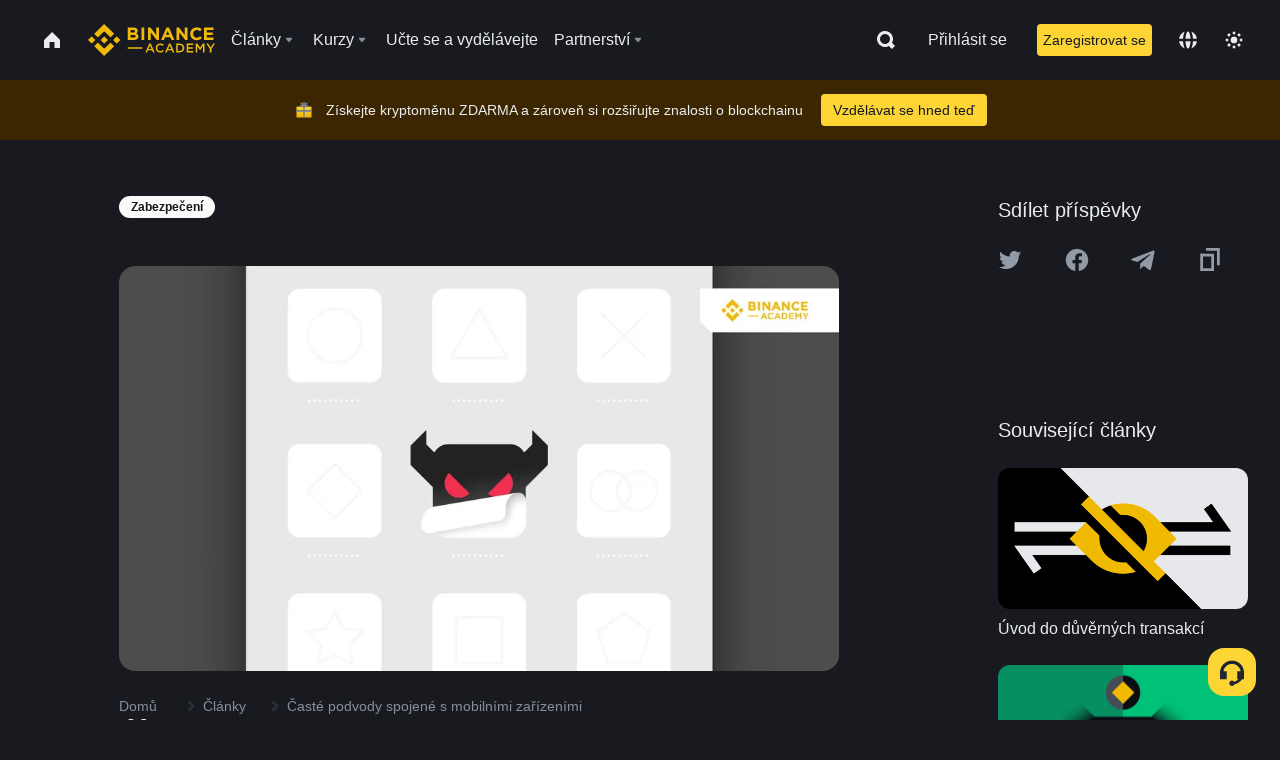

--- FILE ---
content_type: text/html; charset=utf-8
request_url: https://www.binance.com/cs/academy/articles/common-scams-on-mobile-devices?utm_source=BinanceAcademy&utm_medium=Academy&utm_campaign=StaySAFU
body_size: 87361
content:
<!doctype html>
<html bn-lang="cs" lang="cs" dir="ltr" path-prefix="/cs">
<head>
  <meta name="viewport" content="width=device-width,minimum-scale=1,maximum-scale=1,initial-scale=1,user-scalable=no" data-shuvi-head="true" /><meta charset="utf-8" /><title data-shuvi-head="true">Časté podvody spojené s mobilními zařízeními</title><meta name="twitter:card" content="summary_large_image" data-shuvi-head="true" /><meta name="twitter:site" content="@BinanceAcademy" data-shuvi-head="true" /><meta name="twitter:creator" content="@BinanceAcademy" data-shuvi-head="true" /><meta property="og:url" content="https://www.binance.com/cs/academy/articles/common-scams-on-mobile-devices" data-shuvi-head="true" /><meta property="og:image:alt" content="Binance Academy" data-shuvi-head="true" /><meta property="og:site_name" content="Binance Academy" data-shuvi-head="true" /><meta name="description" content="Mobilní telefony jsou nezbytnou součástí našich životů. Jsou natolik provázané s naší digitální identitou, že mohou být nejzranitelnějším bodem našeho zabezpečení." data-shuvi-head="true" /><meta property="og:title" content="Časté podvody spojené s mobilními zařízeními | Binance Academy" data-shuvi-head="true" /><meta property="og:description" content="Mobilní telefony jsou nezbytnou součástí našich životů. Jsou natolik provázané s naší digitální identitou, že mohou být nejzranitelnějším bodem našeho zabezpečení." data-shuvi-head="true" /><meta property="og:type" content="article" data-shuvi-head="true" /><meta property="og:image" content="https://public.bnbstatic.com/static/academy/uploads/4uk4FcA5WMhDpwQNqE8c.png" data-shuvi-head="true" /><meta http-equiv="etag" content="ea9c66c5dc93e9226fb8ad831e841feb5d8c230f" /><meta name="msapplication-TileImage" content="https://bin.bnbstatic.com/static/images/bnb-for/brand.png" /><meta name="theme-color" content="#2e2e2e" data-shuvi-head="true" /><meta name="apple-mobile-web-app-capable" content="yes" data-shuvi-head="true" /><meta name="apple-mobile-web-app-status-bar-style" content="black-translucent" data-shuvi-head="true" /><meta name="ahrefs-site-verification" content="86f2f08131d8239e3a4d73b0179d556eae74fa62209b410a64ff348f74e711ea" data-shuvi-head="true" /><meta name="google-site-verification" content="wyJEt1aEuf8X_of3aofK_Tl5WprWou38Ze4o3ZeeGts" data-shuvi-head="true" /><meta name="naver-site-verification" content="e70af2cacdaf993fe72ef9fd208822bbebc2e028" data-shuvi-head="true" /><meta name="yandex-verification" content="7e56260ff92b3c3f" data-shuvi-head="true" /><meta name="robots" content="index,follow,max-image-preview:large" data-shuvi-head="true" /><link rel="preconnect" href="https://bin.bnbstatic.com" crossorigin="anonymous" /><link rel="preconnect" href="https://public.bnbstatic.com" crossorigin="anonymous" /><link rel="preconnect" href="https://image.binance.vision" data-shuvi-head="true" /><link rel="preload" as="script" href="https://public.bnbstatic.com/unpkg/essential/essential@0.3.64.js" /><link rel="preload" as="script" href="https://public.bnbstatic.com/unpkg/vendor/vendor.umd.0.0.13.production.min.18.2.0.js" /><link rel="preload" href="https://public.bnbstatic.com/static/academy/uploads-original/4uk4FcA5WMhDpwQNqE8c.png" data-shuvi-head="true" /><link rel="preload" href="https://bin.bnbstatic.com/static/chunks/layout-241d.85baeae8.js" as="script" /><link rel="preload" href="https://bin.bnbstatic.com/static/chunks/layout-0aec.d95d432e.js" as="script" /><link rel="preload" href="https://bin.bnbstatic.com/static/chunks/page-2e11.fec9970f.js" as="script" /><link rel="preload" as="script" href="https://bin.bnbstatic.com/static/configs/newbase/common-widget-icon.js" /><link rel="preload" as="script" href="https://public.bnbstatic.com/unpkg/themis/themis@0.0.39.js" /><link rel="preload" as="script" href="https://public.bnbstatic.com/unpkg/common-widget/vendor@1.4.28.min.js" /><link rel="preload" as="script" href="https://public.bnbstatic.com/unpkg/common-widget/utils@1.4.28.min.js" /><link rel="preload" as="script" href="https://public.bnbstatic.com/unpkg/common-widget/data@1.4.28.min.js" /><link rel="preload" as="script" href="https://public.bnbstatic.com/unpkg/common-widget/common@1.4.28.min.js" /><link rel="preload" as="script" href="https://bin.bnbstatic.com/static/polyfills.d7582762.js" /><link rel="preload" as="script" href="https://bin.bnbstatic.com/static/webpack-runtime.c002a16d.js" /><link rel="preload" as="script" href="https://bin.bnbstatic.com/static/common/framework.f7c7e847.js" /><link rel="preload" as="script" href="https://bin.bnbstatic.com/static/main.7c99abbd.js" /><link rel="preload" as="script" href="https://public.bnbstatic.com/unpkg/config/remote-config.js" /><link rel="preload" as="script" href="https://bin.bnbstatic.com/static/js/common-widget/common-widget-render-control@0.0.1.js" /><link rel="shortcut icon" href="https://bin.bnbstatic.com/static/images/common/favicon.ico" /><link rel="apple-touch-icon" href="https://bin.bnbstatic.com/static/images/bnb-for/brand.png" /><link rel="icon" href="https://bin.bnbstatic.com/static/images/bnb-for/brand.png" /><link rel="canonical" href="https://www.binance.com/cs/academy/articles/common-scams-on-mobile-devices" data-shuvi-head="true" /><link rel="alternate" href="https://www.binance.com/en/academy/articles/common-scams-on-mobile-devices" hreflang="en" data-shuvi-head="true" /><link rel="alternate" href="https://www.binance.com/fr/academy/articles/common-scams-on-mobile-devices" hreflang="fr" data-shuvi-head="true" /><link rel="alternate" href="https://www.binance.com/pl/academy/articles/common-scams-on-mobile-devices" hreflang="pl" data-shuvi-head="true" /><link rel="alternate" href="https://www.binance.com/zh-CN/academy/articles/common-scams-on-mobile-devices" hreflang="zh-Hans" data-shuvi-head="true" /><link rel="alternate" href="https://www.binance.com/zh-TC/academy/articles/common-scams-on-mobile-devices" hreflang="zh-Hant" data-shuvi-head="true" /><link rel="alternate" href="https://www.binance.com/vi/academy/articles/common-scams-on-mobile-devices" hreflang="vi" data-shuvi-head="true" /><link rel="alternate" href="https://www.binance.com/ar/academy/articles/common-scams-on-mobile-devices" hreflang="ar" data-shuvi-head="true" /><link rel="alternate" href="https://www.binance.com/ru/academy/articles/common-scams-on-mobile-devices" hreflang="ru" data-shuvi-head="true" /><link rel="alternate" href="https://www.binance.com/es/academy/articles/common-scams-on-mobile-devices" hreflang="es" data-shuvi-head="true" /><link rel="alternate" href="https://www.binance.com/pt-BR/academy/articles/common-scams-on-mobile-devices" hreflang="pt-BR" data-shuvi-head="true" /><link rel="alternate" href="https://www.binance.com/it/academy/articles/common-scams-on-mobile-devices" hreflang="it" data-shuvi-head="true" /><link rel="alternate" href="https://www.binance.com/id/academy/articles/common-scams-on-mobile-devices" hreflang="id" data-shuvi-head="true" /><link rel="alternate" href="https://www.binance.com/uk-UA/academy/articles/common-scams-on-mobile-devices" hreflang="uk" data-shuvi-head="true" /><link rel="alternate" href="https://www.binance.com/cs/academy/articles/common-scams-on-mobile-devices" hreflang="cs-CZ" data-shuvi-head="true" /><link rel="alternate" href="https://www.binance.com/bg/academy/articles/common-scams-on-mobile-devices" hreflang="bg" data-shuvi-head="true" /><link rel="alternate" href="https://www.binance.com/lv/academy/articles/common-scams-on-mobile-devices" hreflang="lv" data-shuvi-head="true" /><link rel="alternate" href="https://www.binance.com/sv/academy/articles/common-scams-on-mobile-devices" hreflang="sv" data-shuvi-head="true" /><link rel="alternate" href="https://www.binance.com/sk/academy/articles/common-scams-on-mobile-devices" hreflang="sk" data-shuvi-head="true" /><link rel="alternate" href="https://www.binance.com/da-DK/academy/articles/common-scams-on-mobile-devices" hreflang="da" data-shuvi-head="true" /><link rel="alternate" href="https://www.binance.com/ro/academy/articles/common-scams-on-mobile-devices" hreflang="ro" data-shuvi-head="true" /><link rel="alternate" href="https://www.binance.com/hu/academy/articles/common-scams-on-mobile-devices" hreflang="hu" data-shuvi-head="true" /><link rel="alternate" href="https://www.binance.com/el/academy/articles/common-scams-on-mobile-devices" hreflang="el" data-shuvi-head="true" /><link rel="alternate" href="https://www.binance.com/de/academy/articles/common-scams-on-mobile-devices" hreflang="de" data-shuvi-head="true" /><link rel="alternate" href="https://www.binance.com/ja/academy/articles/common-scams-on-mobile-devices" hreflang="ja" data-shuvi-head="true" /><link rel="alternate" href="https://www.binance.com/az-AZ/academy/articles/common-scams-on-mobile-devices" hreflang="az-AZ" data-shuvi-head="true" /><link rel="alternate" href="https://www.binance.com/kk-KZ/academy/articles/common-scams-on-mobile-devices" hreflang="kk-KZ" data-shuvi-head="true" /><link rel="alternate" href="https://academy.binance.com/et/articles/common-scams-on-mobile-devices" hreflang="et" data-shuvi-head="true" /><link rel="alternate" href="https://academy.binance.com/lt/articles/common-scams-on-mobile-devices" hreflang="lt" data-shuvi-head="true" /><link rel="alternate" href="https://academy.binance.com/ka-GE/articles/common-scams-on-mobile-devices" hreflang="ka" data-shuvi-head="true" /><link rel="alternate" href="https://academy.binance.com/hr-HR/articles/common-scams-on-mobile-devices" hreflang="hr-HR" data-shuvi-head="true" /><link rel="alternate" href="https://academy.binance.com/ky-KG/articles/common-scams-on-mobile-devices" hreflang="ky-KG" data-shuvi-head="true" /><link rel="alternate" hreflang="x-default" href="https://www.binance.com/en/academy/articles/common-scams-on-mobile-devices" data-shuvi-head="true" /><link rel="shortcut icon" href="https://bin.bnbstatic.com/image/academy/ico/favicon.ico" data-shuvi-head="true" /><link rel="icon" type="image/x-icon" sizes="16x16 32x32" href="https://bin.bnbstatic.com/image/academy/ico/favicon.ico" data-shuvi-head="true" /><link rel="icon" sizes="32x32" href="https://bin.bnbstatic.com/image/academy/ico/favicon-32.png" data-shuvi-head="true" /><link rel="icon" sizes="192x192" href="https://bin.bnbstatic.com/image/academy/ico/favicon-192.png" data-shuvi-head="true" /><link rel="apple-touch-icon" sizes="152x152" href="https://bin.bnbstatic.com/image/academy/ico/favicon-152.png" data-shuvi-head="true" /><link rel="apple-touch-icon" sizes="144x144" href="https://bin.bnbstatic.com/image/academy/ico/favicon-144.png" data-shuvi-head="true" /><link rel="apple-touch-icon" sizes="120x120" href="https://bin.bnbstatic.com/image/academy/ico/favicon-120.png" data-shuvi-head="true" /><link rel="apple-touch-icon" sizes="114x114" href="https://bin.bnbstatic.com/image/academy/ico/favicon-114.png" data-shuvi-head="true" /><link rel="apple-touch-icon" sizes="180x180" href="https://bin.bnbstatic.com/image/academy/ico/favicon-180.png" data-shuvi-head="true" /><link rel="apple-touch-icon" sizes="72x72" href="https://bin.bnbstatic.com/image/academy/ico/favicon-72.png" data-shuvi-head="true" /><link rel="apple-touch-icon" sizes="57x57" href="https://bin.bnbstatic.com/image/academy/ico/favicon-57.png" data-shuvi-head="true" /><link rel="manifest" href="/manifest.json" data-shuvi-head="true" /><script id="OneTrust-sdk" nonce="3a208d9b-b2a6-4303-bfd5-c498aaa184cb">(function() {const agent = typeof navigator !== 'undefined' ? navigator.userAgent : '';const REGEX_MATCH_CLIENT_TYPE = /BNC\/([0-9.]+) \(([a-zA-Z]+) ([0-9.]+)\)/;const isMiniApp = typeof window !== 'undefined' && window.__NEZHA_BRIDGE__ && !window.__NEZHA_BRIDGE__.postAction;if(REGEX_MATCH_CLIENT_TYPE.test(agent) || isMiniApp){return null;}function getJSON(str) {try {return JSON.parse(str);} catch (e) {return {};}}var AutoBlockScriptMap = getJSON('{"binance.com":"https://cdn.cookielaw.org/consent/e21a0e13-40c2-48a6-9ca2-57738356cdab/OtAutoBlock.js","binance.info":"https://cdn.cookielaw.org/consent/03246444-2043-432d-afae-413a91f535e9/OtAutoBlock.js","binance.me":"https://cdn.cookielaw.org/consent/39df5304-ea83-4bd5-8550-d57bca54d95a/OtAutoBlock.js","binance.bh":"https://cdn.cookielaw.org/consent/0196a4bb-fb7b-7ae6-a24c-893547b9e467/OtAutoBlock.js"}');var SDKStubInfoMap = getJSON('{"binance.com":{"src":"https://cdn.cookielaw.org/scripttemplates/otSDKStub.js","hash":"e21a0e13-40c2-48a6-9ca2-57738356cdab"},"binance.info":{"src":"https://cdn.cookielaw.org/scripttemplates/otSDKStub.js","hash":"03246444-2043-432d-afae-413a91f535e9"},"binance.me":{"src":"https://cdn.cookielaw.org/scripttemplates/otSDKStub.js","hash":"39df5304-ea83-4bd5-8550-d57bca54d95a"}, "binance.bh":{"src":"https://cdn.cookielaw.org/scripttemplates/otSDKStub.js","hash":"0196a4bb-fb7b-7ae6-a24c-893547b9e467"}}');var domain = location.hostname.split('.').slice(-2).join('.');function isString(str) {return str && typeof str === 'string';};var AutoBlockScript = AutoBlockScriptMap[domain];var stubInfo = SDKStubInfoMap[domain] || {};var SDKStubSrc = stubInfo.src;var SDKStubHash = stubInfo.hash;var injectAutoBlock = isString(AutoBlockScript);var injectSDKStub = isString(SDKStubSrc) && isString(SDKStubHash);if (injectAutoBlock) {var script = document.createElement('script');script.src = AutoBlockScript;script.type = 'text/javascript';script.async = false;document.head.appendChild(script);}if (injectSDKStub) {var lang = document.documentElement['bn-lang'] || document.documentElement.lang;var htmlLang = lang && lang.substr(0, 2) || 'en';var script = document.createElement('script');script.src = SDKStubSrc;script.type = 'text/javascript';script.async = false;script.setAttribute('charSet', 'UTF-8');script.setAttribute('data-domain-script', SDKStubHash);script.setAttribute('data-language', htmlLang);document.head.appendChild(script);var s = document.createElement('script');s.type = 'text/javascript';s.innerHTML = 'function OptanonWrapper() {};';s.nonce = '3a208d9b-b2a6-4303-bfd5-c498aaa184cb';document.head.appendChild(s);var ss = document.createElement('script');ss.src = 'https://bin.bnbstatic.com/static/one-trust/onetrust-trigger.js';ss.type = 'text/javascript';script.async = false;ss.setAttribute('charSet', 'UTF-8');ss.setAttribute('data-domain-script', SDKStubHash);document.head.appendChild(ss);}}())</script><script id="Reporter-init" nonce="3a208d9b-b2a6-4303-bfd5-c498aaa184cb">window._bn_reporter = window._bn_reporter || [];window._bn_reporter_version = '4.3.16';function reportEvent(data) {window._bn_reporter.push(data);}reportEvent({key: "init",data: {"packageName":"academy-web-ui","apiId":"cc1ljun9gpbp8ciciolg","apiDomain":"https://api.saasexch.com","ssr":true,"COMMIT_HEAD":"ea9c66c5dc93e9226fb8ad831e841feb5d8c230f","pikaVersion":"0.6.14","traceId":"691aa434-e830-4662-8d21-90dbeae54ddf","analyticsId":"academy-web-ui,Frontend,cme87sxzs8603260u32z6ky416n"}});const now = Date.now();reportEvent({key: "traceReporter",data: {name: 'PIKA_HTML_ENTRY_START',startTime: now,timestamp: now,id: 1,duration: 0,endTime: now}});window.addEventListener('error', function (event) {try {var _URL, _URL2;var target = event.target || event.srcElement;var isTarget = ['LINK', 'SCRIPT', 'IMG'].indexOf(target.nodeName) !== -1;if (!isTarget) {return;}var link = target.src || target.href;if (window.location.href.indexOf(link) === 0) {return;}var data = {event: {phost: window.location.host,ppath: window.location.pathname,host: (_URL = new URL(link)) === null || _URL === void 0 ? void 0 : _URL.host,path: (_URL2 = new URL(link)) === null || _URL2 === void 0 ? void 0 : _URL2.pathname,net_err_exist: true}};reportEvent({key: "reportMonitorEvent",data: {data: data}});} catch (e) {console.error('static resource monitor', e);}}, true);</script><script type="application/ld+json" data-shuvi-head="true" nonce="3a208d9b-b2a6-4303-bfd5-c498aaa184cb">{"@context":"https://schema.org","@type":"Article","datePublished":"2019-05-13T00:17:36.000Z","description":"Mobilní telefony jsou nezbytnou součástí našich životů. Jsou natolik provázané s naší digitální identitou, že mohou být nejzranitelnějším bodem našeho zabezpečení.","mainEntityOfPage":{"@type":"WebPage","@id":"https://www.binance.com/cs/academy/articles/common-scams-on-mobile-devices"},"headline":"Časté podvody spojené s mobilními zařízeními","image":["https://public.bnbstatic.com/static/academy/uploads/4uk4FcA5WMhDpwQNqE8c.png"],"dateModified":"2024-08-23T15:03:10.000Z","author":{"@type":"Person","name":"Binance Academy"},"publisher":{"@type":"Organization","name":"Binance Academy","logo":{"@type":"ImageObject","url":"https://bin.bnbstatic.com/image/academy/apple-touch-icon.png"}}}</script><link rel="stylesheet" href="https://bin.bnbstatic.com/static/css/e7fd988f.chunk.css" /><link rel="stylesheet" href="https://bin.bnbstatic.com/static/css/ddfae176.chunk.css" /><link rel="stylesheet" href="https://bin.bnbstatic.com/static/css/7b29bf44.chunk.css" /><link rel="stylesheet" href="https://public.bnbstatic.com/unpkg/common-widget/extension@1.4.28.css" /><link rel="stylesheet" href="https://public.bnbstatic.com/unpkg/common-widget/vendor@1.4.28.css" /><link rel="stylesheet" href="https://public.bnbstatic.com/unpkg/common-widget/common@1.4.28.css" /><style id="webstudio-universal-uikit-colors" data-shuvi-head="true">body { --color-sell: #F6465D; --color-textSell: #F6465D; --color-sellHover: #FF707E; --color-depthSellBg: #35141D; --color-buy: #0ECB81; --color-textBuy: #0ECB81; --color-buyHover: #32D993; --color-depthBuyBg: #102821; --color-line: #2B3139; --color-outlineHover: #6A4403; --color-primary: #FCD535; --color-primaryHover: #F0B90B; --color-error: #F6465D; --color-errorBg: #35141D; --color-success: #0ECB81; --color-successBg: #102821; --color-disable: #474D57; --color-iconNormal: #848E9C; --color-textWhite: #FFFFFF; --color-textGray: #EAECEF; --color-textBlack: #0B0E11; --color-textPrimary: #EAECEF; --color-textSecondary: #B7BDC6; --color-textThird: #848E9C; --color-textDisabled: #5E6673; --color-textBrand: #F0B90B; --color-textToast: #A37200; --color-bg: #181A20; --color-bg1: #181A20; --color-bg2: #0B0E11; --color-bg3: #2B3139; --color-bg4: #5E6673; --color-bg6: #202630; --color-bg7: #191A1F; --color-popupBg: #1E2329; --color-badgeBg: #2D2A20; --color-selectedBg: #1E2026; --color-gradientBrand: linear-gradient(180deg, #F8D12F 0%, #F0B90B 100%); --color-gradientPrimary: linear-gradient(295.27deg, #15141A 0%, #474D57 84.52%); --color-BasicBg: #181E25; background-color: var(--color-BasicBg); --color-SecondaryBg: #191A1F; --color-Input: #29313D; --color-InputLine: #434C5A; --color-CardBg: #202630; --color-Vessel: #29313D; --color-Line: #333B47; --color-DisableBtn: #434C5A; --color-DisabledText: #707A8A; --color-DisableText: #707A8A; --color-TertiaryText: #4F5867; --color-SecondaryText: #848E9C; --color-PrimaryText: #EAECEF; color: var(--color-PrimaryText); --color-RedGreenBgText: #FFFFFF; --color-EmphasizeText: #FF693D; --color-TextOnGray: #EAECEF; --color-TextOnYellow: #202630; --color-IconNormal: #707A8A; --color-LiteBg1: #FFFFFF; --color-LiteBg2: #FAFAFA; --color-BtnBg: #FCD535; --color-PrimaryYellow: #F0B90B; --color-TextLink: #F0B90B; --color-TradeBg: #0B0E11; --color-TextToast: #F0B90B; --color-DepthSellBg: #35141D; --color-SellHover: #F6465D; --color-Sell: #F6465D; --color-TextSell: #F6465D; --color-DepthBuyBg: #102821; --color-BuyHover: #2EBD85; --color-Buy: #2EBD85; --color-TextBuy: #2EBD85; --color-Error: #F6465D; --color-SuccessBg: #102821; --color-Success: #2EBD85; --color-TagBg: #434C5A; --color-Grid: #333B47; --color-Placeholder: #434C5A; --color-ToastBg: #707A8A; --color-TwoColorIcon: #CACED3; --color-ErrorBg: rgba(246, 70, 93, 0.1); --color-BadgeBg: rgba(240,185,11,0.1); --color-Popup: #202630; --color-Mask: rgba(0, 0, 0, 0.6); --color-WidgetSecondaryBg: rgba(255, 255, 255, 0.08); --color-ContainerBg: #1A1A1A; --color-YellowAlpha01: rgba(252, 213, 53, 0.1); --color-YellowAlpha02: rgba(252, 213, 53, 0.2); --color-RedAlpha01: rgba(246, 60, 85, 0.1); --color-RedAlpha02: rgba(246, 60, 85, 0.2); --color-GreenAlpha01: rgba(40, 164, 115, 0.1); --color-GreenAlpha02: rgba(40, 164, 115, 0.2); --color-ChatBg: #1A1E25; --color-LineAlpha: rgba(255, 255, 255, 0.08); --color-WidgetPrimaryBg: rgba(255, 255, 255, 0.1); --color-ChatBubble: #29313D; --color-ChatBubble2: #2D3E59; --color-ChatInput: rgba(41, 49, 61, 0.95); --color-ChatName: #FFEF87; --color-ChatSysMsg: #1C2229; --color-ChatCard: #212731; --color-ChatCard2: #243042; --color-ChatRed: #30222B; --color-ParagraphText: #EAECEF; }</style><style id="header-footer-global-style" data-shuvi-head="true"> #__APP_HEADER { display: none; } #__APP_FOOTER { display: none; } #__APP_SIDEBAR { display: none; width: 100%; }</style><style data-emotion="0 gpt1ua 1r6yh41 1b5iq0k 14hpydf 1v61pla 5x6ly7 i6ju45 1qn7ove vfu0ph 1l3piql 184cf1x 9tpv1t 6fjuig 1raq60b vd8035 1uoge8i rs1nch 3kwgah 1wz0uwi 9yb1nc 1pzaur4 7bjblz kvcvp2 161v6bq 1ebnygn kxtk92 vurnku lc3py3 1srb089 7j3h8v 1i1uk6i 1589nlc 1pysja1 1xgr03x 6kqcas sdffkd 1mkynsd dn9hvd p5ucyd e17nie vsco81 1t100c7 11vxal7 2vncqk gey7ei jaa7jg 912yg7 1mizem0 1dhhx95 4cffwv 81xrsn gez02j cerzed yhaz4t 1vkvfxu vq45pg k8ptnh 16jcxb6 ce9xkk 1hyfx7x 72bqas 11r9jcz 1n5t02q 19midj6 1wnc168 1h690ep 15e7zpq gbh2au 80dcm8 1sg6x9n 1dpv2l8 klm9o7 ofovah 9uy14h 4151bc 1ouokj1 8sesaq 1bzb8nq exuvue 1uob4wx 17ajlgz 1v5nip4 q0otfg 1na5z9x 1w61aiz 1jwvkbr 13mvpid uj36ri l5kcek 1gt3d73 16vp4e4 1q9ubii 14svusm 1me7odh 1gtiget w16pwf klxly9 19tzqe5 cye2yi uivgo rrl3y3 ms83d 1mfvteg 12ke8jn 1y6whvv 8n45wr s1f3ec aa2yx7 1uhxyyb wcquo4 1pyf6yx 1olcmky 14bgbm8 zzqkfp 1u83isv 1h71c3u 1ds83c4 1bhd1jv mxw3i0 1m7wotv 146b2k0 tyfyof 190yvx7 1yjvs5a hy4spq 1xq39uu 1iv3lam 11vn4ca z2h5go 1j75qc1 16ht4fr 1urk028 fbxu07 1iqe90x 15yt89c orkytx 1ylexj7 n840jb sem8rv 9gsdo8 y8fvs3 19isz4n rt5tsv wmdkuy 178mx5l 1g8a46g 1kcjytu 7xpimc 1dppqwg 1j7lcvj s6fc93 1b3jcwj 7w2sz5 aw8b5k trujsm 1t22upd 10q2gn9 10t0ciq 1ur574i 9q4ls1 animation-hqgv56 1j0wrtj l0inxp">.css-gpt1ua{position:fixed;top:80px;right:16px;max-height:100%;max-width:343px;width:100%;z-index:9;pointer-events:none;}.css-1r6yh41{position:relative;height:80px;-webkit-box-pack:justify;-webkit-justify-content:space-between;-ms-flex-pack:justify;justify-content:space-between;-webkit-align-items:center;-webkit-box-align:center;-ms-flex-align:center;align-items:center;background-color:#181A20;color:#EAECEF;padding-left:16px;padding-right:16px;display:-webkit-box;display:-webkit-flex;display:-ms-flexbox;display:flex;}@media screen and (min-width:768px){.css-1r6yh41{padding-left:24px;padding-right:24px;}}.css-1b5iq0k{-webkit-flex:0 0 127px;-ms-flex:0 0 127px;flex:0 0 127px;width:127px;margin-left:8px;margin-right:8px;}.css-14hpydf{color:#F0B90B;width:100%;display:block;}.css-1v61pla{box-sizing:border-box;margin:0;min-width:0;display:none;color:#EAECEF;width:100%;-webkit-align-items:center;-webkit-box-align:center;-ms-flex-align:center;align-items:center;}@media screen and (min-width:768px){.css-1v61pla{display:none;}}@media screen and (min-width:1200px){.css-1v61pla{display:-webkit-box;display:-webkit-flex;display:-ms-flexbox;display:flex;}}.css-5x6ly7{box-sizing:border-box;margin:0;min-width:0;display:-webkit-box;display:-webkit-flex;display:-ms-flexbox;display:flex;-webkit-flex:1;-ms-flex:1;flex:1;-webkit-align-items:center;-webkit-box-align:center;-ms-flex-align:center;align-items:center;}.css-i6ju45{margin-left:8px;margin-right:8px;display:-webkit-inline-box;display:-webkit-inline-flex;display:-ms-inline-flexbox;display:inline-flex;position:relative;}.css-i6ju45:hover::after,.css-i6ju45:focus-within::after{bottom:auto;border-color:transparent transparent #FFFFFF transparent;display:block;-webkit-filter:drop-shadow(0px -1px 1px rgba(0,0,0,0.1));filter:drop-shadow(0px -1px 1px rgba(0,0,0,0.1));left:50%;margin-left:-8px;right:auto;top:100%;}.css-i6ju45.wrapper--open .e8b2x31{display:block;}.css-1qn7ove{-webkit-align-items:center;-webkit-box-align:center;-ms-flex-align:center;align-items:center;display:-webkit-box;display:-webkit-flex;display:-ms-flexbox;display:flex;height:40px;line-height:40px;-webkit-align-items:center;-webkit-box-align:center;-ms-flex-align:center;align-items:center;}.css-vfu0ph{box-sizing:border-box;margin:0;min-width:0;font-size:16ppx;outline:none;cursor:pointer;color:#EAECEF;-webkit-align-items:center;-webkit-box-align:center;-ms-flex-align:center;align-items:center;position:relative;-webkit-text-decoration:none;text-decoration:none;height:40px;line-height:40px;}.css-vfu0ph.active,.css-vfu0ph:hover{color:#F0B90B;}.css-1l3piql{box-sizing:border-box;margin:0;min-width:0;color:#848E9C;width:16px;height:16px;font-size:16px;fill:#EAECEF;fill:#848E9C;width:1em;height:1em;}.css-184cf1x{display:none;position:absolute;width:-webkit-max-content;width:-moz-max-content;width:max-content;z-index:1000;bottom:auto;left:auto;padding:20px 0 0 0;right:auto;top:100%;}.css-9tpv1t{background-color:#1E2329;border-radius:4px;box-shadow:0px 0px 20px rgba(0,0,0,0.08);position:relative;}.css-6fjuig{box-sizing:border-box;margin:0;min-width:0;display:-webkit-box;display:-webkit-flex;display:-ms-flexbox;display:flex;-webkit-flex-direction:column;-ms-flex-direction:column;flex-direction:column;padding:24px;padding-bottom:16px;}.css-1raq60b{box-sizing:border-box;margin:0;min-width:0;display:-webkit-box;display:-webkit-flex;display:-ms-flexbox;display:flex;-webkit-flex-direction:column;-ms-flex-direction:column;flex-direction:column;}@media screen and (min-width:1200px){.css-1raq60b{-webkit-flex-direction:row;-ms-flex-direction:row;flex-direction:row;}}.css-vd8035{box-sizing:border-box;margin:0;min-width:0;display:-webkit-box;display:-webkit-flex;display:-ms-flexbox;display:flex;-webkit-align-items:center;-webkit-box-align:center;-ms-flex-align:center;align-items:center;border-radius:8px;background:transparent;cursor:pointer;min-width:200px;}.css-vd8035 extraHeadline{font-weight:600;font-size:56px;line-height:64px;}.css-vd8035 headline1{font-weight:600;font-size:48px;line-height:56px;}.css-vd8035 headline2{font-weight:600;font-size:40px;line-height:48px;}.css-vd8035 headline3{font-weight:600;font-size:32px;line-height:40px;}.css-vd8035 headline4{font-weight:600;font-size:28px;line-height:36px;}.css-vd8035 headline5{font-weight:600;font-size:24px;line-height:32px;}.css-vd8035 headline6{font-weight:500;font-size:20px;line-height:28px;}.css-vd8035 largeBody{font-weight:400;font-size:20px;line-height:28px;}.css-vd8035 mediumBody{font-weight:300;font-size:18px;line-height:28px;}.css-vd8035 subtitle1{font-weight:500;font-size:16px;line-height:24px;}.css-vd8035 subtitle2{font-weight:500;font-size:14px;line-height:20px;}.css-vd8035 body1{font-weight:400;font-size:16px;line-height:24px;}.css-vd8035 body2{font-weight:400;font-size:14px;line-height:20px;}.css-vd8035 captionSub{font-weight:500;font-size:12px;line-height:16px;}.css-vd8035 caption{font-weight:400;font-size:12px;line-height:16px;}.css-vd8035 largeLink{font-weight:500;font-size:20px;line-height:20px;-webkit-text-decoration:underline;text-decoration:underline;}.css-vd8035 linkBody{font-weight:500;font-size:14px;line-height:20px;-webkit-text-decoration:underline;text-decoration:underline;}.css-vd8035 addressLink{font-weight:400;font-size:14px;line-height:20px;-webkit-text-decoration:underline;text-decoration:underline;}.css-vd8035 linkCaption{font-weight:500;font-size:12px;line-height:16px;-webkit-text-decoration:underline;text-decoration:underline;}.css-vd8035 primaryNum1{font-weight:600;font-size:32px;line-height:40px;}.css-vd8035 primaryNum2{font-weight:600;font-size:28px;line-height:36px;}.css-vd8035 primaryNum3{font-weight:600;font-size:24px;line-height:32px;}.css-vd8035 secondaryNum1{font-weight:500;font-size:20px;line-height:28px;}.css-vd8035 secondaryNum2{font-weight:500;font-size:16px;line-height:24px;}.css-vd8035 tertiaryNum1{font-weight:500;font-size:14px;line-height:20px;}.css-vd8035 tertiaryNum2{font-weight:500;font-size:12px;line-height:16px;}.css-vd8035 tertiaryNum3{font-weight:400;font-size:12px;line-height:16px;}.css-vd8035 formLabel{font-weight:400;font-size:14px;line-height:16px;color:#EAECEF;}.css-vd8035 formLabelSmall{font-weight:400;font-size:12px;line-height:16px;color:#EAECEF;}.css-vd8035 formLabelDisabled{font-weight:400;font-size:14px;line-height:16px;color:#5E6673;cursor:not-allowed;}.css-vd8035 formLabelSmallDisabled{font-weight:400;font-size:12px;line-height:16px;color:#5E6673;cursor:not-allowed;}.css-vd8035 checkbox{font-weight:400;font-size:14px;line-height:1.43;color:#EAECEF;cursor:pointer;}.css-vd8035 checkboxDisabled{font-weight:400;font-size:14px;line-height:1.43;color:#5E6673;cursor:not-allowed;}.css-vd8035 infoHelperText{height:24px;line-height:24px;font-size:12px;color:#848E9C;}.css-vd8035 errorHelperText{height:24px;line-height:24px;font-size:12px;color:#F6465D;}.css-vd8035 dottedUnderline{font-weight:400;font-size:14px;line-height:16px;color:#EAECEF;border-bottom-width:1px;border-bottom-style:dashed;border-bottom-color:#848E9C;}.css-vd8035 title2{font-weight:600;font-size:48px;line-height:56px;}.css-vd8035 title3{font-weight:600;font-size:40px;line-height:48px;}.css-vd8035 title4{font-weight:600;font-size:32px;line-height:40px;}.css-vd8035 title5{font-weight:600;font-size:24px;line-height:28px;}.css-vd8035 largeText{font-weight:400;font-size:24px;line-height:28px;}.css-vd8035 title6{font-weight:500;font-size:20px;line-height:24px;}.css-vd8035 heading{font-family:inherit;line-height:1.25;font-weight:heading;}.css-vd8035 display{font-family:inherit;font-weight:heading;line-height:1.25;font-size:28px;}@media screen and (min-width:768px){.css-vd8035 display{font-size:32px;}}@media screen and (min-width:1200px){.css-vd8035 display{font-size:7px;}}.css-vd8035 caps{text-transform:uppercase;-webkit-letter-spacing:0.1em;-moz-letter-spacing:0.1em;-ms-letter-spacing:0.1em;letter-spacing:0.1em;}.css-vd8035 h1{font-weight:600;font-size:24px;line-height:30px;}@media screen and (min-width:768px){.css-vd8035 h1{font-size:28px;line-height:32px;}}@media screen and (min-width:1200px){.css-vd8035 h1{font-size:32px;line-height:40px;}}.css-vd8035 h2{font-weight:400;font-size:24px;line-height:30px;}.css-vd8035 h3{font-weight:500;font-size:20px;line-height:28px;}.css-vd8035 h4{font-weight:600;font-size:16px;line-height:22px;}.css-vd8035 h5{font-weight:600;font-size:16px;}.css-vd8035 h6{font-weight:600;font-size:14px;}.css-vd8035 label1{font-weight:500;font-size:20px;line-height:26px;}.css-vd8035 label2{font-weight:500;font-size:16px;line-height:22px;}@media screen and (min-width:768px){.css-vd8035 label2{font-size:18px;line-height:24px;}}.css-vd8035 label3{font-weight:400;font-size:16px;line-height:22px;}@media screen and (min-width:768px){.css-vd8035 label3{font-weight:500;}}.css-vd8035 label4{font-weight:500;font-size:14px;line-height:20px;}.css-vd8035 label5{font-weight:400;font-size:14px;line-height:20px;}.css-vd8035 label6{font-weight:400;font-size:13px;line-height:18px;}.css-vd8035 label7{font-weight:500;font-size:12px;line-height:16px;}.css-vd8035 label8{font-weight:400;font-size:12px;line-height:16px;}.css-vd8035 p1{font-weight:400;font-size:14px;line-height:20px;}.css-vd8035 p2{font-weight:400;font-size:12px;}.css-1uoge8i{box-sizing:border-box;margin:0;min-width:0;margin-right:16px;}.css-rs1nch{box-sizing:border-box;margin:0;min-width:0;display:-webkit-box;display:-webkit-flex;display:-ms-flexbox;display:flex;border-radius:50%;-webkit-box-pack:center;-webkit-justify-content:center;-ms-flex-pack:center;justify-content:center;-webkit-align-items:center;-webkit-box-align:center;-ms-flex-align:center;align-items:center;width:40px;height:40px;background-color:#2B3139;}.css-3kwgah{box-sizing:border-box;margin:0;min-width:0;color:currentColor;width:24px;height:24px;font-size:24px;fill:#EAECEF;fill:currentColor;width:1em;height:1em;}.css-1wz0uwi{box-sizing:border-box;margin:0;min-width:0;display:-webkit-box;display:-webkit-flex;display:-ms-flexbox;display:flex;-webkit-flex-direction:column;-ms-flex-direction:column;flex-direction:column;-webkit-align-items:flex-start;-webkit-box-align:flex-start;-ms-flex-align:flex-start;align-items:flex-start;}.css-9yb1nc{box-sizing:border-box;margin:0;min-width:0;font-size:14px;font-weight:500;line-height:20px;width:242px;white-space:nowrap;overflow:hidden;text-overflow:ellipsis;}.css-1pzaur4{box-sizing:border-box;margin:0;min-width:0;font-size:14px;font-weight:400;line-height:20px;color:#848E9C;}.css-7bjblz{box-sizing:border-box;margin:0;min-width:0;margin-top:16px;}@media screen and (min-width:1200px){.css-7bjblz{margin-top:0;}}.css-kvcvp2{box-sizing:border-box;margin:0;min-width:0;display:-webkit-box;display:-webkit-flex;display:-ms-flexbox;display:flex;-webkit-box-flex:1;-webkit-flex-grow:1;-ms-flex-positive:1;flex-grow:1;-webkit-flex-direction:column;-ms-flex-direction:column;flex-direction:column;}.css-161v6bq{box-sizing:border-box;margin:0;min-width:0;font-weight:500;font-size:14px;line-height:20px;padding-top:16px;padding-bottom:16px;color:#5E6673;}.css-1ebnygn{padding-bottom:16px;}.css-kxtk92{box-sizing:border-box;margin:0;min-width:0;color:#F0B90B;width:24px;height:24px;font-size:24px;fill:#EAECEF;fill:#F0B90B;width:1em;height:1em;}.css-vurnku{box-sizing:border-box;margin:0;min-width:0;}.css-lc3py3{box-sizing:border-box;margin:0;min-width:0;padding-bottom:16px;}.css-1srb089{box-sizing:border-box;margin:0;min-width:0;padding-left:24px;padding-right:24px;padding-bottom:8px;}.css-7j3h8v{box-sizing:border-box;margin:0;min-width:0;display:-webkit-box;display:-webkit-flex;display:-ms-flexbox;display:flex;border-radius:8px;padding:16px;}.css-1i1uk6i{box-sizing:border-box;margin:0;min-width:0;margin-right:16px;width:202px;}.css-1589nlc{box-sizing:border-box;margin:0;min-width:0;display:-webkit-box;display:-webkit-flex;display:-ms-flexbox;display:flex;border-radius:8px;cursor:pointer;padding:13px 16px;-webkit-box-pack:justify;-webkit-justify-content:space-between;-ms-flex-pack:justify;justify-content:space-between;-webkit-align-items:center;-webkit-box-align:center;-ms-flex-align:center;align-items:center;}.css-1589nlc:hover{background-color:#2B3139;}.css-1589nlc:hover .child{opacity:1;}.css-1pysja1{box-sizing:border-box;margin:0;min-width:0;-webkit-flex:1;-ms-flex:1;flex:1;}.css-1xgr03x{vertical-align:middle;width:16px;height:16px;}.css-6kqcas{box-sizing:border-box;margin:0;min-width:0;border-radius:8px;background-color:#2B3139;width:320px;}.css-sdffkd{box-sizing:border-box;margin:0;min-width:0;display:-webkit-box;display:-webkit-flex;display:-ms-flexbox;display:flex;cursor:pointer;padding:13px 16px;-webkit-box-pack:justify;-webkit-justify-content:space-between;-ms-flex-pack:justify;justify-content:space-between;-webkit-align-items:center;-webkit-box-align:center;-ms-flex-align:center;align-items:center;}.css-sdffkd:hover{background-color:#2B3139;}.css-sdffkd:hover .child{opacity:1;}.css-1mkynsd{opacity:0;-webkit-transition:all .3s ease-in-out;transition:all .3s ease-in-out;vertical-align:middle;width:16px;height:16px;color:#C99400;}.css-dn9hvd{box-sizing:border-box;margin:0;min-width:0;font-size:16ppx;outline:none;cursor:pointer;color:#EAECEF;-webkit-align-items:center;-webkit-box-align:center;-ms-flex-align:center;align-items:center;position:relative;-webkit-text-decoration:none;text-decoration:none;height:40px;line-height:40px;margin-left:8px;margin-right:8px;}.css-dn9hvd.active,.css-dn9hvd:hover{color:#F0B90B;}.css-p5ucyd{box-sizing:border-box;margin:0;min-width:0;display:-webkit-box;display:-webkit-flex;display:-ms-flexbox;display:flex;border-radius:8px;-webkit-align-items:center;-webkit-box-align:center;-ms-flex-align:center;align-items:center;border-radius:8px;background:transparent;cursor:pointer;min-width:200px;padding:16px;}.css-p5ucyd default{word-break:keep-all;color:#181A20;border-radius:4px;min-height:24px;border:none;}.css-p5ucyd default:disabled{cursor:not-allowed;background-image:none;background-color:#474D57;color:#5E6673;}.css-p5ucyd default:hover:not(:disabled):not(:active){box-shadow:none;}.css-p5ucyd default.inactive{opacity:0.3;cursor:not-allowed;}.css-p5ucyd primary{word-break:keep-all;color:#181A20;border-radius:4px;min-height:24px;border:none;background-image:none;background-color:#FCD535;}.css-p5ucyd primary:disabled{cursor:not-allowed;background-image:none;background-color:#474D57;color:#5E6673;}.css-p5ucyd primary:hover:not(:disabled):not(:active){box-shadow:none;}.css-p5ucyd primary.inactive{background-color:#FCD535;opacity:0.3;color:#181A20;cursor:not-allowed;}.css-p5ucyd primary:hover:not(:disabled):not(:active):not(.inactive){box-shadow:none;background-image:none;background-color:#FCD535;opacity:0.9;}.css-p5ucyd primary:active:not(:disabled):not(.inactive){background-image:none;background-color:#F0B90B;}.css-p5ucyd primary:disabled:not(.inactive){background-color:#474D57;color:#5E6673;cursor:not-allowed;}.css-p5ucyd secondary{word-break:keep-all;color:#EAECEF;border-radius:4px;min-height:24px;border:none;background-color:#474D57;background-image:none;}.css-p5ucyd secondary:disabled{cursor:not-allowed;box-shadow:none;color:#5E6673;background-color:#2B3139;}.css-p5ucyd secondary:hover:not(:disabled):not(:active){box-shadow:none;}.css-p5ucyd secondary.inactive{background-color:#474D57;opacity:0.3;cursor:not-allowed;}.css-p5ucyd secondary:hover:not(:disabled):not(:active):not(.inactive){box-shadow:none;background-image:none;background-color:#2B3139;}.css-p5ucyd secondary:active:not(:disabled):not(.inactive){box-shadow:none;background-color:#5E6673;color:#EAECEF;}.css-p5ucyd quiet{word-break:keep-all;color:#EAECEF;border-radius:4px;min-height:24px;border:none;background-color:transparent;}.css-p5ucyd quiet:disabled{cursor:not-allowed;background-image:none;background-color:#474D57;color:#5E6673;}.css-p5ucyd quiet:hover:not(:disabled):not(:active){box-shadow:none;}.css-p5ucyd quiet.inactive{opacity:0.7;cursor:not-allowed;}.css-p5ucyd quiet:disabled:not(.inactive){background-color:transparent;color:#5E6673;}.css-p5ucyd quiet:hover:not(:disabled):not(:active):not(.inactive){color:#F0B90B;}.css-p5ucyd quiet:active:not(:disabled):not(.inactive){background-color:#3C2601;}.css-p5ucyd text{word-break:keep-all;color:#181A20;border-radius:4px;min-height:24px;border:none;background-color:transparent;}.css-p5ucyd text:disabled{cursor:not-allowed;background-image:none;background-color:#474D57;color:#5E6673;}.css-p5ucyd text:hover:not(:disabled):not(:active){box-shadow:none;}.css-p5ucyd text.inactive{opacity:0.7;cursor:not-allowed;}.css-p5ucyd text:disabled:not(.inactive){background-color:transparent;color:#5E6673;}.css-p5ucyd text:hover:not(:disabled):not(:active):not(.inactive){color:#F0B90B;}.css-p5ucyd text:active:not(:disabled):not(.inactive){background-color:#3C2601;}.css-p5ucyd round{word-break:keep-all;color:#F0B90B;border-radius:16px;min-height:24px;border:none;background-color:#2B3139;}.css-p5ucyd round:disabled{cursor:not-allowed;background-image:none;background-color:#474D57;color:#5E6673;}.css-p5ucyd round:hover:not(:disabled):not(:active){box-shadow:none;}.css-p5ucyd round.inactive{background-color:#2B3139;opacity:0.3;cursor:not-allowed;}.css-p5ucyd round:disabled:not(.inactive){background-color:#2B3139;color:#5E6673;}.css-p5ucyd round:hover:not(:disabled):not(:active):not(.inactive){color:#F0B90B;background-color:#2B3139;}.css-p5ucyd round:active:not(:disabled):not(.inactive){background-color:#474D57;}.css-p5ucyd graytype{word-break:keep-all;color:#FFFFFF;border-radius:4px;min-height:24px;border:none;background-color:#B7BDC6;}.css-p5ucyd graytype:disabled{cursor:not-allowed;background-image:none;background-color:#474D57;color:#5E6673;}.css-p5ucyd graytype:hover:not(:disabled):not(:active){box-shadow:none;}.css-p5ucyd graytype.inactive{background-color:#5E6673;opacity:0.3;cursor:not-allowed;}.css-p5ucyd graytype:disabled:not(.inactive){background-color:transparent;color:#5E6673;}.css-p5ucyd graytype:hover:not(:disabled):not(:active):not(.inactive){background-color:#EAECEF;color:#1E2329;}.css-p5ucyd graytype:active:not(:disabled):not(.inactive){background-color:#EAECEF;color:#1E2329;}@media screen and (min-width:768px){.css-p5ucyd{border-radius:8px;}}@media screen and (min-width:1200px){.css-p5ucyd{border-radius:0;}}.css-p5ucyd:hover{background:#2B3139;}.css-e17nie{box-sizing:border-box;margin:0;min-width:0;font-size:14px;font-weight:500;line-height:20px;}.css-vsco81{box-sizing:border-box;margin:0;min-width:0;display:-webkit-box;display:-webkit-flex;display:-ms-flexbox;display:flex;margin-right:12px;position:relative;-webkit-align-items:center;-webkit-box-align:center;-ms-flex-align:center;align-items:center;height:48px;}@media screen and (max-width:768px){.css-vsco81{position:initial;}}.css-1t100c7{box-sizing:border-box;margin:0;min-width:0;display:-webkit-box;display:-webkit-flex;display:-ms-flexbox;display:flex;visibility:visible;}.css-11vxal7{box-sizing:border-box;margin:0;min-width:0;-webkit-appearance:none;-moz-appearance:none;appearance:none;-webkit-user-select:none;-moz-user-select:none;-ms-user-select:none;user-select:none;cursor:pointer;overflow:hidden;text-overflow:ellipsis;white-space:nowrap;display:-webkit-inline-box;display:-webkit-inline-flex;display:-ms-inline-flexbox;display:inline-flex;-webkit-align-items:center;-webkit-box-align:center;-ms-flex-align:center;align-items:center;-webkit-box-pack:center;-webkit-justify-content:center;-ms-flex-pack:center;justify-content:center;box-sizing:border-box;font-size:14px;font-family:inherit;font-weight:500;text-align:center;-webkit-text-decoration:none;text-decoration:none;outline:none;padding-left:12px;padding-right:12px;padding-top:6px;padding-bottom:6px;line-height:20px;min-width:52px;word-break:keep-all;color:#F0B90B;border-radius:4px;min-height:24px;border:none;background-color:transparent;min-width:auto;color:#EAECEF;font-weight:400;padding-right:0;}.css-11vxal7:disabled{cursor:not-allowed;background-image:none;background-color:#474D57;color:#5E6673;}.css-11vxal7:hover:not(:disabled):not(:active){box-shadow:none;}.css-11vxal7.inactive{opacity:0.7;cursor:not-allowed;}.css-11vxal7:disabled:not(.inactive){background-color:transparent;color:#5E6673;}.css-11vxal7:hover:not(:disabled):not(:active):not(.inactive){color:#F0B90B;}.css-11vxal7:active:not(:disabled):not(.inactive){background-color:#3C2601;}.css-11vxal7:active:not(:disabled):not(.inactive){background-color:transparent;}.css-2vncqk{position:absolute;background-color:#181A20;right:0;top:0;overflow:hidden;width:0;}@media screen and (max-width:768px){.css-2vncqk{width:0;padding:16px 0;}}.css-gey7ei{box-sizing:border-box;margin:0;min-width:0;display:-webkit-box;display:-webkit-flex;display:-ms-flexbox;display:flex;-webkit-align-items:center;-webkit-box-align:center;-ms-flex-align:center;align-items:center;color:#B7BDC6;font-size:14px;}.css-jaa7jg{box-sizing:border-box;margin:0;min-width:0;display:-webkit-inline-box;display:-webkit-inline-flex;display:-ms-inline-flexbox;display:inline-flex;position:relative;margin-top:0px;margin-bottom:0px;-webkit-align-items:center;-webkit-box-align:center;-ms-flex-align:center;align-items:center;line-height:1.6;height:48px;background-color:#2B3139;border-radius:4px;border-width:1px;border-style:solid;border-color:transparent;padding-left:15px;padding-right:15px;}.css-jaa7jg.bn-input-status-focus .bn-input-label{top:-32px;}.css-jaa7jg.bn-input-status-focus{background-color:transparent;border-width:1px;border-style:solid;border-color:#F0B90B;}.css-jaa7jg.bn-input-status-disabled{background-color:#474D57;opacity:0.7;}.css-jaa7jg.bn-input-status-disabled > input{color:#5E6673;}.css-jaa7jg.bn-input-status-error{border-color:#F6465D;}.css-jaa7jg input{color:#EAECEF;font-size:14px;border-radius:4px;padding-left:12px;padding-right:12px;}.css-jaa7jg input:-webkit-autofill{-webkit-transition:color 99999s ease-in-out 0s,background-color 99999s ease-in-out 0s;transition:color 99999s ease-in-out 0s,background-color 99999s ease-in-out 0s;}.css-jaa7jg .bn-input-prefix{-webkit-flex-shrink:0;-ms-flex-negative:0;flex-shrink:0;margin-right:4px;font-size:14px;}.css-jaa7jg .bn-input-suffix{-webkit-flex-shrink:0;-ms-flex-negative:0;flex-shrink:0;margin-left:4px;margin-right:4px;font-size:14px;}@media screen and (max-width:768px){.css-jaa7jg{width:100%;}}.css-912yg7{box-sizing:border-box;margin:0;min-width:0;color:#5E6673;width:24px;height:24px;font-size:24px;fill:#EAECEF;fill:#5E6673;display:-webkit-box;display:-webkit-flex;display:-ms-flexbox;display:flex;-webkit-align-items:center;-webkit-box-align:center;-ms-flex-align:center;align-items:center;width:1em;height:1em;}.css-1mizem0{box-sizing:border-box;margin:0;min-width:0;width:100%;height:100%;padding:0;outline:none;border:none;background-color:inherit;opacity:1;}.css-1mizem0::-webkit-input-placeholder{color:#5E6673;font-size:14px;}.css-1mizem0::-moz-placeholder{color:#5E6673;font-size:14px;}.css-1mizem0:-ms-input-placeholder{color:#5E6673;font-size:14px;}.css-1mizem0::placeholder{color:#5E6673;font-size:14px;}.css-1dhhx95{box-sizing:border-box;margin:0;min-width:0;color:currentColor;width:16px;height:16px;font-size:16px;fill:#EAECEF;fill:currentColor;display:-webkit-box;display:-webkit-flex;display:-ms-flexbox;display:flex;-webkit-align-items:center;-webkit-box-align:center;-ms-flex-align:center;align-items:center;cursor:pointer;color:#5E6673;width:1em;height:1em;}.css-4cffwv{box-sizing:border-box;margin:0;min-width:0;display:-webkit-box;display:-webkit-flex;display:-ms-flexbox;display:flex;}.css-81xrsn{box-sizing:border-box;margin:0;min-width:0;display:-webkit-box;display:-webkit-flex;display:-ms-flexbox;display:flex;-webkit-box-pack:center;-webkit-justify-content:center;-ms-flex-pack:center;justify-content:center;}.css-gez02j{display:-webkit-inline-box;display:-webkit-inline-flex;display:-ms-inline-flexbox;display:inline-flex;position:relative;}.css-gez02j:hover::after,.css-gez02j:focus-within::after{bottom:auto;border-color:transparent transparent #FFFFFF transparent;display:block;-webkit-filter:drop-shadow(0px -1px 1px rgba(0,0,0,0.1));filter:drop-shadow(0px -1px 1px rgba(0,0,0,0.1));inset-inline-start:50%;margin-inline-start:-8px;inset-inline-end:auto;top:100%;}.css-gez02j.wrapper--open .e8b2x31{display:block;}.css-cerzed{box-sizing:border-box;margin:0;min-width:0;-webkit-appearance:none;-moz-appearance:none;appearance:none;-webkit-user-select:none;-moz-user-select:none;-ms-user-select:none;user-select:none;cursor:pointer;overflow:hidden;text-overflow:ellipsis;white-space:nowrap;display:-webkit-inline-box;display:-webkit-inline-flex;display:-ms-inline-flexbox;display:inline-flex;-webkit-align-items:center;-webkit-box-align:center;-ms-flex-align:center;align-items:center;-webkit-box-pack:center;-webkit-justify-content:center;-ms-flex-pack:center;justify-content:center;box-sizing:border-box;font-size:14px;font-family:inherit;font-weight:500;text-align:center;-webkit-text-decoration:none;text-decoration:none;outline:none;padding-left:12px;padding-right:12px;padding-top:6px;padding-bottom:6px;line-height:20px;min-width:52px;word-break:keep-all;color:#F0B90B;border-radius:4px;min-height:24px;border:none;background-color:transparent;min-width:auto;color:#EAECEF;font-weight:400;}.css-cerzed:disabled{cursor:not-allowed;background-image:none;background-color:#474D57;color:#5E6673;}.css-cerzed:hover:not(:disabled):not(:active){box-shadow:none;}.css-cerzed.inactive{opacity:0.7;cursor:not-allowed;}.css-cerzed:disabled:not(.inactive){background-color:transparent;color:#5E6673;}.css-cerzed:hover:not(:disabled):not(:active):not(.inactive){color:#F0B90B;}.css-cerzed:active:not(:disabled):not(.inactive){background-color:#3C2601;}.css-cerzed:active:not(:disabled):not(.inactive){background-color:transparent;}.css-yhaz4t{display:none;position:absolute;width:-webkit-max-content;width:-moz-max-content;width:max-content;z-index:1000;bottom:auto;inset-inline-start:auto;padding:20px 0 0 0;inset-inline-end:0;top:100%;}.css-1vkvfxu{padding:16px;max-height:400px;display:grid;grid-template-columns:1fr;grid-gap:8px;grid-template-rows:auto;}@media screen and (min-width:1200px){.css-1vkvfxu{max-height:none;}}@media screen and (min-width:1200px){.css-1vkvfxu{grid-template-columns:1fr 1fr;}}.css-vq45pg{display:-webkit-box;display:-webkit-flex;display:-ms-flexbox;display:flex;-webkit-align-items:center;-webkit-box-align:center;-ms-flex-align:center;align-items:center;border-radius:8px;padding:16px;background:transparent;}.css-vq45pg:hover{background:#2B3139;}.css-k8ptnh{box-sizing:border-box;margin:0;min-width:0;color:currentColor;width:20px;height:20px;font-size:20px;fill:#EAECEF;fill:currentColor;cursor:pointer;width:1em;height:1em;}.css-16jcxb6{box-sizing:border-box;margin:0;min-width:0;display:-webkit-box;display:-webkit-flex;display:-ms-flexbox;display:flex;-webkit-align-items:center;-webkit-box-align:center;-ms-flex-align:center;align-items:center;}@media screen and (min-width:768px){.css-16jcxb6{display:-webkit-box;display:-webkit-flex;display:-ms-flexbox;display:flex;}}@media screen and (min-width:1200px){.css-16jcxb6{display:none;}}.css-ce9xkk{box-sizing:border-box;margin:0;min-width:0;color:currentColor;width:24px;height:24px;font-size:24px;fill:#EAECEF;fill:currentColor;width:24px;height:1em;}.css-1hyfx7x{display:none;}.css-72bqas{position:fixed;color:#EAECEF;background:#1E2329;top:0;right:-375px;left:unset;width:100%;max-width:375px;height:100vh;overflow-y:auto;-webkit-transition:right 0.4s;transition:right 0.4s;z-index:11;}.css-11r9jcz{display:-webkit-box;display:-webkit-flex;display:-ms-flexbox;display:flex;-webkit-box-pack:end;-webkit-justify-content:flex-end;-ms-flex-pack:end;justify-content:flex-end;padding:16px 24px;}.css-1n5t02q{vertical-align:middle;color:#848E9C;width:24px;height:intrinsic;}.css-19midj6{padding:16px;}.css-1wnc168{box-sizing:border-box;margin:0;min-width:0;display:-webkit-box;display:-webkit-flex;display:-ms-flexbox;display:flex;cursor:pointer;color:#848E9C;-webkit-align-items:center;-webkit-box-align:center;-ms-flex-align:center;align-items:center;}.css-1wnc168:hover{--currentColor:#F0B90B;color:#F0B90B;background-color:#2B3139;}.css-1h690ep{box-sizing:border-box;margin:0;min-width:0;display:-webkit-box;display:-webkit-flex;display:-ms-flexbox;display:flex;-webkit-flex:1;-ms-flex:1;flex:1;}.css-15e7zpq{gap:16px;-webkit-align-items:center;-webkit-box-align:center;-ms-flex-align:center;align-items:center;display:-webkit-box;display:-webkit-flex;display:-ms-flexbox;display:flex;}.css-gbh2au{color:#EAECEF;}.css-80dcm8{box-sizing:border-box;margin:0;min-width:0;color:currentColor;width:16px;height:16px;font-size:16px;fill:#EAECEF;fill:currentColor;width:1em;height:1em;margin-right:16px;}.css-1sg6x9n{-webkit-transition:max-height 200ms linear;transition:max-height 200ms linear;max-height:0;overflow:hidden;}.css-1dpv2l8{box-sizing:border-box;margin:0;min-width:0;padding:16px;}.css-klm9o7{gap:16px;width:100%;-webkit-align-items:center;-webkit-box-align:center;-ms-flex-align:center;align-items:center;display:-webkit-box;display:-webkit-flex;display:-ms-flexbox;display:flex;}.css-ofovah{-webkit-flex:1 auto;-ms-flex:1 auto;flex:1 auto;-webkit-align-items:center;-webkit-box-align:center;-ms-flex-align:center;align-items:center;display:-webkit-box;display:-webkit-flex;display:-ms-flexbox;display:flex;}.css-9uy14h{width:24px;height:24px;}.css-4151bc{box-sizing:border-box;margin:0;min-width:0;cursor:pointer;-webkit-appearance:none;-moz-appearance:none;appearance:none;margin:0;padding:0;width:40px;height:24px;background-color:#474D57;background-image:#474D57;border:none;border-radius:9999px;}.css-4151bc[aria-checked=true]{background-color:#474D57;background-image:#474D57;}.css-4151bc:focus{outline:none;}.css-4151bc:disabled{cursor:not-allowed;opacity:0.7;}.css-1ouokj1{box-sizing:border-box;margin:0;min-width:0;display:-webkit-box;display:-webkit-flex;display:-ms-flexbox;display:flex;margin-left:3px;margin-right:3px;width:18px;height:18px;border-radius:9999px;box-shadow:0px 1px 2px rgba(20,21,26,0.04),0px 3px 6px rgba(71,77,87,0.04),0px 0px 1px rgba(20,21,26,0.1);background-color:#FFFFFF;-webkit-transition-property:-webkit-transform,border-color;-webkit-transition-property:transform,border-color;transition-property:transform,border-color;-webkit-transition-timing-function:ease-in-out;transition-timing-function:ease-in-out;-webkit-transition-duration:0.2s;transition-duration:0.2s;-webkit-box-pack:center;-webkit-justify-content:center;-ms-flex-pack:center;justify-content:center;-webkit-align-items:center;-webkit-box-align:center;-ms-flex-align:center;align-items:center;}.css-8sesaq{box-sizing:border-box;margin:0;min-width:0;color:#848E9C;width:14px;height:14px;font-size:14px;fill:#EAECEF;fill:#848E9C;width:1em;height:1em;}.css-1bzb8nq{box-sizing:border-box;margin:0;min-width:0;display:none;}.css-exuvue{padding:16px;display:grid;grid-template-columns:1fr;grid-gap:8px;grid-template-rows:auto;}@media screen and (min-width:1200px){.css-exuvue{grid-template-columns:1fr 1fr;}}.css-1uob4wx{background:#181A20;}.css-17ajlgz{margin-left:0;margin-right:0;padding-bottom:40px;padding-left:32px;padding-right:32px;padding-top:40px;display:grid;grid-template-columns:1fr;grid-template-rows:auto;grid-column-gap:16px;}@media screen and (min-width:768px){.css-17ajlgz{max-width:604px;margin-left:auto;margin-right:auto;padding-top:56px;padding-bottom:56px;}}@media screen and (min-width:1200px){.css-17ajlgz{max-width:1040px;}}@media screen and (min-width:768px){.css-17ajlgz{grid-template-columns:1fr 1fr;grid-template-rows:auto 1fr auto auto;}}@media screen and (min-width:1200px){.css-17ajlgz{grid-template-columns:auto 1fr auto;grid-template-rows:auto auto 1fr;}}.css-1v5nip4{margin-bottom:48px;}@media screen and (min-width:768px){.css-1v5nip4{margin-bottom:80px;}}@media screen and (min-width:1200px){.css-1v5nip4{margin-bottom:24px;}}@media screen and (min-width:768px){.css-1v5nip4{grid-column:1 / span 2;grid-row:1;}}@media screen and (min-width:1200px){.css-1v5nip4{grid-column:1;grid-row:1;}}.css-q0otfg{color:#F0B90B;width:225px;}.css-1na5z9x{display:-webkit-box;display:-webkit-flex;display:-ms-flexbox;display:flex;-webkit-flex-direction:column;-ms-flex-direction:column;flex-direction:column;margin-bottom:40px;}@media screen and (min-width:768px){.css-1na5z9x{-webkit-flex-direction:row;-ms-flex-direction:row;flex-direction:row;}}@media screen and (min-width:1200px){.css-1na5z9x{margin-left:56px;margin-right:0;}}@media screen and (min-width:768px){.css-1na5z9x{grid-column:1 / span 2;grid-row:2;}}@media screen and (min-width:1200px){.css-1na5z9x{grid-column:2;grid-row:1 / span 3;}}.css-1w61aiz{margin-bottom:48px;margin-right:0;}@media screen and (min-width:768px){.css-1w61aiz{margin-bottom:0;margin-right:80px;}}.css-1jwvkbr{color:#EAECEF;margin-bottom:24px;font-weight:600;font-size:20px;line-height:28px;}.css-13mvpid{-webkit-align-items:flex-start;-webkit-box-align:flex-start;-ms-flex-align:flex-start;align-items:flex-start;-webkit-flex-direction:column;-ms-flex-direction:column;flex-direction:column;display:-webkit-box;display:-webkit-flex;display:-ms-flexbox;display:flex;}.css-uj36ri{color:#E6E8EA;font-size:16px;font-weight:400;line-height:1.45;color:#EAECEF;margin-bottom:16px;}.css-l5kcek{margin-right:0;}@media screen and (min-width:768px){.css-l5kcek{margin-right:0;}}.css-1gt3d73{margin-bottom:56px;}@media screen and (min-width:768px){.css-1gt3d73{grid-column:2;grid-row:4;}}@media screen and (min-width:1200px){.css-1gt3d73{grid-column:1;grid-row:3;}}.css-16vp4e4{color:#E6E8EA;font-size:16px;font-weight:400;line-height:1.45;display:inline-block;margin-right:8px;}.css-1q9ubii{width:auto;height:38px;}.css-14svusm{color:#E6E8EA;font-size:16px;font-weight:400;line-height:1.45;display:inline-block;margin-right:0;}.css-1me7odh{margin-bottom:24px;}@media screen and (min-width:768px){.css-1me7odh{margin-bottom:0;}}@media screen and (min-width:768px){.css-1me7odh{grid-column:1;grid-row:3 / span 2;}}@media screen and (min-width:1200px){.css-1me7odh{grid-column:3;grid-row:1 / span 3;}}.css-1gtiget{margin-bottom:32px;-webkit-align-items:center;-webkit-box-align:center;-ms-flex-align:center;align-items:center;display:-webkit-box;display:-webkit-flex;display:-ms-flexbox;display:flex;}.css-w16pwf{color:#E6E8EA;font-size:16px;font-weight:400;line-height:1.45;margin-right:16px;-webkit-align-items:center;-webkit-box-align:center;-ms-flex-align:center;align-items:center;display:-webkit-box;display:-webkit-flex;display:-ms-flexbox;display:flex;}.css-klxly9{color:#EAECEF;width:16px;}@media screen and (min-width:768px){.css-klxly9{width:20px;}}.css-19tzqe5{color:#E6E8EA;font-size:16px;font-weight:400;line-height:1.45;margin-right:0;-webkit-align-items:center;-webkit-box-align:center;-ms-flex-align:center;align-items:center;display:-webkit-box;display:-webkit-flex;display:-ms-flexbox;display:flex;}.css-cye2yi{display:-webkit-inline-box;display:-webkit-inline-flex;display:-ms-inline-flexbox;display:inline-flex;position:relative;}.css-cye2yi:hover::after,.css-cye2yi:focus-within::after{border-color:#FFFFFF transparent transparent transparent;bottom:100%;display:block;-webkit-filter:drop-shadow(0px 2px 1px rgba(0,0,0,0.1));filter:drop-shadow(0px 2px 1px rgba(0,0,0,0.1));left:50%;margin-left:-8px;right:auto;top:auto;}@media screen and (min-width:1200px){.css-cye2yi:hover::after,.css-cye2yi:focus-within::after{border-color:#FFFFFF transparent transparent transparent;bottom:100%;display:block;-webkit-filter:drop-shadow(0px 2px 1px rgba(0,0,0,0.1));filter:drop-shadow(0px 2px 1px rgba(0,0,0,0.1));left:50%;margin-left:-8px;right:auto;top:auto;}}.css-cye2yi.wrapper--open .e8b2x31{display:block;}.css-uivgo{-webkit-align-items:center;-webkit-box-align:center;-ms-flex-align:center;align-items:center;display:-webkit-box;display:-webkit-flex;display:-ms-flexbox;display:flex;height:40px;min-width:128px;padding:0 16px;}.css-rrl3y3{color:#E6E8EA;font-size:16px;font-weight:400;line-height:1.45;margin-left:8px;margin-right:8px;color:#EAECEF;}.css-ms83d{display:none;position:absolute;width:-webkit-max-content;width:-moz-max-content;width:max-content;z-index:1000;bottom:100%;left:auto;padding:0 0 16px 0;right:auto;top:auto;}@media screen and (min-width:1200px){.css-ms83d{bottom:100%;left:auto;right:0;padding:0 0 16px 0;top:auto;}}.css-1mfvteg{color:#EAECEF;font-size:12px;margin-bottom:0;}@media screen and (min-width:768px){.css-1mfvteg{margin-bottom:24px;}}@media screen and (min-width:768px){.css-1mfvteg{grid-column:2;grid-row:3;}}@media screen and (min-width:1200px){.css-1mfvteg{grid-column:1;grid-row:2;}}.css-12ke8jn{-webkit-box-pack:center;-webkit-justify-content:center;-ms-flex-pack:center;justify-content:center;-webkit-align-items:center;-webkit-box-align:center;-ms-flex-align:center;align-items:center;display:-webkit-box;display:-webkit-flex;display:-ms-flexbox;display:flex;}.css-1y6whvv{padding-top:24px;padding-bottom:24px;cursor:pointer;width:100%;text-align:center;border-top:1px solid #D9D9D9;}@media screen and (min-width:768px){.css-1y6whvv{width:768px;}}@media screen and (min-width:1200px){.css-1y6whvv{width:1200px;}}.css-1y6whvv:hover{color:#F0B90B;}:root{--tooltip-border-radius:4px;--tooltip-font-size:12px;--tooltip-move:4px;}html,body,div,span,applet,object,iframe,h1,h2,h3,h4,h5,h6,p,blockquote,pre,a,abbr,acronym,address,big,cite,code,del,dfn,em,img,ins,kbd,q,s,samp,small,strike,strong,sub,sup,tt,var,b,u,i,center,dl,dt,dd,ol,ul,li,fieldset,form,label,legend,table,caption,tbody,tfoot,thead,tr,th,td,article,aside,canvas,details,embed,figure,figcaption,footer,header,hgroup,menu,nav,output,ruby,section,summary,time,mark,audio,video{margin:0;padding:0;border:0;font-size:100%;vertical-align:baseline;}article,aside,details,figcaption,figure,footer,header,hgroup,menu,nav,section{display:block;}body{line-height:1;}ol,ul{list-style:disc;list-style-position:inside;}blockquote,q{quotes:none;}blockquote:before,blockquote:after,q:before,q:after{content:"";content:none;}table{border-collapse:collapse;border-spacing:0;}*,*::before,*::after{box-sizing:border-box;}*{font-family:"Binance Plex",-apple-system,BlinkMacSystemFont,Arial,"Helvetica Neue",sans-serif;font-feature-settings:"normal";text-rendering:optimizeLegibility;}[role="button"]{cursor:pointer;}body{background-color:#12161C;}a{color:inherit;-webkit-text-decoration:none;text-decoration:none;}.no-scroll{overflow:hidden;}svg,img{max-width:100%;height:auto;}iframe{max-width:100%;}.coverImage{border-radius:16px;}.cover{position:relative;overflow:hidden;border-radius:16px;}.coverRatio{width:100%;padding-top:56.25%;}.coverBox{position:absolute;top:0;left:0;width:100%;}amp-img img{object-fit:contain;}[dir="rtl"] .lang-dropdown > div{right:auto;left:0;}[dir="rtl"] .bidi-element{-webkit-transform:rotateY(180deg);-ms-transform:rotateY(180deg);transform:rotateY(180deg);}:root{--tooltip-border-radius:4px;--tooltip-font-size:12px;--tooltip-move:4px;}html,body,div,span,applet,object,iframe,h1,h2,h3,h4,h5,h6,p,blockquote,pre,a,abbr,acronym,address,big,cite,code,del,dfn,em,img,ins,kbd,q,s,samp,small,strike,strong,sub,sup,tt,var,b,u,i,center,dl,dt,dd,ol,ul,li,fieldset,form,label,legend,table,caption,tbody,tfoot,thead,tr,th,td,article,aside,canvas,details,embed,figure,figcaption,footer,header,hgroup,menu,nav,output,ruby,section,summary,time,mark,audio,video{margin:0;padding:0;border:0;font-size:100%;vertical-align:baseline;}article,aside,details,figcaption,figure,footer,header,hgroup,menu,nav,section{display:block;}body{line-height:1;}ol,ul{list-style:disc;list-style-position:inside;}blockquote,q{quotes:none;}blockquote:before,blockquote:after,q:before,q:after{content:"";content:none;}table{border-collapse:collapse;border-spacing:0;}*,*::before,*::after{box-sizing:border-box;}*{font-family:"Binance Plex",-apple-system,BlinkMacSystemFont,Arial,"Helvetica Neue",sans-serif;font-feature-settings:"normal";text-rendering:optimizeLegibility;}[role="button"]{cursor:pointer;}body{background-color:#FAFAFA;}a{color:inherit;-webkit-text-decoration:none;text-decoration:none;}.no-scroll{overflow:hidden;}svg,img{max-width:100%;height:auto;}iframe{max-width:100%;}.coverImage{border-radius:16px;}.cover{position:relative;overflow:hidden;border-radius:16px;}.coverRatio{width:100%;padding-top:56.25%;}.coverBox{position:absolute;top:0;left:0;width:100%;}amp-img img{object-fit:contain;}[dir="rtl"] .lang-dropdown > div{right:auto;left:0;}[dir="rtl"] .bidi-element{-webkit-transform:rotateY(180deg);-ms-transform:rotateY(180deg);transform:rotateY(180deg);}.css-aa2yx7{box-sizing:border-box;margin:0;min-width:0;display:-webkit-box;display:-webkit-flex;display:-ms-flexbox;display:flex;-webkit-box-pack:center;-webkit-justify-content:center;-ms-flex-pack:center;justify-content:center;margin-bottom:80px;}.css-1uhxyyb{box-sizing:border-box;margin:0;min-width:0;display:-webkit-box;display:-webkit-flex;display:-ms-flexbox;display:flex;width:100%;max-width:1248px;padding-top:32px;-webkit-flex-direction:column;-ms-flex-direction:column;flex-direction:column;-webkit-box-pack:space-around;-webkit-justify-content:space-around;-ms-flex-pack:space-around;justify-content:space-around;}@media screen and (min-width:768px){.css-1uhxyyb{-webkit-flex-direction:row;-ms-flex-direction:row;flex-direction:row;}}.css-wcquo4{box-sizing:border-box;margin:0;min-width:0;-webkit-box-flex:1;-webkit-flex-grow:1;-ms-flex-positive:1;flex-grow:1;}.css-1pyf6yx{background-color:#02C076;border-radius:50%;margin-inline-end:8px;height:8px;width:8px;}.css-1olcmky{box-sizing:border-box;margin:0;min-width:0;position:-webkit-sticky;position:sticky;top:56px;padding:24px 16px;width:100%;-webkit-align-self:flex-start;-ms-flex-item-align:start;align-self:flex-start;}@media screen and (min-width:768px){.css-1olcmky{max-width:282px;}}.css-14bgbm8{display:grid;grid-gap:72px;grid-template-columns:auto;grid-template-rows:auto;}.css-zzqkfp{box-sizing:border-box;margin:0;min-width:0;font-weight:500;font-size:20px;line-height:28px;margin-bottom:24px;}.css-1u83isv{-webkit-align-items:center;-webkit-box-align:center;-ms-flex-align:center;align-items:center;-webkit-box-pack:center;-webkit-justify-content:center;-ms-flex-pack:center;justify-content:center;display:grid;grid-template-columns:repeat(4,1fr);grid-gap:16px;grid-template-rows:auto;}.css-1h71c3u{display:grid;grid-gap:24px;grid-template-columns:1fr;grid-template-rows:auto;}.css-1ds83c4{box-sizing:border-box;margin:0;min-width:0;font-weight:500;font-size:20px;line-height:28px;}.css-1bhd1jv{-webkit-flex-direction:column;-ms-flex-direction:column;flex-direction:column;-webkit-align-items:start;-webkit-box-align:start;-ms-flex-align:start;align-items:start;height:100%;display:-webkit-box;display:-webkit-flex;display:-ms-flexbox;display:flex;}.css-mxw3i0{padding-left:16px;padding-right:16px;}@media screen and (min-width:1200px){.css-mxw3i0{padding-left:24px;padding-right:24px;}}.css-1m7wotv{box-sizing:border-box;margin:0;min-width:0;display:-webkit-box;display:-webkit-flex;display:-ms-flexbox;display:flex;-webkit-flex-direction:row;-ms-flex-direction:row;flex-direction:row;-webkit-align-items:center;-webkit-box-align:center;-ms-flex-align:center;align-items:center;}@media screen and (min-width:1200px){.css-1m7wotv{-webkit-flex-direction:column;-ms-flex-direction:column;flex-direction:column;}}.css-146b2k0{box-sizing:border-box;margin:0;min-width:0;display:-webkit-box;display:-webkit-flex;display:-ms-flexbox;display:flex;-webkit-flex-direction:column;-ms-flex-direction:column;flex-direction:column;text-align:left;-webkit-align-items:flex-start;-webkit-box-align:flex-start;-ms-flex-align:flex-start;align-items:flex-start;padding-left:20px;}@media screen and (min-width:1200px){.css-146b2k0{text-align:center;-webkit-align-items:center;-webkit-box-align:center;-ms-flex-align:center;align-items:center;padding-left:0;}}.css-tyfyof{box-sizing:border-box;margin:0;min-width:0;display:-webkit-box;display:-webkit-flex;display:-ms-flexbox;display:flex;-webkit-box-pack:center;-webkit-justify-content:center;-ms-flex-pack:center;justify-content:center;-webkit-align-items:center;-webkit-box-align:center;-ms-flex-align:center;align-items:center;}.css-190yvx7{max-width:792px;padding-top:24px;padding-bottom:24px;padding-left:16px;padding-right:16px;margin:auto;}.css-1yjvs5a{margin-bottom:32px;}.css-hy4spq{margin-bottom:16px;margin-inline-end:8px;-webkit-align-items:center;-webkit-box-align:center;-ms-flex-align:center;align-items:center;border-radius:100px;display:-webkit-inline-box;display:-webkit-inline-flex;display:-ms-inline-flexbox;display:inline-flex;font-weight:600;-webkit-box-pack:center;-webkit-justify-content:center;-ms-flex-pack:center;justify-content:center;font-size:12px;height:22px;padding:2px 12px;background-color:#FAFAFA;color:#14151A;}.css-1xq39uu{margin-bottom:16px;color:#E6E8EA;font-weight:600;font-size:32px;line-height:40px;}@media screen and (min-width:768px){.css-1xq39uu{font-size:48px;line-height:56px;}}.css-1iv3lam{margin-right:16px;-webkit-align-items:center;-webkit-box-align:center;-ms-flex-align:center;align-items:center;border-radius:8px;display:-webkit-inline-box;display:-webkit-inline-flex;display:-ms-inline-flexbox;display:inline-flex;-webkit-box-pack:center;-webkit-justify-content:center;-ms-flex-pack:center;justify-content:center;padding:0 8px;white-space:nowrap;font-size:16px;height:36px;background-color:rgba(46,209,145,0.3);color:#FFFFFF;}.css-11vn4ca{color:#E6E8EA;font-size:16px;font-weight:400;line-height:1.45;-webkit-align-items:center;-webkit-box-align:center;-ms-flex-align:center;align-items:center;display:-webkit-box;display:-webkit-flex;display:-ms-flexbox;display:flex;white-space:nowrap;color:#929AA5;margin-right:16px;}.css-z2h5go{display:-webkit-inline-box;display:-webkit-inline-flex;display:-ms-inline-flexbox;display:inline-flex;color:#929AA5;-webkit-align-items:center;-webkit-box-align:center;-ms-flex-align:center;align-items:center;display:-webkit-box;display:-webkit-flex;display:-ms-flexbox;display:flex;}.css-1j75qc1{margin-inline-start:4px;}.css-16ht4fr{padding-left:0;padding-right:0;padding-top:56px;padding-bottom:56px;max-width:1136px;margin:auto;}@media screen and (min-width:768px){.css-16ht4fr{padding-left:48px;padding-right:48px;}}article h2:first-child{padding-top:28px;}article > div > p:first-child{padding-top:4px;}.css-fbxu07{box-sizing:border-box;margin:0;min-width:0;}.css-fbxu07 > *:nth-child(1){margin-top:0;}.css-1iqe90x{box-sizing:border-box;margin:0;min-width:0;color:#EAECEF;}.css-15yt89c{box-sizing:border-box;margin:0;min-width:0;margin-top:12px;margin-bottom:12px;all:revert;}@media screen and (min-width:768px){.css-15yt89c{margin-top:12px;margin-bottom:12px;}}@media screen and (min-width:1200px){.css-15yt89c{margin-top:12px;margin-bottom:12px;}}.css-15yt89c li::marker{color:#B7BDC6;}.css-15yt89c li:last-child{margin-bottom:0px;}.css-orkytx{box-sizing:border-box;margin:0;min-width:0;margin-top:16px;margin-bottom:16px;list-style:inherit;}.css-orkytx *:not(a,a *){color:#B7BDC6;}.css-orkytx p{padding-top:0px;padding-bottom:0px;}.css-1ylexj7{box-sizing:border-box;margin:0;min-width:0;padding-top:12px;padding-bottom:12px;color:#EAECEF;font-size:16px;line-height:1.45;white-space:pre-wrap;overflow-wrap:break-word;}@media screen and (min-width:768px){.css-1ylexj7{font-size:20px;}}.css-1ylexj7:empty::after{content:' ';}.css-n840jb{box-sizing:border-box;margin:0;min-width:0;color:#F0B90B;-webkit-text-decoration:underline;text-decoration:underline;cursor:pointer;}.css-n840jb *,.css-n840jb * > *{color:#F0B90B;}.css-n840jb:hover,.css-n840jb *:hover{color:#FCD535;}.css-n840jb:focus,.css-n840jb *:focus{color:#F0B90B;}.css-sem8rv{display:-webkit-box;display:-webkit-flex;display:-ms-flexbox;display:flex;cursor:pointer;-webkit-box-pack:center;-webkit-justify-content:center;-ms-flex-pack:center;justify-content:center;width:24px;height:24px;-webkit-transition:ease-out 0.2s;transition:ease-out 0.2s;color:#929AA5;}.css-sem8rv:hover{color:#1DA1F2;}.css-sem8rv svg{width:100%;height:100%;}.css-9gsdo8{display:-webkit-box;display:-webkit-flex;display:-ms-flexbox;display:flex;cursor:pointer;-webkit-box-pack:center;-webkit-justify-content:center;-ms-flex-pack:center;justify-content:center;width:24px;height:24px;-webkit-transition:ease-out 0.2s;transition:ease-out 0.2s;color:#929AA5;}.css-9gsdo8:hover{color:#4267B2;}.css-9gsdo8 svg{width:100%;height:100%;}.css-y8fvs3{display:-webkit-box;display:-webkit-flex;display:-ms-flexbox;display:flex;cursor:pointer;-webkit-box-pack:center;-webkit-justify-content:center;-ms-flex-pack:center;justify-content:center;width:24px;height:24px;-webkit-transition:ease-out 0.2s;transition:ease-out 0.2s;color:#929AA5;}.css-y8fvs3:hover{color:#0088cc;}.css-y8fvs3 svg{width:100%;height:100%;}.css-19isz4n{-webkit-align-items:center;-webkit-box-align:center;-ms-flex-align:center;align-items:center;display:-webkit-box;display:-webkit-flex;display:-ms-flexbox;display:flex;cursor:pointer;-webkit-box-pack:center;-webkit-justify-content:center;-ms-flex-pack:center;justify-content:center;width:24px;height:24px;-webkit-transition:ease-out 0.2s;transition:ease-out 0.2s;color:#929AA5;}.css-19isz4n:hover{color:black;}.css-19isz4n svg{width:100%;height:100%;}.css-rt5tsv{box-sizing:border-box;margin:0;min-width:0;display:block;}@media screen and (min-width:768px){.css-rt5tsv{display:none;}}.css-wmdkuy{box-sizing:border-box;margin:0;min-width:0;-webkit-appearance:none;-moz-appearance:none;appearance:none;-webkit-user-select:none;-moz-user-select:none;-ms-user-select:none;user-select:none;cursor:pointer;overflow:hidden;text-overflow:ellipsis;white-space:nowrap;display:-webkit-inline-box;display:-webkit-inline-flex;display:-ms-inline-flexbox;display:inline-flex;-webkit-align-items:center;-webkit-box-align:center;-ms-flex-align:center;align-items:center;-webkit-box-pack:center;-webkit-justify-content:center;-ms-flex-pack:center;justify-content:center;box-sizing:border-box;font-size:sm;font-family:inherit;font-weight:500;text-align:center;-webkit-text-decoration:none;text-decoration:none;outline:none;padding-left:ls;padding-right:ls;padding-top:xxs;padding-bottom:xxs;line-height:20px;min-width:52px;word-break:keep-all;color:#181A20;border-radius:4px;min-height:24px;border:none;background-image:none;background-color:#FCD535;position:fixed;top:136px;right:16px;border-radius:50%;width:55px;height:55px;min-width:55px;background-color:#FFFFFF;padding:0;box-shadow:0px 0px 20px rgba(24,26,32,0.1);z-index:1;}.css-wmdkuy:disabled{cursor:not-allowed;background-image:none;background-color:#474D57;color:#5E6673;}.css-wmdkuy:hover:not(:disabled):not(:active){box-shadow:none;}.css-wmdkuy.inactive{background-color:#FCD535;opacity:0.3;color:#181A20;cursor:not-allowed;}.css-wmdkuy:hover:not(:disabled):not(:active):not(.inactive){box-shadow:none;background-image:none;background-color:#FCD535;opacity:0.9;}.css-wmdkuy:active:not(:disabled):not(.inactive){background-image:none;background-color:#F0B90B;}.css-wmdkuy:disabled:not(.inactive){background-color:#474D57;color:#5E6673;cursor:not-allowed;}.css-wmdkuy rect{fill:#fff;stroke:#000;}.css-wmdkuy:hover rect{fill:#F0B90B;stroke:#fff;}.css-178mx5l{box-sizing:border-box;margin:0;min-width:0;display:none;}@media screen and (min-width:768px){.css-178mx5l{display:block;}}.css-1g8a46g{box-sizing:border-box;margin:0;min-width:0;display:-webkit-box;display:-webkit-flex;display:-ms-flexbox;display:flex;-webkit-flex-direction:column;-ms-flex-direction:column;flex-direction:column;margin-bottom:0;}@media screen and (min-width:768px){.css-1g8a46g{margin-bottom:lg;}}.css-1kcjytu{margin-bottom:8px;padding-top:56.25%;background-position:center center;background-repeat:no-repeat;background-size:cover;border-radius:12px;display:block;height:0;max-width:100%;position:relative;width:100%;}.css-7xpimc{box-sizing:border-box;margin:0;min-width:0;line-height:24px;font-weight:500;}.css-1dppqwg{position:relative;padding:24px 0;margin-bottom:16px;text-align:center;color:#1e2329;width:100%;border-radius:0 !important;background-color:#2B2F36;border-radius:16px;box-shadow:0px 0px 1px rgba(0,0,0,0.1),0px 3px 6px rgba(0,0,0,0.04),0px 1px 2px rgba(0,0,0,0.04);}@media screen and (min-width:1200px){.css-1dppqwg{max-width:300px;border-radius:16px !important;}}.css-1j7lcvj{box-sizing:border-box;margin:0;min-width:0;color:currentColor;width:24px;height:24px;font-size:24px;fill:#EAECEF;fill:currentColor;-webkit-flex:none;-ms-flex:none;flex:none;width:45px;height:45px;}.css-s6fc93{color:#E6E8EA;font-size:16px;font-weight:400;line-height:1.45;color:#E6E8EA;margin-top:16px;margin-bottom:8px;}.css-1b3jcwj{color:#E6E8EA;font-size:16px;font-weight:400;line-height:1.45;color:#929AA5;font-size:14px;}.css-7w2sz5{margin-top:24px;width:100%;height:48px !important;padding-top:14px;padding-bottom:14px;-webkit-align-items:center;-webkit-box-align:center;-ms-flex-align:center;align-items:center;border:1px solid transparent;border-radius:4px;display:-webkit-inline-box;display:-webkit-inline-flex;display:-ms-inline-flexbox;display:inline-flex;font-weight:500;-webkit-box-pack:center;-webkit-justify-content:center;-ms-flex-pack:center;justify-content:center;white-space:nowrap;outline:0;font-size:14px;height:32px;line-height:20px;padding-left:16px;padding-right:16px;background-image:linear-gradient(180deg,#F8D12F 0%,#F0B90B 100%);color:#14151A;border-width:0;}@media screen and (min-width:768px){.css-7w2sz5{height:32px !important;}}@media screen and (min-width:1200px){.css-7w2sz5{padding-top:0;padding-bottom:0;}}.css-7w2sz5:hover{cursor:pointer;}.css-7w2sz5:focus{box-shadow:0 0 0 2px #B7BDC6;}.css-7w2sz5:disabled{cursor:not-allowed;}.css-7w2sz5:hover:not(:disabled){background-image:linear-gradient(180deg,#FFE251 0%,#EDC423 100%);}.css-7w2sz5:active:not(:disabled){background-image:linear-gradient(180deg,#FFC928 0%,#E3A30E 100%);}.css-7w2sz5:focus{background-image:linear-gradient(180deg,#F8D12F 0%,#F0B90B 100%);}.css-7w2sz5:disabled{background-image:none;background-color:#2B2F36;color:#474D57;}.css-aw8b5k{background-color:#0B0E11;}.css-trujsm{width:100%;-webkit-align-items:center;-webkit-box-align:center;-ms-flex-align:center;align-items:center;border:1px solid transparent;border-radius:4px;display:-webkit-inline-box;display:-webkit-inline-flex;display:-ms-inline-flexbox;display:inline-flex;font-weight:500;-webkit-box-pack:center;-webkit-justify-content:center;-ms-flex-pack:center;justify-content:center;white-space:nowrap;outline:0;font-size:16px;height:48px;line-height:24px;padding-left:16px;padding-right:16px;background-image:linear-gradient(180deg,#F8D12F 0%,#F0B90B 100%);color:#14151A;border-width:0;}.css-trujsm:hover{cursor:pointer;}.css-trujsm:focus{box-shadow:0 0 0 2px #B7BDC6;}.css-trujsm:disabled{cursor:not-allowed;}.css-trujsm:hover:not(:disabled){background-image:linear-gradient(180deg,#FFE251 0%,#EDC423 100%);}.css-trujsm:active:not(:disabled){background-image:linear-gradient(180deg,#FFC928 0%,#E3A30E 100%);}.css-trujsm:focus{background-image:linear-gradient(180deg,#F8D12F 0%,#F0B90B 100%);}.css-trujsm:disabled{background-image:none;background-color:#2B2F36;color:#474D57;}.css-1t22upd{margin-inline-start:0.5em;}.css-1t22upd svg{display:block;}.css-10q2gn9{vertical-align:middle;width:24px;}.css-10t0ciq{box-sizing:border-box;margin:0;min-width:0;padding-top:36px;padding-bottom:4px;font-weight:600;font-size:24px;line-height:32px;color:#EAECEF;}.bn-table.bordered table{border-collapse:collapse;}.bn-table.bordered th,.bn-table.bordered td{border:1px solid #e9e9e9;}.bn-table{font-size:12px;color:#666;-webkit-transition:opacity 0.3s ease;transition:opacity 0.3s ease;position:relative;line-height:1.5;overflow:hidden;}.bn-table .bn-table-scroll{overflow:auto;}.bn-table .bn-table-scroll table{width:auto;min-width:100%;}.bn-table .bn-table-header{overflow:hidden;background:#f7f7f7;}.bn-table-fixed-header .bn-table-body{background:#fff;position:relative;}.bn-table-fixed-header .bn-table-body-inner{height:100%;overflow:scroll;}.bn-table-fixed-header .bn-table-scroll .bn-table-header{padding-bottom:20px;margin-bottom:-20px;overflow:scroll;box-sizing:border-box;}.bn-table-hide-scrollbar{-webkit-scrollbar-color:transparent transparent;-moz-scrollbar-color:transparent transparent;-ms-scrollbar-color:transparent transparent;scrollbar-color:transparent transparent;}.bn-table-hide-scrollbar::-webkit-scrollbar{background-color:transparent;}.bn-table-fixed-columns-in-body{visibility:hidden;pointer-events:none;}.bn-table .bn-table-title{padding:12px 16px;border-top:1px solid #e9e9e9;}.bn-table .bn-table-content{position:relative;}.bn-table .bn-table-footer{padding:12px 16px;border-bottom:1px solid #e9e9e9;}.bn-table .bn-table-placeholder{padding:12px 16px;background:#fff;border-bottom:1px solid #e9e9e9;text-align:center;position:relative;}.bn-table .bn-table-placeholder-fixed-columns{position:absolute;bottom:0;width:100%;background:transparent;pointer-events:none;}.bn-table table{width:100%;border-collapse:collapse;text-align:left;}.bn-table th{font-size:12px;font-weight:normal;}.bn-table td{font-size:14px;}.bn-table tr{-webkit-transition:all .3s ease;transition:all .3s ease;}.bn-table th{padding:12px 16px;white-space:nowrap;}.bn-table td{padding:18px 16px;white-space:nowrap;}.bn-table-expand-icon-col{width:34px;}.bn-table-row-expand-icon,.bn-table-expanded-row-expand-icon{cursor:pointer;display:inline-block;width:16px;height:16px;text-align:center;line-height:16px;border:1px solid #e9e9e9;-webkit-user-select:none;-moz-user-select:none;-ms-user-select:none;-webkit-user-select:none;-moz-user-select:none;-ms-user-select:none;user-select:none;background:#fff;}.bn-table-row-spaced,.bn-table-expanded-row-spaced{visibility:hidden;}.bn-table-row-spaced:after,.bn-table-expanded-row-spaced:after{content:'.';}.bn-table-row-expanded:after,.bn-table-expanded-row-expanded:after{content:'-';}.bn-table-row-collapsed:after,.bn-table-expanded-row-collapsed:after{content:'+';}tr.bn-table-expanded-row{background:#f7f7f7;}tr.bn-table-expanded-row:hover{background:#f7f7f7;}.bn-table-column-hidden{display:none;}.bn-table-prev-columns-page,.bn-table-next-columns-page{cursor:pointer;color:#666;z-index:1;}.bn-table-prev-columns-page:hover,.bn-table-next-columns-page:hover{color:#2db7f5;}.bn-table-prev-columns-page-disabled,.bn-table-next-columns-page-disabled{cursor:not-allowed;color:#999;}.bn-table-prev-columns-page-disabled:hover,.bn-table-next-columns-page-disabled:hover{color:#999;}.bn-table-prev-columns-page{margin-right:8px;}.bn-table-prev-columns-page:before{content:'<';}.bn-table-next-columns-page{float:right;}.bn-table-next-columns-page:before{content:'>';}.bn-table-fixed-left,.bn-table-fixed-right{position:absolute;top:0;overflow:hidden;}.bn-table-fixed-left table,.bn-table-fixed-right table{width:auto;background:#fff;}.bn-table-fixed-left{left:0;border-right:1px solid #EAECEF;}.bn-table-fixed-left .bn-table-body-inner{margin-right:-20px;padding-right:20px;}.bn-table-fixed-header .bn-table-fixed-left .bn-table-body-inner{padding-right:0;}.bn-table-fixed-right{right:0;border-left:1px solid #EAECEF;}.bn-table-fixed-right .bn-table-expanded-row{color:transparent;pointer-events:none;}.bn-table.bn-table-scroll-position-left .bn-table-fixed-left{box-shadow:none;}.bn-table.bn-table-scroll-position-right .bn-table-fixed-right{box-shadow:none;}.bn-table-row-cell-ellipsis{text-overflow:ellipsis;white-space:nowrap;overflow:hidden;}.bn-table-row-cell-break-word{word-wrap:break-word;word-break:break-word;}.bn-table-layout-fixed table{table-layout:fixed;}.bn-table .bn-table-placeholder{border-bottom:none;}.bn-table .bn-table-placeholder .bn-table-cell{border-bottom:none;}td.bn-table-cell-fix-left,td.bn-table-cell-fix-right{background-clip:padding-box;}.bn-table-cell-fix-right-first:after,.bn-table-cell-fix-right-last:after{position:absolute;top:0;bottom:-1px;left:0px;width:2px;-webkit-transform:translateX(-100%);-ms-transform:translateX(-100%);transform:translateX(-100%);-webkit-transition:box-shadow .3s;transition:box-shadow .3s;content:"";pointer-events:none;}.bn-table-cell-fix-left-first:after,.bn-table-cell-fix-left-last:after{position:absolute;top:0;right:0px;bottom:-1px;width:2px;-webkit-transform:translateX(100%);-ms-transform:translateX(100%);transform:translateX(100%);-webkit-transition:box-shadow .3s;transition:box-shadow .3s;content:"";pointer-events:none;}.bn-table th{color:#848E9C;background-color:#1E2329;box-shadow:inset 0px 1px 0px #474D57,inset 0px -1px 0px #474D57;}.bn-table td{color:#EAECEF;background-color:#181A20;box-shadow:inset 0px -1px 0px #474D57;}.bn-table tr:hover td{background-color:#2B3139;}.bn-table .bn-table-cell.bn-table-sorting{background-color:#0B0E11;}.bn-table-ping-left .bn-table-cell-fix-left-first:after,.bn-table-ping-left .bn-table-cell-fix-left-last:after{box-shadow:inset 10px 0 8px -8px #474D57;}.bn-table-ping-right .bn-table-cell-fix-right-first:after,.bn-table-ping-right .bn-table-cell-fix-right-last:after{box-shadow:inset -10px 0 8px -8px #474D57;}.bn-table .bn-table-content::-webkit-scrollbar{background-color:#1E2329;height:10px;}.bn-table .bn-table-content::-webkit-scrollbar-thumb{background-clip:padding-box;background-color:#5E6673;border:2px solid rgba(0,0,0,0);border-radius:20px;-webkit-transition:all 1s ease-out;transition:all 1s ease-out;}.bn-table .bn-table-content::-webkit-scrollbar-thumb:hover{border:1px solid rgba(0,0,0,0);background-color:#848E9C;}.bn-table--border .bn-table-thead{border:1px solid #474D57;border-right:0;border-bottom:0;}.bn-table--border .bn-table-tbody{border:1px solid #474D57;}.bn-table--border th,.bn-table--border td{border:1px solid #474D57;border-top:0;border-left:0;box-shadow:none;}.bn-table--border:not(.hidden-table-header) .bn-table-tbody{border-top:0;}@-webkit-keyframes animation-hqgv56{0%,40%,100%{-webkit-transform:scaleY(0.4);-ms-transform:scaleY(0.4);transform:scaleY(0.4);}20%{-webkit-transform:scaleY(1.0);-ms-transform:scaleY(1.0);transform:scaleY(1.0);}}@keyframes animation-hqgv56{0%,40%,100%{-webkit-transform:scaleY(0.4);-ms-transform:scaleY(0.4);transform:scaleY(0.4);}20%{-webkit-transform:scaleY(1.0);-ms-transform:scaleY(1.0);transform:scaleY(1.0);}}.css-1j0wrtj{box-sizing:border-box;margin:0;min-width:0;padding-top:36px;padding-bottom:4px;font-weight:600;font-size:20px;line-height:28px;color:#EAECEF;}.bn-table th{color:#707A8A;background-color:#FFFFFF;box-shadow:inset 0px 1px 0px #EAECEF,inset 0px -1px 0px #EAECEF;}.bn-table td{color:#1E2329;background-color:#FFFFFF;box-shadow:inset 0px -1px 0px #EAECEF;}.bn-table tr:hover td{background-color:#F5F5F5;}.bn-table .bn-table-cell.bn-table-sorting{background-color:#FAFAFA;}.bn-table-ping-left .bn-table-cell-fix-left-first:after,.bn-table-ping-left .bn-table-cell-fix-left-last:after{box-shadow:inset 10px 0 8px -8px #EAECEF;}.bn-table-ping-right .bn-table-cell-fix-right-first:after,.bn-table-ping-right .bn-table-cell-fix-right-last:after{box-shadow:inset -10px 0 8px -8px #EAECEF;}.bn-table .bn-table-content::-webkit-scrollbar{background-color:#FFFFFF;height:10px;}.bn-table .bn-table-content::-webkit-scrollbar-thumb{background-clip:padding-box;background-color:#B7BDC6;border:2px solid rgba(0,0,0,0);border-radius:20px;-webkit-transition:all 1s ease-out;transition:all 1s ease-out;}.bn-table .bn-table-content::-webkit-scrollbar-thumb:hover{border:1px solid rgba(0,0,0,0);background-color:#707A8A;}.bn-table--border .bn-table-thead{border:1px solid #EAECEF;border-right:0;border-bottom:0;}.bn-table--border .bn-table-tbody{border:1px solid #EAECEF;}.bn-table--border th,.bn-table--border td{border:1px solid #EAECEF;border-top:0;border-left:0;box-shadow:none;}.bn-table--border:not(.hidden-table-header) .bn-table-tbody{border-top:0;}</style><style type="text/css" id="b-fonts">@font-face{font-family:'BinancePlex';font-display:swap;src:url('https://bin.bnbstatic.com/static/fonts/bp/BinancePlex-Light.woff2') format('woff2'),url('https://bin.bnbstatic.com/static/fonts/bp/BinancePlex-Light.otf') format('opentype');font-weight:200 300}@font-face{font-family:'BinancePlex';font-display:swap;src:url('https://bin.bnbstatic.com/static/fonts/bp/BinancePlex-Regular.woff2') format('woff2'),url('https://bin.bnbstatic.com/static/fonts/bp/BinancePlex-Regular.otf') format('opentype');font-weight:400}@font-face{font-family:'BinancePlex';font-display:swap;src:url('https://bin.bnbstatic.com/static/fonts/bp/BinancePlex-Medium.woff2') format('woff2'),url('https://bin.bnbstatic.com/static/fonts/bp/BinancePlex-Medium.otf') format('opentype');font-weight:500}@font-face{font-family:'BinancePlex';font-display:swap;src:url('https://bin.bnbstatic.com/static/fonts/bp/BinancePlex-SemiBold.woff2') format('woff2'),url('https://bin.bnbstatic.com/static/fonts/bp/BinancePlex-SemiBold.otf') format('opentype');font-weight:600}@font-face{font-family:'BinancePlex';font-display:swap;src:url('https://bin.bnbstatic.com/static/fonts/bp/BinancePlex-Bold.woff2') format('woff2'),url('https://bin.bnbstatic.com/static/fonts/bp/BinancePlex-Bold.otf') format('opentype');font-weight:700 800}@font-face{font-family:'BinancePlex';font-display:swap;src:url('https://bin.bnbstatic.com/static/fonts/bp/BinancePlex-Black.woff2') format('woff2'),url('https://bin.bnbstatic.com/static/fonts/bp/BinancePlex-Black.otf') format('opentype');font-weight:900}html body,body{font-family:BinancePlex,Arial,sans-serif!important}</style>
</head>
<body>
  <div id="__APP_TOP_PORTAL"></div><div id="__APP"><div class="css-gpt1ua ecgpv9n0"><div></div></div><div class="css-0"><nav class="css-1r6yh41"><svg class="bn-svg w-[24px] block h-[24px] text-PrimaryText ml-[16px] cursor-pointer" style="margin-right:16px;flex:0 0 24px" viewBox="0 0 24 24" xmlns="http://www.w3.org/2000/svg"><path fill-rule="evenodd" clip-rule="evenodd" d="M4 12v8h5.5v-6h5v6H20v-8l-8-8-8 8z" fill="currentColor"></path></svg><div class="css-1b5iq0k"><a aria-label="Home page" href="https://www.binance.com/cs/academy"><svg viewBox="0 0 127 32" xmlns="http://www.w3.org/2000/svg" fill="currentColor" class="css-14hpydf ekwd8uh0"><g><path d="M45.721 15.9873H39.7518V3.58379H45.5924C48.1653 3.58379 49.7348 4.85465 49.7348 6.78634V6.81175C49.7348 8.20969 48.9886 8.99761 48.0881 9.48054C49.5289 10.0397 50.4295 10.8531 50.4295 12.5306V12.556C50.4295 14.8689 48.577 15.9873 45.721 15.9873ZM46.9818 7.26926C46.9818 6.45592 46.3386 5.99841 45.1807 5.99841H42.4534V8.61636H45.0006C46.2099 8.61636 46.9818 8.23511 46.9818 7.29468V7.26926ZM47.6765 12.2256C47.6765 11.3868 47.0589 10.8785 45.6438 10.8785H42.4534V13.5981H45.7468C46.956 13.5981 47.7022 13.166 47.7022 12.251V12.2256H47.6765ZM53.4656 15.9873V3.58379H56.2186V15.9873H53.4656ZM68.7231 15.9873L62.6509 8.10802V15.9873H59.9236V3.58379H62.4708L68.3628 11.2343V3.58379H71.0902V15.9873H68.7231ZM83.4917 15.9873L82.3339 13.2168H77.0336L75.8758 15.9873H73.0713L78.4487 3.48213H80.9959L86.3734 15.9873H83.4917ZM79.6837 6.78634L78.0113 10.8022H81.3561L79.6837 6.78634ZM97.2054 15.9873L91.1333 8.10802V15.9873H88.406V3.58379H90.9532L96.8452 11.2343V3.58379H99.5725V15.9873H97.2054ZM108.655 16.216C104.95 16.216 102.223 13.3948 102.223 9.83638V9.81096C102.223 6.278 104.924 3.40588 108.784 3.40588C111.151 3.40588 112.566 4.1938 113.724 5.31215L111.974 7.32009C110.996 6.45591 110.019 5.92216 108.758 5.92216C106.648 5.92216 105.104 7.65052 105.104 9.78555V9.81096C105.104 11.946 106.597 13.6998 108.758 13.6998C110.199 13.6998 111.074 13.1406 112.051 12.251L113.801 14.0048C112.514 15.3519 111.099 16.216 108.655 16.216ZM116.039 15.9873V3.58379H125.508V6.02383H118.792V8.54011H124.71V10.9801H118.792V13.5727H125.611V16.0127H116.039V15.9873ZM66.6647 28.3908H65.018L64.1175 26.2812H59.9236L58.9974 28.3908H57.4022L61.313 19.5457H62.7538L66.6647 28.3908ZM62.0077 21.4011L60.4897 24.9087H63.5514L62.0077 21.4011ZM72.1708 28.5433C69.5721 28.5433 67.6424 26.5608 67.6424 24.0191C67.6424 21.5028 69.5464 19.4694 72.2222 19.4694C73.8689 19.4694 74.8466 20.0286 75.6957 20.8419L74.6923 21.9857C73.9718 21.3249 73.2257 20.8928 72.1965 20.8928C70.4984 20.8928 69.2633 22.2653 69.2633 23.9936C69.2633 25.722 70.4984 27.1199 72.1965 27.1199C73.2772 27.1199 73.9976 26.6878 74.7437 25.9762L75.7471 26.9674C74.8723 27.9333 73.8432 28.5433 72.1708 28.5433ZM86.3734 28.3908H84.7267L83.8262 26.2812H79.6323L78.706 28.3908H77.1108L81.0216 19.5457H82.4625L86.3734 28.3908ZM81.7164 21.4011L80.1983 24.9087H83.2601L81.7164 21.4011ZM91.6222 28.3908H88.3031V19.5965H91.6222C94.4267 19.5965 96.3563 21.5028 96.3563 23.9682C96.3306 26.4845 94.4009 28.3908 91.6222 28.3908ZM91.6222 21.0199H89.8726V26.9929H91.6222C93.5004 26.9929 94.7097 25.7474 94.7097 24.0191C94.7097 22.2907 93.4747 21.0199 91.6222 21.0199ZM105.284 20.9944H100.267V23.282H104.718V24.6545H100.267V27.0183H105.362V28.3908H98.6977V19.5965H105.284V20.9944ZM112.103 26.2303H112.051L109.272 22.1128V28.3908H107.729V19.5965H109.401L112.103 23.7395L114.804 19.5965H116.477V28.3908H114.907V22.0874L112.103 26.2303ZM123.424 28.3908H121.854V24.9341L118.329 19.6219H120.182L122.677 23.5107L125.199 19.6219H127L123.475 24.9087V28.3908H123.424ZM54.2889 23.282H39.7518V24.7562H54.2889V23.282ZM3.65355 12.3781L0 15.9873L3.65355 19.5965L7.30711 15.9873L3.65355 12.3781ZM16.2095 7.21843L22.4874 13.4202L26.141 9.81096L16.2095 0L6.27793 9.81096L9.93155 13.4202L16.2095 7.21843ZM28.7654 12.3781L25.1119 15.9873L28.7654 19.5965L32.419 15.9873L28.7654 12.3781ZM16.2095 24.7816L9.93155 18.5798L6.27793 22.189L16.2095 32L26.141 22.189L22.4874 18.5798L16.2095 24.7816ZM16.2095 19.6219L19.863 16.0127L16.2095 12.4035L12.5559 16.0127L16.2095 19.6219Z"></path></g></svg></a></div><div class="css-1v61pla"><div class="css-5x6ly7"><div class="wrapper--bottom css-i6ju45 e8b2x33"><div class="css-1qn7ove e8b2x32"><a href="/cs/academy/articles"><div data-bn-type="text" class="css-vfu0ph">Články</div></a><svg xmlns="http://www.w3.org/2000/svg" viewBox="0 0 24 24" fill="none" class="css-1l3piql"><path d="M16.5 8.49v2.25L12 15.51l-4.5-4.77V8.49h9z" fill="currentColor"></path></svg></div><div class="css-184cf1x e8b2x31"><div class="css-9tpv1t e8b2x30"><div class="css-6fjuig"><div class="css-1raq60b"><a href="/cs/academy/articles"><div><div class="e3h2l2l0 css-vd8035"><div class="css-1uoge8i"><div class="css-rs1nch"><svg xmlns="http://www.w3.org/2000/svg" viewBox="0 0 24 24" fill="none" class="css-3kwgah"><path fill-rule="evenodd" clip-rule="evenodd" d="M4.014 21H20a2 2 0 002-2V3H6v15.857c0 1.179-.889 2.135-1.987 2.143zM8 11h5v6H8v-6zm12 0h-5v2h5v-2zm-5 4h5v2h-5v-2z" fill="url(#news-g_svg__paint0_linear)"></path><path d="M18 8h-8V6h8v2zM2 18.857V9h4v9.857C6 20.041 5.105 21 4 21s-2-.96-2-2.143z" fill="#76808F"></path><defs><linearGradient id="news-g_svg__paint0_linear" x1="16.5" y1="13.5" x2="16.5" y2="2" gradientUnits="userSpaceOnUse"><stop stop-color="#F0B90B"></stop><stop offset="1" stop-color="#F8D33A"></stop></linearGradient></defs></svg></div></div><div class="css-1wz0uwi"><div data-bn-type="text" class="css-9yb1nc">Zobrazit všechny články</div><div data-bn-type="text" class="css-1pzaur4"></div></div></div></div></a><div class="css-7bjblz"><a href="/cs/academy/glossary"><div><div class="e3h2l2l0 css-vd8035"><div class="css-1uoge8i"><div class="css-rs1nch"><svg xmlns="http://www.w3.org/2000/svg" viewBox="0 0 24 24" fill="none" class="css-3kwgah"><path fill-rule="evenodd" clip-rule="evenodd" d="M4.014 21H20a2 2 0 002-2V3H6v15.857c0 1.179-.889 2.135-1.987 2.143zM8 11h5v6H8v-6zm12 0h-5v2h5v-2zm-5 4h5v2h-5v-2z" fill="url(#news-g_svg__paint0_linear)"></path><path d="M18 8h-8V6h8v2zM2 18.857V9h4v9.857C6 20.041 5.105 21 4 21s-2-.96-2-2.143z" fill="#76808F"></path><defs><linearGradient id="news-g_svg__paint0_linear" x1="16.5" y1="13.5" x2="16.5" y2="2" gradientUnits="userSpaceOnUse"><stop stop-color="#F0B90B"></stop><stop offset="1" stop-color="#F8D33A"></stop></linearGradient></defs></svg></div></div><div class="css-1wz0uwi"><div data-bn-type="text" class="css-9yb1nc">Zobrazit všechny slovníky</div><div data-bn-type="text" class="css-1pzaur4"></div></div></div></div></a></div></div><div class="css-1raq60b"><div class="css-kvcvp2"><div data-bn-type="text" class="css-161v6bq">Populární témata</div><div class="css-0"><div class="css-1ebnygn"><a href="/cs/academy/articles/tags/binance-product-guides"><div><div class="e3h2l2l0 css-vd8035"><div class="css-1uoge8i"><svg xmlns="http://www.w3.org/2000/svg" viewBox="0 0 24 24" fill="none" class="css-kxtk92"><path d="M12.243 8L8 12.243l4.243 4.242 4.242-4.242L12.243 8z" fill="currentColor"></path></svg></div><div class="css-1wz0uwi"><div data-bn-type="text" class="css-9yb1nc">Binance Product Guides</div><div data-bn-type="text" class="css-1pzaur4"></div></div></div></div></a></div><div class="css-1ebnygn"><a href="/cs/academy/articles/tags/trading"><div><div class="e3h2l2l0 css-vd8035"><div class="css-1uoge8i"><svg xmlns="http://www.w3.org/2000/svg" viewBox="0 0 24 24" fill="none" class="css-kxtk92"><path d="M12.243 8L8 12.243l4.243 4.242 4.242-4.242L12.243 8z" fill="currentColor"></path></svg></div><div class="css-1wz0uwi"><div data-bn-type="text" class="css-9yb1nc">Trading</div><div data-bn-type="text" class="css-1pzaur4"></div></div></div></div></a></div><div class="css-1ebnygn"><a href="/cs/academy/articles/tags/essentials"><div><div class="e3h2l2l0 css-vd8035"><div class="css-1uoge8i"><svg xmlns="http://www.w3.org/2000/svg" viewBox="0 0 24 24" fill="none" class="css-kxtk92"><path d="M12.243 8L8 12.243l4.243 4.242 4.242-4.242L12.243 8z" fill="currentColor"></path></svg></div><div class="css-1wz0uwi"><div data-bn-type="text" class="css-9yb1nc">Crypto Basics</div><div data-bn-type="text" class="css-1pzaur4"></div></div></div></div></a></div></div></div><div class="css-kvcvp2"><div data-bn-type="text" class="css-161v6bq">Oblíbené články</div><div class="css-vurnku"><div class="css-lc3py3"><a href="/cs/academy/articles/binance-beginner-s-guide"><div><div class="e3h2l2l0 css-vd8035"><div class="css-1uoge8i"><svg xmlns="http://www.w3.org/2000/svg" viewBox="0 0 24 24" fill="none" class="css-kxtk92"><path d="M12.243 8L8 12.243l4.243 4.242 4.242-4.242L12.243 8z" fill="currentColor"></path></svg></div><div class="css-1wz0uwi"><div data-bn-type="text" class="css-9yb1nc">Binance Beginner&#x27;s Guide</div><div data-bn-type="text" class="css-1pzaur4"></div></div></div></div></a></div><div class="css-lc3py3"><a href="/cs/academy/articles/how-to-create-your-own-cryptocurrency"><div><div class="e3h2l2l0 css-vd8035"><div class="css-1uoge8i"><svg xmlns="http://www.w3.org/2000/svg" viewBox="0 0 24 24" fill="none" class="css-kxtk92"><path d="M12.243 8L8 12.243l4.243 4.242 4.242-4.242L12.243 8z" fill="currentColor"></path></svg></div><div class="css-1wz0uwi"><div data-bn-type="text" class="css-9yb1nc">How to Create Your Own Cryptocurrency?</div><div data-bn-type="text" class="css-1pzaur4"></div></div></div></div></a></div><div class="css-lc3py3"><a href="/cs/academy/articles/connecting-metamask-to-binance-smart-chain"><div><div class="e3h2l2l0 css-vd8035"><div class="css-1uoge8i"><svg xmlns="http://www.w3.org/2000/svg" viewBox="0 0 24 24" fill="none" class="css-kxtk92"><path d="M12.243 8L8 12.243l4.243 4.242 4.242-4.242L12.243 8z" fill="currentColor"></path></svg></div><div class="css-1wz0uwi"><div data-bn-type="text" class="css-9yb1nc">Connecting MetaMask to BNB Smart Chain</div><div data-bn-type="text" class="css-1pzaur4"></div></div></div></div></a></div></div></div></div></div><div class="css-1raq60b"><div class="css-1srb089"></div></div></div></div></div><div class="wrapper--bottom css-i6ju45 e8b2x33"><div class="css-1qn7ove e8b2x32"><a href="/cs/academy/courses"><div data-bn-type="text" class="css-vfu0ph">Kurzy</div></a><svg xmlns="http://www.w3.org/2000/svg" viewBox="0 0 24 24" fill="none" class="css-1l3piql"><path d="M16.5 8.49v2.25L12 15.51l-4.5-4.77V8.49h9z" fill="currentColor"></path></svg></div><div class="css-184cf1x e8b2x31"><div class="css-9tpv1t e8b2x30"><div class="css-7j3h8v"><div class="css-1i1uk6i"><div class="css-1589nlc"><div class="css-1pysja1">Academy</div><svg viewBox="0 0 24 24" xmlns="http://www.w3.org/2000/svg" fill="currentColor" class="css-1xgr03x ekwd8uh0"><path d="M8.59003 16.59L13.17 12L8.59003 7.41L10 6L16 12L10 18L8.59003 16.59Z" fill="currentColor"></path></svg></div></div><div class="css-6kqcas"><a href="/cs/academy/track/beginner-track"><div><div class="css-sdffkd"><div class="css-1pysja1">Základní Kurz</div><svg viewBox="0 0 18 15" class="child css-1mkynsd ekwd8uh0" xmlns="http://www.w3.org/2000/svg" fill="currentColor"><path d="M10.5 15L9.1 13.6L14.2 8.5L5.68248e-07 8.5L7.43094e-07 6.5L14.2 6.5L9.1 1.4L10.5 -6.55671e-07L18 7.5L10.5 15Z"></path></svg></div></div></a></div></div></div></div></div><a href="/cs/academy/learn-and-earn?utm_source=BinanceAcademy&amp;utm_medium=NavBar"><div data-bn-type="text" class="css-dn9hvd">Učte se a vydělávejte</div></a><div class="wrapper--bottom css-i6ju45 e8b2x33"><div class="css-1qn7ove e8b2x32"><div data-bn-type="text" class="css-vfu0ph">Partnerství</div><svg xmlns="http://www.w3.org/2000/svg" viewBox="0 0 24 24" fill="none" class="css-1l3piql"><path d="M16.5 8.49v2.25L12 15.51l-4.5-4.77V8.49h9z" fill="currentColor"></path></svg></div><div class="css-184cf1x e8b2x31"><div class="css-9tpv1t e8b2x30"><div class="css-vurnku"><a href="/cs/academy/partner?utm_source=BinanceAcademy"><div><div class="e3h2l2l0 css-p5ucyd"><div class="css-1uoge8i"><svg xmlns="http://www.w3.org/2000/svg" viewBox="0 0 24 24" fill="none" class="css-kxtk92"><path fill-rule="evenodd" clip-rule="evenodd" d="M12 3L4 8v3h2v5H4v4h16v-4h-2v-5h2V8l-8-5zm3.5 8h-2.25v5h2.25v-5zm-4.75 0H8.5v5h2.25v-5z" fill="currentColor"></path></svg></div><div class="css-1wz0uwi"><div data-bn-type="text" class="css-e17nie">Instituce</div><div data-bn-type="text" class="css-1pzaur4"></div></div></div></div></a><a href="/cs/academy/partner/ambassador?utm_source=BinanceAcademy"><div><div class="e3h2l2l0 css-p5ucyd"><div class="css-1uoge8i"><svg xmlns="http://www.w3.org/2000/svg" viewBox="0 0 24 24" fill="none" class="css-kxtk92"><path fill-rule="evenodd" clip-rule="evenodd" d="M4 16V4h16v12l-8 5-8-5zm7.994-4.11a2.807 2.807 0 100-5.615 2.807 2.807 0 000 5.615zm4.512 2.744A2.807 2.807 0 0014 13.094H9.99c-1.078 0-2.035.645-2.506 1.535l4.518 2.821 4.504-2.816z" fill="currentColor"></path></svg></div><div class="css-1wz0uwi"><div data-bn-type="text" class="css-e17nie">Studentský ambasador</div><div data-bn-type="text" class="css-1pzaur4"></div></div></div></div></a></div></div></div></div></div><div class="e1md9ord1 css-vsco81"><div class="css-1t100c7"><button data-bn-type="button" aria-label="Open search bar" class=" css-11vxal7"><svg xmlns="http://www.w3.org/2000/svg" viewBox="0 0 24 24" fill="none" class="css-3kwgah"><path fill-rule="evenodd" clip-rule="evenodd" d="M11 6a5 5 0 110 10 5 5 0 010-10zm0-3a8 8 0 017.021 11.838l3.07 3.07-1.59 1.591-1.591 1.591-3.07-3.07A8 8 0 1111 3z" fill="currentColor"></path></svg></button></div><form method="get" target="_self" action="/cs/academy/search" class="css-2vncqk e1md9ord0"><label for="headerSearchInput" aria-label="Search articles" class="css-gey7ei"><div class=" css-jaa7jg"><div class="bn-input-prefix css-vurnku"><svg xmlns="http://www.w3.org/2000/svg" viewBox="0 0 24 24" fill="none" class="css-912yg7"><path fill-rule="evenodd" clip-rule="evenodd" d="M11 6a5 5 0 110 10 5 5 0 010-10zm0-3a8 8 0 017.021 11.838l3.07 3.07-1.59 1.591-1.591 1.591-3.07-3.07A8 8 0 1111 3z" fill="currentColor"></path></svg></div><input data-bn-type="input" id="headerSearchInput" placeholder="Vyhledat..." name="term" class="css-1mizem0"/><div class="bn-input-suffix css-vurnku"><svg xmlns="http://www.w3.org/2000/svg" viewBox="0 0 24 24" fill="none" class="css-1dhhx95"><path fill-rule="evenodd" clip-rule="evenodd" d="M21 12a9 9 0 11-18 0 9 9 0 0118 0zm-7.233 0l3.006 3.005-1.768 1.768L12 13.767l-3.005 3.005-1.768-1.768 3.005-3.005-3.005-3.005 1.768-1.767L12 10.23l3.005-3.005 1.768 1.767L13.767 12z" fill="currentColor"></path></svg></div></div></label></form></div><div class="css-4cffwv"></div><div class="css-81xrsn"><div class="own wrapper--bidi-bottom-right css-gez02j e8b2x33"><div class="css-1qn7ove e8b2x32"><button data-bn-type="button" aria-label="Change language" class=" css-cerzed"><svg xmlns="http://www.w3.org/2000/svg" viewBox="0 0 24 24" fill="none" class="css-3kwgah"><path fill-rule="evenodd" clip-rule="evenodd" d="M15.23 20.403a9.011 9.011 0 005.684-7.153h-3.942c-.147 2.86-.793 5.388-1.741 7.153zm-.757-7.153c-.178 4.102-1.217 7.25-2.473 7.25-1.256 0-2.295-3.148-2.473-7.25h4.946zm0-2.5H9.527C9.705 6.648 10.744 3.5 12 3.5c1.256 0 2.295 3.148 2.473 7.25zm2.499 0h3.942a9.01 9.01 0 00-5.683-7.153c.948 1.765 1.594 4.293 1.741 7.153zm-9.936 0c.147-2.862.793-5.392 1.743-7.156a9.01 9.01 0 00-5.693 7.156h3.95zm0 2.5h-3.95a9.01 9.01 0 005.693 7.157c-.95-1.765-1.596-4.295-1.743-7.157z" fill="currentColor"></path></svg></button></div><div class="css-yhaz4t e8b2x31"><div class="css-9tpv1t e8b2x30"><div style="overflow-y:auto" class="css-1vkvfxu e16cxdum0"><a href="/en/academy/articles/common-scams-on-mobile-devices" style="justify-content:center" class="css-vq45pg ebpm2f50">English</a><a href="/fr/academy/articles/common-scams-on-mobile-devices" style="justify-content:center" class="css-vq45pg ebpm2f50">Français</a><a href="/pl/academy/articles/common-scams-on-mobile-devices" style="justify-content:center" class="css-vq45pg ebpm2f50">Polski</a><a href="/zh-CN/academy/articles/common-scams-on-mobile-devices" style="justify-content:center" class="css-vq45pg ebpm2f50">简体中文</a><a href="/zh-TC/academy/articles/common-scams-on-mobile-devices" style="justify-content:center" class="css-vq45pg ebpm2f50">繁體中文</a><a href="/vi/academy/articles/common-scams-on-mobile-devices" style="justify-content:center" class="css-vq45pg ebpm2f50">Tiếng Việt</a><a href="/ar/academy/articles/common-scams-on-mobile-devices" style="justify-content:center" class="css-vq45pg ebpm2f50">العربية</a><a href="/ru/academy/articles/common-scams-on-mobile-devices" style="justify-content:center" class="css-vq45pg ebpm2f50">Русский</a><a href="/es/academy/articles/common-scams-on-mobile-devices" style="justify-content:center" class="css-vq45pg ebpm2f50">Español</a><a href="/pt-BR/academy/articles/common-scams-on-mobile-devices" style="justify-content:center" class="css-vq45pg ebpm2f50">Português</a><a href="/it/academy/articles/common-scams-on-mobile-devices" style="justify-content:center" class="css-vq45pg ebpm2f50">Italiano</a><a href="/id/academy/articles/common-scams-on-mobile-devices" style="justify-content:center" class="css-vq45pg ebpm2f50">Bahasa Indonesia</a><a href="/uk-UA/academy/articles/common-scams-on-mobile-devices" style="justify-content:center" class="css-vq45pg ebpm2f50">Українська мова</a><a href="/cs/academy/articles/common-scams-on-mobile-devices" style="justify-content:center" class="css-vq45pg ebpm2f50">Čeština</a><a href="/bg/academy/articles/common-scams-on-mobile-devices" style="justify-content:center" class="css-vq45pg ebpm2f50">Български</a><a href="/lv/academy/articles/common-scams-on-mobile-devices" style="justify-content:center" class="css-vq45pg ebpm2f50">latviešu valoda</a><a href="/sv/academy/articles/common-scams-on-mobile-devices" style="justify-content:center" class="css-vq45pg ebpm2f50">Svenska</a><a href="/sk/academy/articles/common-scams-on-mobile-devices" style="justify-content:center" class="css-vq45pg ebpm2f50">Slovenčina</a><a href="/da-DK/academy/articles/common-scams-on-mobile-devices" style="justify-content:center" class="css-vq45pg ebpm2f50">Dansk</a><a href="/et/academy/articles/common-scams-on-mobile-devices" style="justify-content:center" class="css-vq45pg ebpm2f50">Eesti</a><a href="/ro/academy/articles/common-scams-on-mobile-devices" style="justify-content:center" class="css-vq45pg ebpm2f50">Română</a><a href="/hu/academy/articles/common-scams-on-mobile-devices" style="justify-content:center" class="css-vq45pg ebpm2f50">Magyar nyelv</a><a href="/el/academy/articles/common-scams-on-mobile-devices" style="justify-content:center" class="css-vq45pg ebpm2f50">Ελληνικά</a><a href="/de/academy/articles/common-scams-on-mobile-devices" style="justify-content:center" class="css-vq45pg ebpm2f50">Deutsch (Schweiz)</a><a href="/lt/academy/articles/common-scams-on-mobile-devices" style="justify-content:center" class="css-vq45pg ebpm2f50">Lietuvių</a><a href="/ka-GE/academy/articles/common-scams-on-mobile-devices" style="justify-content:center" class="css-vq45pg ebpm2f50">ქართული</a><a href="/ja/academy/articles/common-scams-on-mobile-devices" style="justify-content:center" class="css-vq45pg ebpm2f50">日本語</a><a href="/az-AZ/academy/articles/common-scams-on-mobile-devices" style="justify-content:center" class="css-vq45pg ebpm2f50">Azərbaycan</a><a href="/kk-KZ/academy/articles/common-scams-on-mobile-devices" style="justify-content:center" class="css-vq45pg ebpm2f50">Қазақша</a><a href="/hr-HR/academy/articles/common-scams-on-mobile-devices" style="justify-content:center" class="css-vq45pg ebpm2f50">Croatian</a><a href="/ky-KG/academy/articles/common-scams-on-mobile-devices" style="justify-content:center" class="css-vq45pg ebpm2f50">Kyrgyz</a></div></div></div></div><label data-bn-type="button" aria-label="Toggle theme" class=" css-cerzed"><input type="checkbox" style="display:none"/><svg xmlns="http://www.w3.org/2000/svg" viewBox="0 0 24 24" fill="none" class="css-k8ptnh"><path fill-rule="evenodd" clip-rule="evenodd" d="M10.5 2h3v3h-3V2zM16 12a4 4 0 11-8 0 4 4 0 018 0zM5.99 3.869L3.867 5.99 5.99 8.112 8.111 5.99 5.989 3.87zM2 13.5v-3h3v3H2zm1.868 4.51l2.121 2.12 2.122-2.12-2.122-2.122-2.121 2.121zM13.5 19v3h-3v-3h3zm4.51-3.112l-2.121 2.122 2.121 2.121 2.121-2.121-2.121-2.122zM19 10.5h3v3h-3v-3zm-3.11-4.51l2.12 2.121 2.122-2.121-2.121-2.121-2.122 2.121z" fill="currentColor"></path></svg></label></div></div><div class="css-16jcxb6"><div class="e1md9ord1 css-vsco81"><div class="css-1t100c7"><button data-bn-type="button" aria-label="Open search bar" class=" css-11vxal7"><svg xmlns="http://www.w3.org/2000/svg" viewBox="0 0 24 24" fill="none" class="css-3kwgah"><path fill-rule="evenodd" clip-rule="evenodd" d="M11 6a5 5 0 110 10 5 5 0 010-10zm0-3a8 8 0 017.021 11.838l3.07 3.07-1.59 1.591-1.591 1.591-3.07-3.07A8 8 0 1111 3z" fill="currentColor"></path></svg></button></div><form method="get" target="_self" action="/cs/academy/search" class="css-2vncqk e1md9ord0"><label for="headerSearchInput" aria-label="Search articles" class="css-gey7ei"><div class=" css-jaa7jg"><div class="bn-input-prefix css-vurnku"><svg xmlns="http://www.w3.org/2000/svg" viewBox="0 0 24 24" fill="none" class="css-912yg7"><path fill-rule="evenodd" clip-rule="evenodd" d="M11 6a5 5 0 110 10 5 5 0 010-10zm0-3a8 8 0 017.021 11.838l3.07 3.07-1.59 1.591-1.591 1.591-3.07-3.07A8 8 0 1111 3z" fill="currentColor"></path></svg></div><input data-bn-type="input" id="headerSearchInput" placeholder="Vyhledat..." name="term" class="css-1mizem0"/><div class="bn-input-suffix css-vurnku"><svg xmlns="http://www.w3.org/2000/svg" viewBox="0 0 24 24" fill="none" class="css-1dhhx95"><path fill-rule="evenodd" clip-rule="evenodd" d="M21 12a9 9 0 11-18 0 9 9 0 0118 0zm-7.233 0l3.006 3.005-1.768 1.768L12 13.767l-3.005 3.005-1.768-1.768 3.005-3.005-3.005-3.005 1.768-1.767L12 10.23l3.005-3.005 1.768 1.767L13.767 12z" fill="currentColor"></path></svg></div></div></label></form></div><label data-bn-type="button" for="mobileMenuButton" aria-label="Open mobile menu" class=" css-cerzed"><svg xmlns="http://www.w3.org/2000/svg" viewBox="0 0 24 24" fill="none" role="button" aria-label="Open mobile menu" class="css-ce9xkk"><path fill-rule="evenodd" clip-rule="evenodd" d="M4 4h16v3H4V4zm0 6.5h16v3H4v-3zM20 17H4v3h16v-3z" fill="currentColor"></path></svg><input id="mobileMenuButton" type="checkbox" class="css-1hyfx7x ez42k0i1"/></label><div class="css-72bqas e1tooj370"><div class="css-11r9jcz e1tooj371"><svg viewBox="0 0 24 24" role="button" aria-label="Close mobile menu" xmlns="http://www.w3.org/2000/svg" fill="currentColor" class="css-1n5t02q ekwd8uh0"><path d="M13.4 12L20 18.6L18.6 20L12 13.4L5.4 20L4 18.6L10.6 12L4 5.4L5.4 4L12 10.6L18.6 4L20 5.4L13.4 12Z"></path></svg></div><div class="css-19midj6 e1m2hxaa1"><div class="css-vurnku"></div></div><div style="padding:16px"><div class="exs5l5x0 css-1wnc168"><div class="exs5l5x1 css-1h690ep"><a href="/cs/academy"><div><div class="css-15e7zpq"><svg xmlns="http://www.w3.org/2000/svg" viewBox="0 0 24 24" fill="none" class="css-3kwgah"><path fill-rule="evenodd" clip-rule="evenodd" d="M5 3v18h14V7l-4-4H5zm3 6.5h8V12H8V9.5zm0 5h8V17H8v-2.5z" fill="currentColor"></path></svg><div class="css-gbh2au ep3y6vf0">Články</div></div></div></a></div><svg xmlns="http://www.w3.org/2000/svg" viewBox="0 0 24 24" fill="none" class="css-80dcm8"><path d="M16.5 8.49v2.25L12 15.51l-4.5-4.77V8.49h9z" fill="currentColor"></path></svg></div><div class="css-1sg6x9n exs5l5x2"><div class="css-6fjuig"><div class="css-1raq60b"><a href="/cs/academy/articles"><div><div class="e3h2l2l0 css-vd8035"><div class="css-1uoge8i"><div class="css-rs1nch"><svg xmlns="http://www.w3.org/2000/svg" viewBox="0 0 24 24" fill="none" class="css-3kwgah"><path fill-rule="evenodd" clip-rule="evenodd" d="M4.014 21H20a2 2 0 002-2V3H6v15.857c0 1.179-.889 2.135-1.987 2.143zM8 11h5v6H8v-6zm12 0h-5v2h5v-2zm-5 4h5v2h-5v-2z" fill="url(#news-g_svg__paint0_linear)"></path><path d="M18 8h-8V6h8v2zM2 18.857V9h4v9.857C6 20.041 5.105 21 4 21s-2-.96-2-2.143z" fill="#76808F"></path><defs><linearGradient id="news-g_svg__paint0_linear" x1="16.5" y1="13.5" x2="16.5" y2="2" gradientUnits="userSpaceOnUse"><stop stop-color="#F0B90B"></stop><stop offset="1" stop-color="#F8D33A"></stop></linearGradient></defs></svg></div></div><div class="css-1wz0uwi"><div data-bn-type="text" class="css-9yb1nc">Zobrazit všechny články</div><div data-bn-type="text" class="css-1pzaur4"></div></div></div></div></a><div class="css-7bjblz"><a href="/cs/academy/glossary"><div><div class="e3h2l2l0 css-vd8035"><div class="css-1uoge8i"><div class="css-rs1nch"><svg xmlns="http://www.w3.org/2000/svg" viewBox="0 0 24 24" fill="none" class="css-3kwgah"><path fill-rule="evenodd" clip-rule="evenodd" d="M4.014 21H20a2 2 0 002-2V3H6v15.857c0 1.179-.889 2.135-1.987 2.143zM8 11h5v6H8v-6zm12 0h-5v2h5v-2zm-5 4h5v2h-5v-2z" fill="url(#news-g_svg__paint0_linear)"></path><path d="M18 8h-8V6h8v2zM2 18.857V9h4v9.857C6 20.041 5.105 21 4 21s-2-.96-2-2.143z" fill="#76808F"></path><defs><linearGradient id="news-g_svg__paint0_linear" x1="16.5" y1="13.5" x2="16.5" y2="2" gradientUnits="userSpaceOnUse"><stop stop-color="#F0B90B"></stop><stop offset="1" stop-color="#F8D33A"></stop></linearGradient></defs></svg></div></div><div class="css-1wz0uwi"><div data-bn-type="text" class="css-9yb1nc">Zobrazit všechny slovníky</div><div data-bn-type="text" class="css-1pzaur4"></div></div></div></div></a></div></div><div class="css-1raq60b"><div class="css-kvcvp2"><div data-bn-type="text" class="css-161v6bq">Populární témata</div><div class="css-0"><div class="css-1ebnygn"><a href="/cs/academy/articles/tags/binance-product-guides"><div><div class="e3h2l2l0 css-vd8035"><div class="css-1uoge8i"><svg xmlns="http://www.w3.org/2000/svg" viewBox="0 0 24 24" fill="none" class="css-kxtk92"><path d="M12.243 8L8 12.243l4.243 4.242 4.242-4.242L12.243 8z" fill="currentColor"></path></svg></div><div class="css-1wz0uwi"><div data-bn-type="text" class="css-9yb1nc">Binance Product Guides</div><div data-bn-type="text" class="css-1pzaur4"></div></div></div></div></a></div><div class="css-1ebnygn"><a href="/cs/academy/articles/tags/trading"><div><div class="e3h2l2l0 css-vd8035"><div class="css-1uoge8i"><svg xmlns="http://www.w3.org/2000/svg" viewBox="0 0 24 24" fill="none" class="css-kxtk92"><path d="M12.243 8L8 12.243l4.243 4.242 4.242-4.242L12.243 8z" fill="currentColor"></path></svg></div><div class="css-1wz0uwi"><div data-bn-type="text" class="css-9yb1nc">Trading</div><div data-bn-type="text" class="css-1pzaur4"></div></div></div></div></a></div><div class="css-1ebnygn"><a href="/cs/academy/articles/tags/essentials"><div><div class="e3h2l2l0 css-vd8035"><div class="css-1uoge8i"><svg xmlns="http://www.w3.org/2000/svg" viewBox="0 0 24 24" fill="none" class="css-kxtk92"><path d="M12.243 8L8 12.243l4.243 4.242 4.242-4.242L12.243 8z" fill="currentColor"></path></svg></div><div class="css-1wz0uwi"><div data-bn-type="text" class="css-9yb1nc">Crypto Basics</div><div data-bn-type="text" class="css-1pzaur4"></div></div></div></div></a></div></div></div><div class="css-kvcvp2"><div data-bn-type="text" class="css-161v6bq">Oblíbené články</div><div class="css-vurnku"><div class="css-lc3py3"><a href="/cs/academy/articles/binance-beginner-s-guide"><div><div class="e3h2l2l0 css-vd8035"><div class="css-1uoge8i"><svg xmlns="http://www.w3.org/2000/svg" viewBox="0 0 24 24" fill="none" class="css-kxtk92"><path d="M12.243 8L8 12.243l4.243 4.242 4.242-4.242L12.243 8z" fill="currentColor"></path></svg></div><div class="css-1wz0uwi"><div data-bn-type="text" class="css-9yb1nc">Binance Beginner&#x27;s Guide</div><div data-bn-type="text" class="css-1pzaur4"></div></div></div></div></a></div><div class="css-lc3py3"><a href="/cs/academy/articles/how-to-create-your-own-cryptocurrency"><div><div class="e3h2l2l0 css-vd8035"><div class="css-1uoge8i"><svg xmlns="http://www.w3.org/2000/svg" viewBox="0 0 24 24" fill="none" class="css-kxtk92"><path d="M12.243 8L8 12.243l4.243 4.242 4.242-4.242L12.243 8z" fill="currentColor"></path></svg></div><div class="css-1wz0uwi"><div data-bn-type="text" class="css-9yb1nc">How to Create Your Own Cryptocurrency?</div><div data-bn-type="text" class="css-1pzaur4"></div></div></div></div></a></div><div class="css-lc3py3"><a href="/cs/academy/articles/connecting-metamask-to-binance-smart-chain"><div><div class="e3h2l2l0 css-vd8035"><div class="css-1uoge8i"><svg xmlns="http://www.w3.org/2000/svg" viewBox="0 0 24 24" fill="none" class="css-kxtk92"><path d="M12.243 8L8 12.243l4.243 4.242 4.242-4.242L12.243 8z" fill="currentColor"></path></svg></div><div class="css-1wz0uwi"><div data-bn-type="text" class="css-9yb1nc">Connecting MetaMask to BNB Smart Chain</div><div data-bn-type="text" class="css-1pzaur4"></div></div></div></div></a></div></div></div></div></div><div class="css-1raq60b"><div class="css-1srb089"></div></div></div></div><div style="padding:16px"><div class="exs5l5x0 css-1wnc168"><div class="exs5l5x1 css-1h690ep"><a href="/cs/academy"><div><div class="css-15e7zpq"><svg xmlns="http://www.w3.org/2000/svg" viewBox="0 0 24 25" fill="none" class="css-3kwgah"><path fill-rule="evenodd" clip-rule="evenodd" d="M5 3.48h14v6l-2.295 2.296a6 6 0 11-9.41 0L5 9.48v-6zm4.713 6.471a5.95 5.95 0 01.787-.262V6.48H8v1.758L9.713 9.95zM13.5 9.69c.27.07.533.157.787.262L16 8.238V6.48h-2.5V9.69zM9.879 15.5L12 13.379l2.121 2.121L12 17.621 9.879 15.5z" fill="currentColor"></path></svg><div class="css-gbh2au ep3y6vf0">Kurzy</div></div></div></a></div><svg xmlns="http://www.w3.org/2000/svg" viewBox="0 0 24 24" fill="none" class="css-80dcm8"><path d="M16.5 8.49v2.25L12 15.51l-4.5-4.77V8.49h9z" fill="currentColor"></path></svg></div><div class="css-1sg6x9n exs5l5x2"><div class="css-7j3h8v"><div class="css-1i1uk6i"><div class="css-1589nlc"><div class="css-1pysja1">Academy</div><svg viewBox="0 0 24 24" xmlns="http://www.w3.org/2000/svg" fill="currentColor" class="css-1xgr03x ekwd8uh0"><path d="M8.59003 16.59L13.17 12L8.59003 7.41L10 6L16 12L10 18L8.59003 16.59Z" fill="currentColor"></path></svg></div></div><div class="css-6kqcas"><a href="/cs/academy/track/beginner-track"><div><div class="css-sdffkd"><div class="css-1pysja1">Základní Kurz</div><svg viewBox="0 0 18 15" class="child css-1mkynsd ekwd8uh0" xmlns="http://www.w3.org/2000/svg" fill="currentColor"><path d="M10.5 15L9.1 13.6L14.2 8.5L5.68248e-07 8.5L7.43094e-07 6.5L14.2 6.5L9.1 1.4L10.5 -6.55671e-07L18 7.5L10.5 15Z"></path></svg></div></div></a></div></div></div></div><div style="padding:16px"><div class="exs5l5x0 css-1wnc168"><div class="exs5l5x1 css-1h690ep"><a href="/cs/academy/learn-and-earn?utm_source=BinanceAcademy&amp;utm_medium=NavBar"><div><div class="css-15e7zpq"><svg xmlns="http://www.w3.org/2000/svg" viewBox="0 0 24 24" fill="none" class="css-3kwgah"><path fill-rule="evenodd" clip-rule="evenodd" d="M16 18H8v3h8v-3zm-8.33-2.5a7 7 0 118.66 0h-3.08v-2.355l2.67-2.67-1.767-1.768L12 10.86 9.847 8.707 8.08 10.475l2.67 2.67V15.5H7.67z" fill="currentColor"></path></svg><div class="css-gbh2au ep3y6vf0">Učte se a vydělávejte</div></div></div></a></div></div><div class="css-1sg6x9n exs5l5x2"></div></div><div style="padding:16px"><div class="exs5l5x0 css-1wnc168"><div class="exs5l5x1 css-1h690ep"><a href="/cs/academy"><div><div class="css-15e7zpq"><svg xmlns="http://www.w3.org/2000/svg" viewBox="0 0 24 24" fill="none" class="css-3kwgah"><path d="M17.5 12a3 3 0 100-6 3 3 0 000 6zM19.504 13h-4.008C14.134 13 13 14.5 13 16.3V19h9v-2.7c0-1.8-1.134-3.3-2.496-3.3zM6.5 12a3 3 0 100-6 3 3 0 000 6zM8.504 13H4.496C3.134 13 2 14.552 2 16.414V19h9v-2.586C11 14.552 9.866 13 8.504 13zM9 17H4v-1c0-.724.47-1 1-1h3c.53 0 1 .276 1 1v1z" fill="currentColor"></path></svg><div class="css-gbh2au ep3y6vf0">Partnerství</div></div></div></a></div><svg xmlns="http://www.w3.org/2000/svg" viewBox="0 0 24 24" fill="none" class="css-80dcm8"><path d="M16.5 8.49v2.25L12 15.51l-4.5-4.77V8.49h9z" fill="currentColor"></path></svg></div><div class="css-1sg6x9n exs5l5x2"><div class="css-1dpv2l8"><a href="/cs/academy/partner?utm_source=BinanceAcademy"><div><div class="e3h2l2l0 css-p5ucyd"><div class="css-1uoge8i"><svg xmlns="http://www.w3.org/2000/svg" viewBox="0 0 24 24" fill="none" class="css-kxtk92"><path fill-rule="evenodd" clip-rule="evenodd" d="M12 3L4 8v3h2v5H4v4h16v-4h-2v-5h2V8l-8-5zm3.5 8h-2.25v5h2.25v-5zm-4.75 0H8.5v5h2.25v-5z" fill="currentColor"></path></svg></div><div class="css-1wz0uwi"><div data-bn-type="text" class="css-e17nie">Instituce</div><div data-bn-type="text" class="css-1pzaur4"></div></div></div></div></a><a href="/cs/academy/partner/ambassador?utm_source=BinanceAcademy"><div><div class="e3h2l2l0 css-p5ucyd"><div class="css-1uoge8i"><svg xmlns="http://www.w3.org/2000/svg" viewBox="0 0 24 24" fill="none" class="css-kxtk92"><path fill-rule="evenodd" clip-rule="evenodd" d="M4 16V4h16v12l-8 5-8-5zm7.994-4.11a2.807 2.807 0 100-5.615 2.807 2.807 0 000 5.615zm4.512 2.744A2.807 2.807 0 0014 13.094H9.99c-1.078 0-2.035.645-2.506 1.535l4.518 2.821 4.504-2.816z" fill="currentColor"></path></svg></div><div class="css-1wz0uwi"><div data-bn-type="text" class="css-e17nie">Studentský ambasador</div><div data-bn-type="text" class="css-1pzaur4"></div></div></div></div></a></div></div></div><div style="padding:16px"><div class="exs5l5x0 css-1wnc168"><div class="exs5l5x1 css-1h690ep"><div class="css-klm9o7"><svg viewBox="0 0 20 20" fill="none" xmlns="http://www.w3.org/2000/svg" class="css-9uy14h ekwd8uh0"><path d="M4.51562 10L2.26562 12.2656L0 10L2.26562 7.73438L4.51562 10ZM10 4.51562L13.875 8.39062L16.1406 6.125L12.2656 2.26562L10 0L7.73438 2.26562L3.875 6.125L6.14062 8.39062L10 4.51562ZM17.7344 7.73438L15.4844 10L17.75 12.2656L20 10L17.7344 7.73438ZM10 15.4844L6.125 11.6094L3.875 13.875L7.75 17.75L10 20L12.2656 17.7344L16.1406 13.8594L13.875 11.6094L10 15.4844ZM10 12.2656L12.2656 10L10 7.73438L7.73438 10L10 12.2656Z" fill="currentColor"></path></svg><div class="css-gbh2au ep3y6vf0">Téma</div><div class="css-ofovah"></div><button type="button" role="switch" style="direction:ltr" aria-checked="true" class="css-4151bc"><div style="transform:translateX(16px)" class="css-1ouokj1"><svg xmlns="http://www.w3.org/2000/svg" viewBox="0 0 24 24" fill="none" class="css-8sesaq"><path d="M20.968 12.768a7 7 0 01-9.735-9.735 9 9 0 109.735 9.735z" fill="currentColor"></path></svg></div><input type="checkbox" data-bn-type="checkbox" class="css-1bzb8nq" checked=""/></button></div></div></div><div class="css-1sg6x9n exs5l5x2"></div></div><div style="padding:16px"><div class="exs5l5x0 css-1wnc168"><div class="exs5l5x1 css-1h690ep"><div class="css-15e7zpq"><svg xmlns="http://www.w3.org/2000/svg" viewBox="0 0 24 24" fill="none" class="css-3kwgah"><path fill-rule="evenodd" clip-rule="evenodd" d="M15.23 20.403a9.011 9.011 0 005.684-7.153h-3.942c-.147 2.86-.793 5.388-1.741 7.153zm-.757-7.153c-.178 4.102-1.217 7.25-2.473 7.25-1.256 0-2.295-3.148-2.473-7.25h4.946zm0-2.5H9.527C9.705 6.648 10.744 3.5 12 3.5c1.256 0 2.295 3.148 2.473 7.25zm2.499 0h3.942a9.01 9.01 0 00-5.683-7.153c.948 1.765 1.594 4.293 1.741 7.153zm-9.936 0c.147-2.862.793-5.392 1.743-7.156a9.01 9.01 0 00-5.693 7.156h3.95zm0 2.5h-3.95a9.01 9.01 0 005.693 7.157c-.95-1.765-1.596-4.295-1.743-7.157z" fill="currentColor"></path></svg><div class="css-gbh2au ep3y6vf0">Čeština</div></div></div><svg xmlns="http://www.w3.org/2000/svg" viewBox="0 0 24 24" fill="none" class="css-80dcm8"><path d="M16.5 8.49v2.25L12 15.51l-4.5-4.77V8.49h9z" fill="currentColor"></path></svg></div><div class="css-1sg6x9n exs5l5x2"><div style="overflow-y:auto" class="css-exuvue e16cxdum0"><a href="/en/academy/articles/common-scams-on-mobile-devices" style="justify-content:center" class="css-vq45pg ebpm2f50">English</a><a href="/fr/academy/articles/common-scams-on-mobile-devices" style="justify-content:center" class="css-vq45pg ebpm2f50">Français</a><a href="/pl/academy/articles/common-scams-on-mobile-devices" style="justify-content:center" class="css-vq45pg ebpm2f50">Polski</a><a href="/zh-CN/academy/articles/common-scams-on-mobile-devices" style="justify-content:center" class="css-vq45pg ebpm2f50">简体中文</a><a href="/zh-TC/academy/articles/common-scams-on-mobile-devices" style="justify-content:center" class="css-vq45pg ebpm2f50">繁體中文</a><a href="/vi/academy/articles/common-scams-on-mobile-devices" style="justify-content:center" class="css-vq45pg ebpm2f50">Tiếng Việt</a><a href="/ar/academy/articles/common-scams-on-mobile-devices" style="justify-content:center" class="css-vq45pg ebpm2f50">العربية</a><a href="/ru/academy/articles/common-scams-on-mobile-devices" style="justify-content:center" class="css-vq45pg ebpm2f50">Русский</a><a href="/es/academy/articles/common-scams-on-mobile-devices" style="justify-content:center" class="css-vq45pg ebpm2f50">Español</a><a href="/pt-BR/academy/articles/common-scams-on-mobile-devices" style="justify-content:center" class="css-vq45pg ebpm2f50">Português</a><a href="/it/academy/articles/common-scams-on-mobile-devices" style="justify-content:center" class="css-vq45pg ebpm2f50">Italiano</a><a href="/id/academy/articles/common-scams-on-mobile-devices" style="justify-content:center" class="css-vq45pg ebpm2f50">Bahasa Indonesia</a><a href="/uk-UA/academy/articles/common-scams-on-mobile-devices" style="justify-content:center" class="css-vq45pg ebpm2f50">Українська мова</a><a href="/cs/academy/articles/common-scams-on-mobile-devices" style="justify-content:center" class="css-vq45pg ebpm2f50">Čeština</a><a href="/bg/academy/articles/common-scams-on-mobile-devices" style="justify-content:center" class="css-vq45pg ebpm2f50">Български</a><a href="/lv/academy/articles/common-scams-on-mobile-devices" style="justify-content:center" class="css-vq45pg ebpm2f50">latviešu valoda</a><a href="/sv/academy/articles/common-scams-on-mobile-devices" style="justify-content:center" class="css-vq45pg ebpm2f50">Svenska</a><a href="/sk/academy/articles/common-scams-on-mobile-devices" style="justify-content:center" class="css-vq45pg ebpm2f50">Slovenčina</a><a href="/da-DK/academy/articles/common-scams-on-mobile-devices" style="justify-content:center" class="css-vq45pg ebpm2f50">Dansk</a><a href="/et/academy/articles/common-scams-on-mobile-devices" style="justify-content:center" class="css-vq45pg ebpm2f50">Eesti</a><a href="/ro/academy/articles/common-scams-on-mobile-devices" style="justify-content:center" class="css-vq45pg ebpm2f50">Română</a><a href="/hu/academy/articles/common-scams-on-mobile-devices" style="justify-content:center" class="css-vq45pg ebpm2f50">Magyar nyelv</a><a href="/el/academy/articles/common-scams-on-mobile-devices" style="justify-content:center" class="css-vq45pg ebpm2f50">Ελληνικά</a><a href="/de/academy/articles/common-scams-on-mobile-devices" style="justify-content:center" class="css-vq45pg ebpm2f50">Deutsch (Schweiz)</a><a href="/lt/academy/articles/common-scams-on-mobile-devices" style="justify-content:center" class="css-vq45pg ebpm2f50">Lietuvių</a><a href="/ka-GE/academy/articles/common-scams-on-mobile-devices" style="justify-content:center" class="css-vq45pg ebpm2f50">ქართული</a><a href="/ja/academy/articles/common-scams-on-mobile-devices" style="justify-content:center" class="css-vq45pg ebpm2f50">日本語</a><a href="/az-AZ/academy/articles/common-scams-on-mobile-devices" style="justify-content:center" class="css-vq45pg ebpm2f50">Azərbaycan</a><a href="/kk-KZ/academy/articles/common-scams-on-mobile-devices" style="justify-content:center" class="css-vq45pg ebpm2f50">Қазақша</a><a href="/hr-HR/academy/articles/common-scams-on-mobile-devices" style="justify-content:center" class="css-vq45pg ebpm2f50">Croatian</a><a href="/ky-KG/academy/articles/common-scams-on-mobile-devices" style="justify-content:center" class="css-vq45pg ebpm2f50">Kyrgyz</a></div></div></div></div></div></nav><div class="css-aa2yx7"><div class="css-1uhxyyb"><div class="css-wcquo4"><div class="css-190yvx7 eoam2sa0"><div class="css-1yjvs5a"><a href="/cs/academy/articles/tags/security"><div class="css-hy4spq ejnyog0">Zabezpečení</div></a></div><div class="cover css-vurnku"><div class="coverRatio css-vurnku"></div><div class="coverBox css-vurnku"><img class="coverImage" src="/bapi/fe/resource/image?image=aHR0cHM6Ly9wdWJsaWMuYm5ic3RhdGljLmNvbS9zdGF0aWMvYWNhZGVteS91cGxvYWRzLW9yaWdpbmFsLzR1azRGY0E1V01oRHB3UU5xRThjLnBuZw==&amp;level=lg" alt="Časté podvody spojené s mobilními zařízeními" fetchpriority="high" quality="80" width="720" height="405"/></div></div><div role="navigation" aria-label="breadcrumb" itemscope="" itemType="https://schema.org/BreadcrumbList" class="bn-breadcrumb seo-breadcrumb"><div itemProp="itemListElement" itemscope="" itemType="https://schema.org/ListItem" class="bn-breadcrumb-item"><a href="https://www.binance.com/cs/academy" itemscope="" itemType="https://schema.org/WebPage" itemProp="item" itemID="https://www.binance.com/cs/academy" class="text-[inherit]"><span itemProp="name">Domů</span></a><meta itemProp="position" content="1"/></div><div role="presentation" aria-hidden="true" class="bn-breadcrumb-separator"><svg fill="Line" viewBox="0 0 24 24" xmlns="http://www.w3.org/2000/svg" class="bn-svg"><path fill-rule="evenodd" clip-rule="evenodd" d="M12.288 12l-3.89 3.89 1.768 1.767L15.823 12l-1.768-1.768-3.889-3.889-1.768 1.768 3.89 3.89z" fill="currentColor"></path></svg></div><div itemProp="itemListElement" itemscope="" itemType="https://schema.org/ListItem" class="bn-breadcrumb-item"><a href="https://www.binance.com/cs/academy/articles" itemscope="" itemType="https://schema.org/WebPage" itemProp="item" itemID="https://www.binance.com/cs/academy/articles" class="text-[inherit]"><span itemProp="name">Články</span></a><meta itemProp="position" content="2"/></div><div role="presentation" aria-hidden="true" class="bn-breadcrumb-separator"><svg fill="Line" viewBox="0 0 24 24" xmlns="http://www.w3.org/2000/svg" class="bn-svg"><path fill-rule="evenodd" clip-rule="evenodd" d="M12.288 12l-3.89 3.89 1.768 1.767L15.823 12l-1.768-1.768-3.889-3.889-1.768 1.768 3.89 3.89z" fill="currentColor"></path></svg></div><div itemProp="itemListElement" itemscope="" itemType="https://schema.org/ListItem" class="bn-breadcrumb-item"><a href="https://www.binance.com/cs/academy/articles/common-scams-on-mobile-devices" itemscope="" itemType="https://schema.org/WebPage" itemProp="item" itemID="https://www.binance.com/cs/academy/articles/common-scams-on-mobile-devices" class="text-[inherit]"><span itemProp="name">Časté podvody spojené s mobilními zařízeními</span></a><meta itemProp="position" content="3"/></div></div><h1 class="css-1xq39uu ekvvp7h0">Časté podvody spojené s mobilními zařízeními</h1><div class="css-4cffwv"><div class="css-1iv3lam exhvfty0"><div class="css-1pyf6yx ecdc5690"></div>Začátečníci</div><span class="css-11vn4ca ep3y6vf0">Zveřejněno <!-- -->May 13, 2019</span><span class="css-11vn4ca ep3y6vf0">Aktualizováno <!-- -->Aug 23, 2024</span><div class="css-z2h5go"><svg viewBox="0 0 24 24" xmlns="http://www.w3.org/2000/svg" fill="currentColor" class="css-1xgr03x ekwd8uh0"><path d="M11.9963 4C13.5785 4 15.1252 4.46919 16.4408 5.34824C17.7564 6.22729 18.7818 7.47672 19.3873 8.93853C19.9928 10.4003 20.1512 12.0089 19.8426 13.5607C19.5339 15.1126 18.772 16.538 17.6531 17.6569C16.5343 18.7757 15.1089 19.5376 13.557 19.8463C12.0052 20.155 10.3966 19.9965 8.93481 19.391C7.473 18.7855 6.22358 17.7602 5.34452 16.4446C4.46547 15.129 3.99628 13.5823 3.99628 12C3.99871 9.87901 4.84234 7.84559 6.34211 6.34583C7.84187 4.84606 9.87529 4.00243 11.9963 4ZM11.9963 2C10.0185 2 8.08507 2.58649 6.44058 3.6853C4.79609 4.78412 3.51436 6.3459 2.75749 8.17317C2.00061 10.0004 1.80258 12.0111 2.18843 13.9509C2.57428 15.8907 3.52669 17.6725 4.92521 19.0711C6.32374 20.4696 8.10557 21.422 10.0454 21.8079C11.9852 22.1937 13.9959 21.9957 15.8231 21.2388C17.6504 20.4819 19.2122 19.2002 20.311 17.5557C21.4098 15.9112 21.9963 13.9778 21.9963 12C21.9963 10.6868 21.7377 9.38641 21.2351 8.17315C20.7326 6.95988 19.996 5.85748 19.0674 4.92889C18.1388 4.0003 17.0364 3.26371 15.8231 2.76117C14.6099 2.25863 13.3095 1.99998 11.9963 2Z" fill="currentColor"></path><path d="M15.561 16.972L11.003 12.414V6.004H13.003V11.586L16.975 15.558L15.561 16.972Z" fill="currentColor"></path></svg><span class="css-1j75qc1">8m</span></div></div><article class="css-16ht4fr eoam2sa0"><div class="richtext-container css-fbxu07" style="white-space:pre-wrap;overflow-wrap:break-word"><p class=" richtext-paragraph  css-1ylexj7"><span data-bn-type="text" class="richtext-text css-1iqe90x"><strong>Příspěvek z naší komunity</strong></span><span data-bn-type="text" class="richtext-text css-1iqe90x"> – Autor: </span><span data-bn-type="text" class="richtext-text css-1iqe90x"><i>WhoTookMyCrypto.com</i></span></p><p class=" richtext-paragraph  css-1ylexj7"><span data-bn-type="text" class="richtext-text css-1iqe90x">Rok 2017 byl mimořádný rok pro kryptoměnové odvětví. Kryptoměny se tehdy díky rychlému růstu jejich hodnoty dostaly do mainstreamových médií. Proto asi nikoho nepřekvapí, že o ně kromě široké veřejnosti projevili obrovský zájem kyberzločinci. Relativní anonymita kryptoměn láká zločince, kteří je často používají jako způsob, jak obcházet tradiční bankovní systémy a vyhnout se finančnímu dohledu ze strany regulačních orgánů.</span></p><p class=" richtext-paragraph  css-1ylexj7"><span data-bn-type="text" class="richtext-text css-1iqe90x">Vzhledem k tomu, že lidé tráví na chytrých telefonech více času než na stolních počítačích, není divu, že se kyberzločinci zaměřili právě na ně. Tento článek proto upozorňuje na to, jak se podvodníci zaměřují na mobilní zařízení uživatelů kryptoměn, a přináší také několik kroků, kterými se uživatelé mohou bránit.</span></p><p class=" richtext-paragraph richtext-paragraph-empty css-1ylexj7"><br/></p><h3 data-bn-type="text" id="Fale%C5%A1n%C3%A9-kryptom%C4%9Bnov%C3%A9-aplikace" class="css-10t0ciq"><span data-bn-type="text" class="richtext-text css-1iqe90x">Falešné kryptoměnové aplikace</span></h3><h4 data-bn-type="text" id="Fale%C5%A1n%C3%A9-aplikace-kryptom%C4%9Bnov%C3%BDch-burz" class="css-1j0wrtj"><span data-bn-type="text" class="richtext-text css-1iqe90x">Falešné aplikace kryptoměnových burz</span></h4><p class=" richtext-paragraph  css-1ylexj7"><span data-bn-type="text" class="richtext-text css-1iqe90x">Nejznámějším příkladem falešné aplikace kryptoměnové burzy je pravděpodobně ta pro burzu Poloniex. Ještě před spuštěním oficiální mobilní aplikace v červenci 2018 bylo na Google Play hned několik falešných aplikací burzy Poloniex, které byly záměrně navrženy tak, aby byly funkční. Mnoha uživatelům, kteří si tyto podvodné aplikace stáhli, byly odcizeny přihlašovací údaje k burze Poloniex a následně i kryptoměny. Některé aplikace šly ještě dál a požadovaly přihlašovací údaje k Gmailu. Je důležité zdůraznit, že problémy měly pouze účty bez dvoufázového ověření (2FA).</span></p><p class=" richtext-paragraph  css-1ylexj7"><span data-bn-type="text" class="richtext-text css-1iqe90x">S ochranou před takovými podvody vám mohou pomoct následující kroky.</span></p><ul class="css-15yt89c"><li class="css-orkytx"><p class=" richtext-paragraph  css-1ylexj7"><span data-bn-type="text" class="richtext-text css-1iqe90x">Ověřte si na oficiálních stránkách burzy, že má skutečně mobilní obchodní aplikaci. Pokud ji má, použijte odkaz na jejich webu.</span></p></li><li class="css-orkytx"><p class=" richtext-paragraph  css-1ylexj7"><span data-bn-type="text" class="richtext-text css-1iqe90x">Přečtěte si recenze a hodnocení. Podvodné aplikace mají často mnoho špatných recenzí, ve kterých si lidé stěžují, že je někdo podvedl, tak si je nezapomeňte před stažením projít. Měli byste ale být skeptičtí i k aplikacím, které mají jen perfektní hodnocení a komentáře. Každá legitimní aplikace má svůj podíl negativních recenzí.</span></p></li><li class="css-orkytx"><p class=" richtext-paragraph  css-1ylexj7"><span data-bn-type="text" class="richtext-text css-1iqe90x">Prohlédněte si informace o vývojáři aplikace. Podívejte se, jestli je v nich uvedena legitimní společnost, e-mailová adresa a webové stránky. Měli byste si také poskytnuté informace vyhledat online, abyste zjistili, jestli skutečně souvisí s oficiální burzou.</span></p></li><li class="css-orkytx"><p class=" richtext-paragraph  css-1ylexj7"><span data-bn-type="text" class="richtext-text css-1iqe90x">Podívejte se na počet stažení. Ten je také potřeba posoudit. Je velmi nepravděpodobné, že by oblíbená kryptoměnová burza měla malý počet stažení.</span></p></li><li class="css-orkytx"><p class=" richtext-paragraph  css-1ylexj7"><span data-bn-type="text" class="richtext-text css-1iqe90x">Aktivujte na svých účtech dvoufázové ověření (2FA). Sice není 100% bezpečné, ale 2FA je mnohem obtížnější obejít a v ochraně vašich finančních prostředků může hrát velkou roli, když vaše přihlašovací údaje někdo získá </span><a data-bn-type="link" href="https://academy.binance.com/cs/articles/what-is-phishing" target="_blank" class="richtext-link css-n840jb">phishingovým útokem</a><span data-bn-type="text" class="richtext-text css-1iqe90x">.</span></p></li></ul><p class=" richtext-paragraph richtext-paragraph-empty css-1ylexj7"><br/></p><h4 data-bn-type="text" id="Fale%C5%A1n%C3%A9-aplikace-kryptom%C4%9Bnov%C3%BDch-pen%C4%9B%C5%BEenek" class="css-1j0wrtj"><span data-bn-type="text" class="richtext-text css-1iqe90x">Falešné aplikace kryptoměnových peněženek</span></h4><p class=" richtext-paragraph  css-1ylexj7"><span data-bn-type="text" class="richtext-text css-1iqe90x">Existuje mnoho různých typů těchto falešných aplikací. Jedna z variant se snaží získat osobní údaje uživatelů, například hesla k jejich peněženkám a soukromé klíče.</span></p><p class=" richtext-paragraph  css-1ylexj7"><span data-bn-type="text" class="richtext-text css-1iqe90x">V některých případech falešné aplikace poskytují uživatelům předem vygenerované </span><a data-bn-type="link" href="https://academy.binance.com/cs/articles/what-is-public-key-cryptography" target="_blank" class="richtext-link css-n840jb">veřejné adresy</a><span data-bn-type="text" class="richtext-text css-1iqe90x">. Předpokládají, že mají finanční prostředky vložit na tyto adresy, ale nedostanou přístup k soukromým klíčům, takže pak ani nemají přístup k prostředkům, které na tyto adresy poslali.</span></p><p class=" richtext-paragraph  css-1ylexj7"><span data-bn-type="text" class="richtext-text css-1iqe90x">Takové falešné peněženky byly vytvořeny pro oblíbené kryptoměny, jako je Ethereum a Neo, a mnoho uživatelů tak bohužel o své prostředky přišlo. Zde je několik preventivních kroků, které můžete podniknout, abyste se nestali obětí tohoto podvodu:</span></p><ul class="css-15yt89c"><li class="css-orkytx"><p class=" richtext-paragraph  css-1ylexj7"><span data-bn-type="text" class="richtext-text css-1iqe90x">Opatření zmíněná výše v části o burzovních aplikacích pořád platí. Když si ale stáhnete aplikaci kryptoměnové peněženky, doporučujeme vám si při prvním otevření aplikace ověřit, že se vygenerovaly zcela nové adresy a že k nim máte soukromé klíče (nebo mnemonickou seed frázi). Legitimní aplikace kryptoměnové peněženky umožňuje soukromé klíče exportovat, ale také je důležité zajistit, aby nebylo ohroženo generování nových párů klíčů. Proto byste měli použít renomovaný software (nejlépe s otevřeným zdrojovým kódem).</span></p></li><li class="css-orkytx"><p class=" richtext-paragraph  css-1ylexj7"><span data-bn-type="text" class="richtext-text css-1iqe90x">I když vám aplikace poskytne soukromý klíč (seed frázi), měli byste si ověřit, jestli je možné z něj odvodit veřejné adresy a získat k nim přístup. Některé bitcoinové peněženky například umožňují uživatelům importovat soukromé klíče nebo seed fráze, aby si mohli adresy vizualizovat a získat přístup k finančním prostředkům. Pokud chcete minimalizovat riziko, že vám klíče a seed frázi někdo odcizí, můžete je vygenerovat na počítači, který nikdy nebyl připojen k internetu.</span></p></li></ul><p class=" richtext-paragraph richtext-paragraph-empty css-1ylexj7"><br/></p><h3 data-bn-type="text" id="Cryptojackingov%C3%A9-aplikace" class="css-10t0ciq"><span data-bn-type="text" class="richtext-text css-1iqe90x">Cryptojackingové aplikace</span></h3><p class=" richtext-paragraph  css-1ylexj7"><a data-bn-type="link" href="https://academy.binance.com/cs/articles/what-is-cryptojacking" target="_blank" class="richtext-link css-n840jb">Cryptojacking</a><span data-bn-type="text" class="richtext-text css-1iqe90x"> (krádež kryptoměn) je mezi kyberzločinci velmi oblíbený díky tomu, že má nízké překážky vstupu a nízké režijní náklady. Navíc přináší možnost dlouhodobého opakovaného příjmu. Mobilní zařízení se stále častěji stávají terčem cryptojackingu, i když mají v porovnání s počítači nižší výpočetní výkon.</span></p><p class=" richtext-paragraph  css-1ylexj7"><span data-bn-type="text" class="richtext-text css-1iqe90x">Kromě cryptojackingu přes webové prohlížeče vyvíjí kyberzločinci i programy, které se tváří jako legitimní herní, užitkové nebo vzdělávací aplikace. Mnoho z těchto aplikací je ale navrženo tak, aby na pozadí tajně spouštěly skripty pro těžbu kryptoměn.</span></p><p class=" richtext-paragraph  css-1ylexj7"><span data-bn-type="text" class="richtext-text css-1iqe90x">Existují také cryptojackingové aplikace, které jsou inzerovány jako legitimní nástroje třetích stran na těžbu kryptoměn, ale odměny místo uživatelů získávají vývojáři aplikace.</span></p><p class=" richtext-paragraph  css-1ylexj7"><span data-bn-type="text" class="richtext-text css-1iqe90x">Aby toho nebylo málo, kyberzločinci jsou čím dál sofistikovanější a nasazují lehké těžební algoritmy, aby je nikdo neodhalil.</span></p><p class=" richtext-paragraph  css-1ylexj7"><span data-bn-type="text" class="richtext-text css-1iqe90x">Cryptojacking mobilním zařízením neuvěřitelně škodí, protože snižuje jejich výkon a zrychluje opotřebení. A co hůř, může potenciálně fungovat jako trojský kůň pro další škodlivý software. </span></p><p class=" richtext-paragraph  css-1ylexj7"><span data-bn-type="text" class="richtext-text css-1iqe90x">Proti cryptojackingu se můžete bránit následujícími kroky.</span></p><ul class="css-15yt89c"><li class="css-orkytx"><p class=" richtext-paragraph  css-1ylexj7"><span data-bn-type="text" class="richtext-text css-1iqe90x">Aplikace stahujte pouze z oficiálních služeb, jako je Google Play. Pirátské aplikace se neprověřují a mnohem pravděpodobněji mohou obsahovat cryptojackingové skripty.</span></p></li><li class="css-orkytx"><p class=" richtext-paragraph  css-1ylexj7"><span data-bn-type="text" class="richtext-text css-1iqe90x">Hlídejte si, jestli se vám nadměrně nevybíjí baterie nebo se vám nepřehřívá telefon. Když takové chování odhalíte, ukončete aplikace, které ho způsobují.</span></p></li><li class="css-orkytx"><p class=" richtext-paragraph  css-1ylexj7"><span data-bn-type="text" class="richtext-text css-1iqe90x">Pravidelně své zařízení a aplikace kvůli opravám chyb </span><a data-bn-type="link" href="https://academy.binance.com/security" target="_blank" class="richtext-link css-n840jb">zabezpečení</a><span data-bn-type="text" class="richtext-text css-1iqe90x"> aktualizujte.</span></p></li><li class="css-orkytx"><p class=" richtext-paragraph  css-1ylexj7"><span data-bn-type="text" class="richtext-text css-1iqe90x">Používejte webový prohlížeč, který má ochranu před cryptojackingem, nebo si do prohlížeče nainstalujte spolehlivé doplňky, jako je MinerBlock, NoCoin nebo Adblock.</span></p></li><li class="css-orkytx"><p class=" richtext-paragraph  css-1ylexj7"><span data-bn-type="text" class="richtext-text css-1iqe90x">Pokud je to možné, nainstalujte si mobilní antivir a pravidelně ho aktualizujte.</span></p></li></ul><p class=" richtext-paragraph richtext-paragraph-empty css-1ylexj7"><br/></p><h3 data-bn-type="text" id="Odm%C4%9Bny-zdarma-a-fale%C5%A1n%C3%A9-aplikace-na-t%C4%9B%C5%BEbu-kryptom%C4%9Bn" class="css-10t0ciq"><span data-bn-type="text" class="richtext-text css-1iqe90x">Odměny zdarma a falešné aplikace na těžbu kryptoměn</span></h3><p class=" richtext-paragraph  css-1ylexj7"><span data-bn-type="text" class="richtext-text css-1iqe90x">Jsou to aplikace, které předstírají, že uživatelům těží kryptoměny, ale ve skutečnosti jen zobrazují reklamy. Motivují uživatele k tomu, aby si aplikace nechali otevřené tím, že jim v průběhu času zvyšují odměny. Některé aplikace dokonce slibují odměny za to, že jim uživatelé dají pětihvězdičkové hodnocení. Žádná z těchto aplikací samozřejmě nikdy nic netěžila a uživatelé nikdy nedostali žádnou odměnu.</span></p><p class=" richtext-paragraph  css-1ylexj7"><span data-bn-type="text" class="richtext-text css-1iqe90x">Tomuto podvodu se snadno vyhnete tak, že si uvědomíte, že </span><a data-bn-type="link" href="https://academy.binance.com/cs/articles/what-is-cryptocurrency-mining" target="_blank" class="richtext-link css-n840jb">těžba</a><span data-bn-type="text" class="richtext-text css-1iqe90x"> většiny kryptoměn vyžaduje vysoce specializovaný hardware (</span><a data-bn-type="link" href="https://academy.binance.com/cs/glossary/application-specific-integrated-circuit" target="_blank" class="richtext-link css-n840jb">ASIC</a><span data-bn-type="text" class="richtext-text css-1iqe90x">), což znamená, že těžba na mobilním zařízení není proveditelná. Cokoli byste vytěžili, by bylo bezvýznamné. Těmto aplikacím se vyhněte.</span></p><p class=" richtext-paragraph richtext-paragraph-empty css-1ylexj7"><br/></p><h3 data-bn-type="text" id="Aplikace-m%C4%9Bn%C3%ADc%C3%AD-schr%C3%A1nku-kop%C3%ADrov%C3%A1n%C3%AD" class="css-10t0ciq"><span data-bn-type="text" class="richtext-text css-1iqe90x">Aplikace měnící schránku kopírování</span></h3><p class=" richtext-paragraph  css-1ylexj7"><span data-bn-type="text" class="richtext-text css-1iqe90x">Tyto aplikace mění kryptoměnové adresy, které kopírujete, a nahrazují je adresami útočníka. Oběť tak sice může zkopírovat správnou adresu příjemce, ale ta, kterou vloží ke zpracování transakce, je nahrazena adresou útočníka.</span></p><p class=" richtext-paragraph  css-1ylexj7"><span data-bn-type="text" class="richtext-text css-1iqe90x">Abyste se nestali obětí takových aplikací, můžete při zpracovávání transakcí přijmout určitá opatření.</span></p><ul class="css-15yt89c"><li class="css-orkytx"><p class=" richtext-paragraph  css-1ylexj7"><span data-bn-type="text" class="richtext-text css-1iqe90x">Vždy si dvakrát nebo i třikrát zkontrolujte adresu, kterou vkládáte do pole příjemce. </span><a data-bn-type="link" href="https://academy.binance.com/cs/glossary/blockchain" target="_blank" class="richtext-link css-n840jb">Blockchainové</a><span data-bn-type="text" class="richtext-text css-1iqe90x"> transakce jsou nevratné, takže byste měli být vždy opatrní.</span></p></li><li class="css-orkytx"><p class=" richtext-paragraph  css-1ylexj7"><span data-bn-type="text" class="richtext-text css-1iqe90x">Nejlepší je ověřit celou adresu, ne jen její část. Některé aplikace jsou tak inteligentní, že vkládají adresy, které vypadají podobně jako vaše zamýšlená adresa.</span></p></li></ul><p class=" richtext-paragraph richtext-paragraph-empty css-1ylexj7"><br/></p><h3 data-bn-type="text" id="V%C3%BDm%C4%9Bna-SIM-karty" class="css-10t0ciq"><span data-bn-type="text" class="richtext-text css-1iqe90x">Výměna SIM karty</span></h3><p class=" richtext-paragraph  css-1ylexj7"><span data-bn-type="text" class="richtext-text css-1iqe90x">Při podvodu s výměnou SIM karty získá kyberzločinec přístup k telefonnímu číslu uživatele. Využívají k tomu techniky </span><a data-bn-type="link" href="https://academy.binance.com/cs/articles/what-is-social-engineering" target="_blank" class="richtext-link css-n840jb">sociálního inženýrství</a><span data-bn-type="text" class="richtext-text css-1iqe90x">, kterými se snaží oklamat mobilní operátory, aby jim vydali novou SIM kartu. Nejznámější podvod s výměnou SIM karty se týkal podnikatele v oblasti kryptoměn Michaela Terpina. Tvrdil, že společnost AT&amp;T nedbale nakládala s jeho telefonními údaji, a on proto přišel o tokeny v hodnotě více než 20 milionů amerických dolarů.</span></p><p class=" richtext-paragraph  css-1ylexj7"><span data-bn-type="text" class="richtext-text css-1iqe90x">Jakmile kyberzločinci získají přístup k vašemu telefonnímu číslu, mohou s jeho pomocí obejít jakékoli související dvoufázové ověření. Můžou se tak dostat do vašich kryptoměnových peněženek a účtů na burzách.</span></p><p class=" richtext-paragraph  css-1ylexj7"><span data-bn-type="text" class="richtext-text css-1iqe90x">Další metoda, kterou mohou kyberzločinci použít, je sledování SMS komunikace. Chyby v komunikačních sítích mohou zločincům umožnit zachytit vaše zprávy obsahující PIN kód pro dvoufázové ověření.</span></p><p class=" richtext-paragraph  css-1ylexj7"><span data-bn-type="text" class="richtext-text css-1iqe90x">Tento útok je obzvlášť znepokojivý tím, že uživatelé ani nemusí udělat nic špatně, jako například stáhnout falešný software nebo kliknout na škodlivý odkaz.</span></p><p class=" richtext-paragraph  css-1ylexj7"><span data-bn-type="text" class="richtext-text css-1iqe90x">Abyste se nestali obětí těchto podvodů, zvažte následující kroky.</span></p><ul class="css-15yt89c"><li class="css-orkytx"><p class=" richtext-paragraph  css-1ylexj7"><span data-bn-type="text" class="richtext-text css-1iqe90x">Nepoužívejte pro dvoufázové ověření telefonní číslo. Místo něj použijte k zabezpečení účtů aplikace, jako je Google Authenticator nebo Authy. K takovým aplikacím se kyberzločinci nedostanou ani v případě, že získají vaše telefonní číslo. Případně můžete použít hardwarové 2FA, například YubiKey nebo Titan Security Key společnosti Google.</span></p></li><li class="css-orkytx"><p class=" richtext-paragraph  css-1ylexj7"><span data-bn-type="text" class="richtext-text css-1iqe90x">Nezveřejňujte osobní identifikační údaje, jako je číslo mobilního telefonu, na sociálních sítích. Kyberzločinci mohou tyto informace získat a použít je k tomu, aby se za vás někde vydávali. </span></p></li><li class="css-orkytx"><p class=" richtext-paragraph  css-1ylexj7"><span data-bn-type="text" class="richtext-text css-1iqe90x">Nikdy byste neměli na sociálních sítích sdělovat, že vlastníte kryptoměny, protože tak se stanete jejich terčem. Nebo pokud jste v pozici, kdy už všichni vědí, že je vlastníte, nesdělujte osobní údaje, jako jsou používané burzy nebo peněženky.</span></p></li><li class="css-orkytx"><p class=" richtext-paragraph  css-1ylexj7"><span data-bn-type="text" class="richtext-text css-1iqe90x">Domluvte se s mobilním operátorem na ochraně vašeho účtu. Můžete ke svému účtu přidat například PIN nebo heslo a nařídit operátorovi, že změny na účtu budou moct provádět jen uživatelé, kteří PIN nebo heslo znají. Případně můžete požadovat, aby takové změny byly prováděny osobně, a po telefonu je zakázat.</span></p></li></ul><p class=" richtext-paragraph richtext-paragraph-empty css-1ylexj7"><br/></p><h3 data-bn-type="text" id="WiFi" class="css-10t0ciq"><span data-bn-type="text" class="richtext-text css-1iqe90x">Wi-Fi</span></h3><p class=" richtext-paragraph  css-1ylexj7"><span data-bn-type="text" class="richtext-text css-1iqe90x">Kyberzločinci neustále hledají vstupní body do mobilních zařízení, zejména do zařízení uživatelů </span><a data-bn-type="link" href="https://academy.binance.com/cs/glossary/cryptocurrency" target="_blank" class="richtext-link css-n840jb">kryptoměn</a><span data-bn-type="text" class="richtext-text css-1iqe90x">. Jedním z takových vstupních bodů je přístup k wi-Fi. </span><a data-bn-type="link" href="https://academy.binance.com/cs/articles/why-public-wifi-is-insecure" target="_blank" class="richtext-link css-n840jb">Veřejné wi-Fi sítě jsou nezabezpečené</a><span data-bn-type="text" class="richtext-text css-1iqe90x"> a uživatelé by měli před připojením k nim přijmout určitá opatření. V opačném případě hrozí, že kyberzločinci získají přístup k datům v jejich mobilních zařízeních. Těmto opatřením jsme se už věnovali v článku o veřejných wi-Fi sítích.</span></p><p class=" richtext-paragraph richtext-paragraph-empty css-1ylexj7"><br/></p><h3 data-bn-type="text" id="Z%C3%A1v%C4%9Brem" class="css-10t0ciq"><span data-bn-type="text" class="richtext-text css-1iqe90x">Závěrem</span></h3><p class=" richtext-paragraph  css-1ylexj7"><span data-bn-type="text" class="richtext-text css-1iqe90x">Mobilní telefony se staly nezbytnou součástí našich životů. Ve skutečnosti jsou natolik provázané s naší digitální identitou, že mohou být nejzranitelnějším bodem našeho zabezpečení. Kyberzločinci to moc dobře ví a i nadále budou hledat způsoby, jak toho zneužít. Zabezpečení mobilních zařízení už není dobrovolné. Stala se z něj nutnost. Chraňte si svoje bezpečí.</span></p></div></article></div></div><div class="css-1olcmky"><div class="css-14bgbm8 e16cxdum0"><div class="css-vurnku"><div data-bn-type="text" class="css-zzqkfp">Sdílet příspěvky</div><div class="css-1u83isv e16cxdum0"><div class="css-0 e16cxdum2"><a href="https://twitter.com/intent/tweet?url=https%3A%2F%2Fwww.binance.com%2Fcs%2Facademy%2Farticles%2Fcommon-scams-on-mobile-devices%3F%26utm_campaign%3Dweb_share_link%26utm_source%3Dtwitter&amp;text=%C4%8Cast%C3%A9%20podvody%20spojen%C3%A9%20s%20mobiln%C3%ADmi%20za%C5%99%C3%ADzen%C3%ADmi" aria-label="Share this article on twitter" rel="noopener noreferrer" target="_blank" class="css-sem8rv e13coft21"><svg viewBox="0 0 18 14" xmlns="http://www.w3.org/2000/svg" fill="currentColor" class="css-0 ekwd8uh0"><path d="M5.90944 13.7676C7.18903 13.7764 8.45762 13.5308 9.64152 13.0452C10.8254 12.5596 11.901 11.8436 12.8058 10.9387C13.7107 10.0339 14.4267 8.95831 14.9123 7.77442C15.398 6.59052 15.6435 5.32193 15.6347 4.04234C15.6347 3.89424 15.6318 3.74692 15.6251 3.6004C16.294 3.11637 16.8714 2.51704 17.3301 1.83048C16.7065 2.10711 16.0448 2.28853 15.3673 2.36867C16.081 1.9415 16.6151 1.26951 16.8702 0.47784C16.1993 0.875917 15.4653 1.15658 14.7 1.30773C14.1847 0.759649 13.5031 0.396688 12.7607 0.275024C12.0184 0.153359 11.2566 0.279775 10.5933 0.634706C9.93003 0.989637 9.40223 1.55329 9.09159 2.23844C8.78095 2.92358 8.7048 3.69201 8.87492 4.4248C7.51583 4.35687 6.18622 4.00382 4.97245 3.38858C3.75868 2.77334 2.6879 1.90967 1.82965 0.853666C1.39239 1.60611 1.2584 2.49693 1.45497 3.3447C1.65154 4.19248 2.16388 4.93344 2.88765 5.41668C2.34485 5.40017 1.81395 5.25358 1.33958 4.98925C1.3388 5.00353 1.3388 5.01782 1.3388 5.03287C1.33896 5.82207 1.61213 6.58691 2.11194 7.19765C2.61176 7.8084 3.30746 8.22744 4.08103 8.38371C3.57776 8.52103 3.0497 8.5411 2.53745 8.4424C2.75578 9.12162 3.18095 9.7156 3.75349 10.1413C4.32603 10.5669 5.01731 10.803 5.73063 10.8164C4.51983 11.7668 3.02454 12.2822 1.48533 12.2798C1.21283 12.2799 0.940561 12.264 0.669922 12.2322C2.23287 13.2363 4.05177 13.7693 5.90944 13.7676Z"></path></svg></a></div><div class="css-0 e16cxdum2"><a href="https://www.facebook.com/sharer/sharer.php?u=https%3A%2F%2Fwww.binance.com%2Fcs%2Facademy%2Farticles%2Fcommon-scams-on-mobile-devices%3F%26utm_campaign%3Dweb_share_link%26utm_source%3Dfacebook&amp;t=%C4%8Cast%C3%A9%20podvody%20spojen%C3%A9%20s%20mobiln%C3%ADmi%20za%C5%99%C3%ADzen%C3%ADmi" aria-label="Share this article on Facebook" rel="noopener noreferrer" target="_blank" class="css-9gsdo8 e13coft21"><svg viewBox="0 0 20 20" xmlns="http://www.w3.org/2000/svg" fill="currentColor" class="css-0 ekwd8uh0"><path d="M19.375 10.06a9.383 9.383 0 0 1-7.907 9.257V12.77h2.185l.408-2.71h-2.593V8.3a1.356 1.356 0 0 1 1.521-1.468h1.2V4.53a14.7 14.7 0 0 0-2.1-.182 3.31 3.31 0 0 0-3.547 3.643v2.068h-2.38v2.71h2.38v6.546a9.374 9.374 0 1 1 10.843-9.257z"></path></svg></a></div><div class="css-0 e16cxdum2"><a href="https://t.me/share/url?url=https%3A%2F%2Fwww.binance.com%2Fcs%2Facademy%2Farticles%2Fcommon-scams-on-mobile-devices%3F%26utm_campaign%3Dweb_share_link%26utm_source%3Dtelegram&amp;text=%C4%8Cast%C3%A9%20podvody%20spojen%C3%A9%20s%20mobiln%C3%ADmi%20za%C5%99%C3%ADzen%C3%ADmi" aria-label="Share this article on Telegram" rel="noopener noreferrer" target="_blank" class="css-y8fvs3 e13coft21"><svg viewBox="0 0 18 16" xmlns="http://www.w3.org/2000/svg" fill="currentColor" class="css-0 ekwd8uh0"><path d="M16.5257 0.95613L0.992894 6.94483C-0.066948 7.37023 -0.061323 7.96196 0.800144 8.22551L4.78605 9.46968L14.0138 3.64787C14.4499 3.3832 14.8494 3.52537 14.5213 3.81704L7.04397 10.5643L7.12095 10.6987L7.04397 10.5649L6.76974 14.675C6.92584 14.6731 7.07947 14.6358 7.21913 14.566C7.35878 14.4963 7.48083 14.3958 7.57613 14.2721L9.51318 12.389L13.5423 15.3662C14.2841 15.7748 14.8191 15.5629 15.004 14.6773L17.6491 2.21212C17.9199 1.12644 17.2349 0.634171 16.5258 0.956163"></path></svg></a></div><div class="css-0 e16cxdum2"><div aria-label="Copy the link to your clipboard" class="css-19isz4n e13coft20"><svg viewBox="0 0 14 17" xmlns="http://www.w3.org/2000/svg" fill="currentColor" class="css-0 ekwd8uh0"><path d="M13.8801 0V12.26H11.8801V2H4.12012V0H13.8801Z"></path><path d="M0.120117 3.97998V16.24H9.88012V3.99998L0.120117 3.97998ZM7.87012 14.26H2.12012V5.99998H7.88012L7.87012 14.26Z"></path></svg></div></div></div></div><div class="css-rt5tsv"><button data-bn-type="button" aria-label="article outlines" class=" css-wmdkuy"><svg xmlns="http://www.w3.org/2000/svg" viewBox="0 0 24 24" fill="none" class="css-3kwgah"><rect x="5" y="4" width="14" height="5" stroke-width="2"></rect><rect x="5" y="15" width="14" height="5" stroke-width="2"></rect></svg></button></div><div class="css-178mx5l"><div class="css-1g8a46g"></div></div><div class="css-1h71c3u e16cxdum0"><div data-bn-type="text" class="css-1ds83c4">Související články</div><a href="/cs/academy/articles/an-introduction-to-confidential-transactions"><div class="css-1bhd1jv"><div class="css-1kcjytu e1yanrja0"></div><div class="css-0"><div data-bn-type="text" class="css-7xpimc">Úvod do důvěrných transakcí</div></div></div></a><a href="/cs/academy/articles/coin-mixing-and-coinjoins-explained"><div class="css-1bhd1jv"><div class="css-1kcjytu e1yanrja0"></div><div class="css-0"><div data-bn-type="text" class="css-7xpimc">Vysvětlení coin mixingu a CoinJoins</div></div></div></a><a href="/cs/academy/articles/what-is-formal-verification-of-smart-contracts"><div class="css-1bhd1jv"><div class="css-1kcjytu e1yanrja0"></div><div class="css-0"><div data-bn-type="text" class="css-7xpimc">Co je formální ověření chytrých kontraktů?</div></div></div></a></div><div class="css-1dppqwg e4932gq0"><div class="css-mxw3i0"><div class="css-1m7wotv"><svg xmlns="http://www.w3.org/2000/svg" viewBox="0 0 96 96" fill="none" class="css-1j7lcvj"><path d="M36 54l12 12 12-12v30H36V54z" fill="url(#user-light_svg__paint0_linear_9461:24851)"></path><path d="M47.998 46.001c-9.941 0-18-8.06-18-18 0-9.942 8.059-18 18-18 9.94 0 18 8.06 18 18 0 9.941-8.059 18-18 18z" fill="url(#user-light_svg__paint1_linear_9461:24851)"></path><path d="M77 46l4 4 4-4-4-4-4 4zM20 8l3 3 3-3-3-3-3 3zM8 37l2 2 2-2-2-2-2 2z" fill="#E6E8EA"></path><path d="M36 54h-8c-8.837 0-16 7.163-16 16v14h24V54z" fill="url(#user-light_svg__paint2_linear_9461:24851)"></path><path d="M60 84h24V70c0-8.837-7.163-16-16-16h-8v30z" fill="url(#user-light_svg__paint3_linear_9461:24851)"></path><defs><linearGradient id="user-light_svg__paint0_linear_9461:24851" x1="48" y1="84" x2="48" y2="54" gradientUnits="userSpaceOnUse"><stop stop-color="#F0B90B"></stop><stop offset="1" stop-color="#F8D33A"></stop></linearGradient><linearGradient id="user-light_svg__paint1_linear_9461:24851" x1="47.998" y1="46.001" x2="47.998" y2="10" gradientUnits="userSpaceOnUse"><stop stop-color="#F0B90B"></stop><stop offset="1" stop-color="#F8D33A"></stop></linearGradient><linearGradient id="user-light_svg__paint2_linear_9461:24851" x1="48" y1="54" x2="48" y2="84" gradientUnits="userSpaceOnUse"><stop stop-color="#929AA5"></stop><stop offset="1" stop-color="#76808F"></stop></linearGradient><linearGradient id="user-light_svg__paint3_linear_9461:24851" x1="48" y1="54" x2="48" y2="84" gradientUnits="userSpaceOnUse"><stop stop-color="#929AA5"></stop><stop offset="1" stop-color="#76808F"></stop></linearGradient></defs></svg><div class="css-146b2k0"><div class="css-s6fc93 ep3y6vf0">Vytvořit účet</div><div class="css-1b3jcwj ep3y6vf0">Využijte své znalosti a otevřete si účet Binance ještě dnes.</div></div></div><div class="css-tyfyof"><button class="academy-popup-register-web-cta css-7w2sz5 e1kr92130">Vytvořit účet nyní</button></div></div></div></div></div></div></div><div class="css-aw8b5k"><a href="/cs/academy/articles"><button style="border-radius:0;height:80px" class="css-trujsm e1kr92130">Prozkoumejte veškerý náš obsah<span class="css-1t22upd e1kr92131"><svg viewBox="0 0 18 15" xmlns="http://www.w3.org/2000/svg" fill="currentColor" class="css-10q2gn9 ekwd8uh0"><path d="M10.5 15L9.1 13.6L14.2 8.5L5.68248e-07 8.5L7.43094e-07 6.5L14.2 6.5L9.1 1.4L10.5 -6.55671e-07L18 7.5L10.5 15Z"></path></svg></span></button></a></div><footer class="css-1uob4wx etmkoyz0"><div class="css-17ajlgz e16cxdum0"><div class="css-1v5nip4 e16cxdum2"><svg viewBox="0 0 127 32" xmlns="http://www.w3.org/2000/svg" fill="currentColor" class="css-q0otfg ekwd8uh0"><g><path d="M45.721 15.9873H39.7518V3.58379H45.5924C48.1653 3.58379 49.7348 4.85465 49.7348 6.78634V6.81175C49.7348 8.20969 48.9886 8.99761 48.0881 9.48054C49.5289 10.0397 50.4295 10.8531 50.4295 12.5306V12.556C50.4295 14.8689 48.577 15.9873 45.721 15.9873ZM46.9818 7.26926C46.9818 6.45592 46.3386 5.99841 45.1807 5.99841H42.4534V8.61636H45.0006C46.2099 8.61636 46.9818 8.23511 46.9818 7.29468V7.26926ZM47.6765 12.2256C47.6765 11.3868 47.0589 10.8785 45.6438 10.8785H42.4534V13.5981H45.7468C46.956 13.5981 47.7022 13.166 47.7022 12.251V12.2256H47.6765ZM53.4656 15.9873V3.58379H56.2186V15.9873H53.4656ZM68.7231 15.9873L62.6509 8.10802V15.9873H59.9236V3.58379H62.4708L68.3628 11.2343V3.58379H71.0902V15.9873H68.7231ZM83.4917 15.9873L82.3339 13.2168H77.0336L75.8758 15.9873H73.0713L78.4487 3.48213H80.9959L86.3734 15.9873H83.4917ZM79.6837 6.78634L78.0113 10.8022H81.3561L79.6837 6.78634ZM97.2054 15.9873L91.1333 8.10802V15.9873H88.406V3.58379H90.9532L96.8452 11.2343V3.58379H99.5725V15.9873H97.2054ZM108.655 16.216C104.95 16.216 102.223 13.3948 102.223 9.83638V9.81096C102.223 6.278 104.924 3.40588 108.784 3.40588C111.151 3.40588 112.566 4.1938 113.724 5.31215L111.974 7.32009C110.996 6.45591 110.019 5.92216 108.758 5.92216C106.648 5.92216 105.104 7.65052 105.104 9.78555V9.81096C105.104 11.946 106.597 13.6998 108.758 13.6998C110.199 13.6998 111.074 13.1406 112.051 12.251L113.801 14.0048C112.514 15.3519 111.099 16.216 108.655 16.216ZM116.039 15.9873V3.58379H125.508V6.02383H118.792V8.54011H124.71V10.9801H118.792V13.5727H125.611V16.0127H116.039V15.9873ZM66.6647 28.3908H65.018L64.1175 26.2812H59.9236L58.9974 28.3908H57.4022L61.313 19.5457H62.7538L66.6647 28.3908ZM62.0077 21.4011L60.4897 24.9087H63.5514L62.0077 21.4011ZM72.1708 28.5433C69.5721 28.5433 67.6424 26.5608 67.6424 24.0191C67.6424 21.5028 69.5464 19.4694 72.2222 19.4694C73.8689 19.4694 74.8466 20.0286 75.6957 20.8419L74.6923 21.9857C73.9718 21.3249 73.2257 20.8928 72.1965 20.8928C70.4984 20.8928 69.2633 22.2653 69.2633 23.9936C69.2633 25.722 70.4984 27.1199 72.1965 27.1199C73.2772 27.1199 73.9976 26.6878 74.7437 25.9762L75.7471 26.9674C74.8723 27.9333 73.8432 28.5433 72.1708 28.5433ZM86.3734 28.3908H84.7267L83.8262 26.2812H79.6323L78.706 28.3908H77.1108L81.0216 19.5457H82.4625L86.3734 28.3908ZM81.7164 21.4011L80.1983 24.9087H83.2601L81.7164 21.4011ZM91.6222 28.3908H88.3031V19.5965H91.6222C94.4267 19.5965 96.3563 21.5028 96.3563 23.9682C96.3306 26.4845 94.4009 28.3908 91.6222 28.3908ZM91.6222 21.0199H89.8726V26.9929H91.6222C93.5004 26.9929 94.7097 25.7474 94.7097 24.0191C94.7097 22.2907 93.4747 21.0199 91.6222 21.0199ZM105.284 20.9944H100.267V23.282H104.718V24.6545H100.267V27.0183H105.362V28.3908H98.6977V19.5965H105.284V20.9944ZM112.103 26.2303H112.051L109.272 22.1128V28.3908H107.729V19.5965H109.401L112.103 23.7395L114.804 19.5965H116.477V28.3908H114.907V22.0874L112.103 26.2303ZM123.424 28.3908H121.854V24.9341L118.329 19.6219H120.182L122.677 23.5107L125.199 19.6219H127L123.475 24.9087V28.3908H123.424ZM54.2889 23.282H39.7518V24.7562H54.2889V23.282ZM3.65355 12.3781L0 15.9873L3.65355 19.5965L7.30711 15.9873L3.65355 12.3781ZM16.2095 7.21843L22.4874 13.4202L26.141 9.81096L16.2095 0L6.27793 9.81096L9.93155 13.4202L16.2095 7.21843ZM28.7654 12.3781L25.1119 15.9873L28.7654 19.5965L32.419 15.9873L28.7654 12.3781ZM16.2095 24.7816L9.93155 18.5798L6.27793 22.189L16.2095 32L26.141 22.189L22.4874 18.5798L16.2095 24.7816ZM16.2095 19.6219L19.863 16.0127L16.2095 12.4035L12.5559 16.0127L16.2095 19.6219Z"></path></g></svg></div><div class="css-1na5z9x e16cxdum2"><div class="css-1w61aiz"><div class="css-1jwvkbr ekvvp7h0">Zjistit</div><div class="css-13mvpid"><a href="/cs/academy/articles"><div><div class="css-uj36ri ep3y6vf0">Téma</div></div></a><a href="/cs/academy/courses"><div><div class="css-uj36ri ep3y6vf0">Kurzy</div></div></a><a href="/cs/academy/glossary"><div><div class="css-uj36ri ep3y6vf0">Glosáře</div></div></a><a href="https://www.binance.com/cs/events/bitcoin-halving" class="css-0"><div><div class="css-uj36ri ep3y6vf0">Půlení Bitcoinu</div></div></a></div></div><div class="css-1w61aiz"><div class="css-1jwvkbr ekvvp7h0">Produkty</div><div class="css-13mvpid"><a target="_blank" rel="noopener noreferrer" href="https://www.binance.com/en?utm_source=BinanceAcademy" class="css-uj36ri ep3y6vf0">Burza</a><a target="_blank" rel="noopener noreferrer" href="https://www.binance.charity/" class="css-uj36ri ep3y6vf0">BCF</a><a target="_blank" rel="noopener noreferrer" href="https://labs.binance.com/" class="css-uj36ri ep3y6vf0">Labs</a><a target="_blank" rel="noopener noreferrer" href="https://launchpad.binance.com/" class="css-uj36ri ep3y6vf0">Launchpool</a><a target="_blank" rel="noopener noreferrer" href="https://www.binance.com/en/research" class="css-uj36ri ep3y6vf0">Průzkum</a><a target="_blank" rel="noopener noreferrer" href="https://trustwallet.com/" class="css-uj36ri ep3y6vf0">Trust Wallet</a></div></div><div class="css-l5kcek"><div class="css-1jwvkbr ekvvp7h0">Společnost</div><div class="css-13mvpid"><a target="_blank" rel="noopener noreferrer" href="https://www.binance.com/en/terms" class="css-uj36ri ep3y6vf0">Všeobecné podmínky</a><a target="_blank" rel="noopener noreferrer" href="https://www.binance.com/en/privacy" class="css-uj36ri ep3y6vf0">Zásady ochrany osobních údajů</a><a href="/academy/articles/disclaimer" class="css-uj36ri ep3y6vf0">Vyloučení odpovědnosti</a><a target="_blank" rel="noopener noreferrer" href="https://docs.google.com/forms/d/e/1FAIpQLSesfClTkEdxNBQ6THIl6Yb1K0x-0_Ss19DqqnpqPNek31NihA/viewform" class="css-uj36ri ep3y6vf0">Žádost o obsah</a><a target="_blank" rel="noopener noreferrer" href="https://docs.google.com/forms/d/e/1FAIpQLSdK_wJOYQ6H4bJi1orHG9G6PMQaCApSBnomcorkXAzbagOUQA/viewform" class="css-uj36ri ep3y6vf0">Zpětná vazba</a></div></div></div><div class="css-1gt3d73 e16cxdum2"><a target="_blank" rel="noopener noreferrer" aria-label="Download Academy app on your iPhone" href="https://app.appsflyer.com/id1436799971" class="css-16vp4e4 ep3y6vf0"><svg viewBox="0 0 121 40" xmlns="http://www.w3.org/2000/svg" fill="currentColor" class="css-1q9ubii ekwd8uh0"><g><path d="M110.923 0.00013H9.6029C9.23358 0.00013 8.86869 0.000129999 8.50034 0.00212999C8.192 0.00412999 7.88612 0.00993997 7.57482 0.01483C6.89852 0.0227317 6.22382 0.081806 5.55658 0.191539C4.89027 0.303662 4.24483 0.515044 3.6421 0.818537C3.0401 1.1246 2.49004 1.52229 2.01186 1.99719C1.53118 2.47076 1.13049 3.01814 0.825213 3.61828C0.519088 4.21723 0.30682 4.85905 0.195741 5.52159C0.0836049 6.18329 0.0232637 6.85263 0.0152584 7.52359C0.005912 7.83018 0.00492499 8.1378 0 8.44444V31.5586C0.00492499 31.8691 0.005912 32.1699 0.0152584 32.4805C0.0232661 33.1514 0.0836074 33.8207 0.195741 34.4824C0.306514 35.1453 0.518794 35.7875 0.825213 36.3867C1.13036 36.9849 1.5311 37.5301 2.01186 38.001C2.48822 38.478 3.03864 38.876 3.6421 39.1797C4.24483 39.484 4.89019 39.6966 5.55658 39.8105C6.22394 39.9194 6.89857 39.9785 7.57482 39.9873C7.88612 39.9941 8.192 39.998 8.50034 39.998C8.86868 40 9.2336 40 9.6029 40H110.923C111.285 40 111.653 40 112.015 39.998C112.321 39.998 112.636 39.9941 112.943 39.9873C113.618 39.9789 114.291 39.9198 114.957 39.8105C115.626 39.6958 116.274 39.4833 116.879 39.1797C117.482 38.8758 118.032 38.4779 118.508 38.001C118.988 37.5282 119.389 36.9835 119.698 36.3867C120.002 35.7871 120.212 35.145 120.322 34.4824C120.434 33.8207 120.496 33.1515 120.509 32.4805C120.512 32.1699 120.512 31.8691 120.512 31.5586C120.52 31.1953 120.52 30.834 120.52 30.4648V9.53623C120.52 9.17002 120.52 8.80674 120.512 8.44444C120.512 8.1378 120.512 7.83018 120.509 7.52355C120.496 6.85253 120.434 6.18335 120.322 5.52155C120.212 4.8594 120.002 4.21762 119.698 3.61824C119.076 2.41532 118.091 1.43615 116.879 0.818447C116.274 0.515696 115.626 0.304369 114.957 0.191449C114.292 0.0812325 113.618 0.0221377 112.943 0.01469C112.636 0.00980997 112.321 0.00394999 112.015 0.00199999C111.653 0 111.285 0 110.923 0V0.00013Z" fill="#A6A6A6"></path><path d="M8.50588 39.1251C8.19902 39.1251 7.89957 39.1212 7.59512 39.1144C6.96442 39.1063 6.3352 39.0517 5.71261 38.9513C5.13207 38.8521 4.56969 38.6674 4.04401 38.4034C3.52315 38.1416 3.04809 37.7984 2.63702 37.3868C2.21999 36.9801 1.8728 36.5084 1.6092 35.9903C1.3427 35.4689 1.15826 34.91 1.06232 34.3331C0.958707 33.7133 0.902649 33.0865 0.894628 32.4581C0.888242 32.2472 0.879883 31.545 0.879883 31.545V8.44456C0.879883 8.44456 0.888786 7.75315 0.894678 7.55002C0.902358 6.92271 0.958091 6.29688 1.06139 5.67796C1.15751 5.09948 1.34209 4.53898 1.60874 4.01586C1.87137 3.49818 2.21663 3.0261 2.63114 2.61792C3.04519 2.20586 3.52177 1.86085 4.04352 1.59545C4.56799 1.33234 5.12931 1.14898 5.70867 1.05151C6.3333 0.95008 6.96471 0.89524 7.5976 0.887454L8.50637 0.875244H112.01L112.93 0.887944C113.557 0.895343 114.183 0.949694 114.802 1.05053C115.387 1.14922 115.954 1.33386 116.484 1.59838C117.53 2.13323 118.38 2.9794 118.917 4.0183C119.179 4.53781 119.361 5.09374 119.456 5.66722C119.56 6.29122 119.619 6.92196 119.631 7.55442C119.634 7.83762 119.634 8.14182 119.634 8.44456C119.642 8.81956 119.642 9.17649 119.642 9.53635V30.4649C119.642 30.8282 119.642 31.1827 119.634 31.5401C119.634 31.8653 119.634 32.1632 119.63 32.4698C119.618 33.091 119.561 33.7105 119.458 34.3233C119.364 34.9044 119.18 35.4676 118.914 35.9933C118.648 36.5057 118.303 36.9734 117.891 37.379C117.479 37.7928 117.004 38.1381 116.482 38.4015C115.953 38.6675 115.386 38.8529 114.802 38.9513C114.179 39.0523 113.55 39.1068 112.919 39.1144C112.624 39.1212 112.315 39.1251 112.015 39.1251L110.923 39.1271L8.50588 39.1251Z" fill="black"></path><path fill-rule="evenodd" clip-rule="evenodd" d="M75.2138 29.0761C73.5673 29.0761 72.3625 28.2676 72.2238 27.0362L70.3078 27.0361C70.4288 29.2822 72.3015 30.703 75.0751 30.703C78.0395 30.703 79.9033 29.248 79.9033 26.9247C79.9033 25.1084 78.8372 24.0849 76.2711 23.4824L74.8931 23.1464C73.2811 22.751 72.6221 22.2344 72.6221 21.3564C72.6221 20.2549 73.6539 19.498 75.1616 19.498C76.6694 19.498 77.7012 20.2461 77.8143 21.4853H79.7037C79.6427 19.3428 77.831 17.8711 75.1882 17.8711C72.5179 17.8711 70.6373 19.3428 70.6373 21.4853C70.6373 23.2158 71.7035 24.2822 74.0001 24.833L75.621 25.2207C77.2419 25.6162 77.9264 26.1933 77.9264 27.1572C77.9264 28.2676 76.7914 29.0761 75.2138 29.0761ZM42.6052 27.1397H37.8379L36.6931 30.4961H34.6738L39.1893 18.0782H41.2872L45.8027 30.4961H43.749L42.6052 27.1397ZM38.3316 25.5909H42.1105L40.2476 20.1436H40.1955L38.3316 25.5909ZM51.7492 30.5908C54.038 30.5908 55.5546 28.7832 55.5546 25.9697C55.5546 23.1641 54.0291 21.3477 51.7148 21.3477C50.524 21.3096 49.4084 21.9245 48.8114 22.9483H48.7769V21.4424H46.9652V33.4912H48.8369V29.0068H48.8802C49.4519 30.037 50.5662 30.6523 51.7492 30.5908ZM53.6308 25.9698C53.6308 24.1368 52.6767 22.9317 51.2211 22.9317C49.791 22.9317 48.8291 24.1621 48.8291 25.9698C48.8291 27.794 49.791 29.0157 51.2211 29.0157C52.6767 29.0157 53.6308 27.8194 53.6308 25.9698ZM61.7854 30.5908C64.0741 30.5908 65.5907 28.7832 65.5907 25.9698C65.5907 23.1641 64.0653 21.3477 61.7509 21.3477C60.5601 21.3096 59.4445 21.9245 58.8475 22.9483H58.8131V21.4424H57.0014V33.4912H58.8731V29.0068H58.9164C59.488 30.037 60.6024 30.6523 61.7854 30.5908ZM63.6669 25.9698C63.6669 24.1368 62.7129 22.9317 61.2572 22.9317C59.8271 22.9317 58.8652 24.1621 58.8652 25.9698C58.8652 27.794 59.8271 29.0157 61.2572 29.0157C62.7129 29.0157 63.6669 27.8194 63.6669 25.9698ZM83.9428 19.2999V21.4425H85.6768V22.9141H83.9428V27.9053C83.9428 28.6807 84.29 29.042 85.0522 29.042C85.2581 29.0385 85.4636 29.0241 85.6679 28.999V30.4619C85.3252 30.5255 84.9769 30.5543 84.6283 30.5479C82.7822 30.5479 82.0623 29.8594 82.0623 28.1035V22.9141H80.7364V21.4425H82.0622V19.2999H83.9428ZM91.0057 21.3311C88.3708 21.3311 86.6811 23.1211 86.6811 25.9697C86.6811 28.8262 88.354 30.6084 91.0057 30.6084C93.6584 30.6084 95.3314 28.8262 95.3314 25.9697C95.3314 23.1211 93.6495 21.3311 91.0057 21.3311ZM93.4243 25.9697C93.4243 24.0156 92.5223 22.8623 91.0057 22.8623C89.4891 22.8623 88.5881 24.0244 88.5881 25.9697C88.5881 27.9316 89.4891 29.0762 91.0057 29.0762C92.5223 29.0762 93.4242 27.9316 93.4242 25.9697H93.4243ZM98.6596 21.4424H96.8745L96.8745 30.4961H98.7462V25.126C98.6839 24.5827 98.8638 24.0395 99.2388 23.6391C99.6138 23.2386 100.146 23.0208 100.697 23.043C100.981 23.0348 101.265 23.0727 101.538 23.1553V21.417C101.327 21.3702 101.112 21.347 100.896 21.3477C99.8674 21.3087 98.9519 21.9914 98.7029 22.9834H98.6596V21.4424ZM110.167 27.837C109.915 29.4805 108.303 30.6084 106.241 30.6084C103.588 30.6084 101.942 28.8438 101.942 26.0127C101.942 23.1729 103.597 21.3311 106.162 21.3311C108.685 21.3311 110.271 23.0518 110.271 25.7969V26.4336H103.831V26.5459C103.771 27.22 104.005 27.8872 104.475 28.3778C104.944 28.8685 105.603 29.1353 106.284 29.1104C107.192 29.1949 108.049 28.677 108.39 27.837L110.167 27.837ZM108.399 25.1348H103.84C103.838 24.5236 104.083 23.937 104.519 23.5055C104.955 23.074 105.547 22.8333 106.162 22.837C106.773 22.8239 107.362 23.0645 107.786 23.5007C108.211 23.9369 108.433 24.5292 108.399 25.1348Z" fill="white"></path><path fill-rule="evenodd" clip-rule="evenodd" d="M59.5167 8.43701H60.4125V14.6977H59.5167V8.43701ZM40.2176 9.54889C39.6698 8.97457 38.8916 8.67441 38.097 8.73102H35.9263V14.6978H38.097C39.887 14.6978 40.9247 13.6021 40.9247 11.6959C41.0249 10.9112 40.7654 10.1232 40.2176 9.54889ZM37.9935 13.854H36.8604V9.57423H37.9935C38.5583 9.5431 39.1076 9.76424 39.4911 10.1772C39.8746 10.5901 40.0522 11.1515 39.9753 11.708C40.0583 12.2668 39.8832 12.833 39.4987 13.2493C39.1143 13.6656 38.5613 13.8877 37.9935 13.854ZM41.979 12.4443C41.9013 11.6372 42.291 10.8561 42.9849 10.4286C43.6788 10.0011 44.5567 10.0011 45.2506 10.4286C45.9445 10.8561 46.3342 11.6372 46.2565 12.4443C46.3357 13.2523 45.9463 14.0349 45.2518 14.4634C44.5573 14.8918 43.6782 14.8918 42.9837 14.4634C42.2892 14.0349 41.8998 13.2523 41.979 12.4443ZM44.1192 10.8975C44.8943 10.8975 45.3359 11.4683 45.3359 12.4444H45.3359C45.3359 13.4243 44.8943 13.9946 44.1192 13.9947C43.3413 13.9947 42.9036 13.4283 42.9036 12.4444C42.9036 11.4683 43.3412 10.8975 44.1192 10.8975ZM51.9424 14.6977H51.0139L50.0766 11.3813H50.0058L49.0724 14.6977H48.1528L46.9027 10.1948H47.8105L48.6229 13.6308H48.6898L49.6222 10.1948H50.4809L51.4133 13.6308H51.4841L52.2926 10.1948H53.1876L51.9424 14.6977ZM55.1006 10.1948H54.239L54.239 14.6977H55.134V12.0635C55.1019 11.7638 55.2032 11.4651 55.4113 11.2458C55.6195 11.0265 55.9137 10.9083 56.2169 10.9224C56.8788 10.9224 57.1955 11.2822 57.1955 12.0059V14.6977H58.0906V11.7827C58.1562 11.3424 58.0166 10.8964 57.7112 10.5706C57.4058 10.2448 56.9678 10.0745 56.5208 10.1079C55.9435 10.0613 55.4 10.3835 55.1675 10.9102H55.1006V10.1948ZM62.662 10.4285C61.9681 10.8561 61.5782 11.6372 61.6559 12.4444C61.5768 13.2524 61.9663 14.035 62.6608 14.4634C63.3553 14.8918 64.2345 14.8918 64.929 14.4634C65.6235 14.035 66.013 13.2524 65.9339 12.4444C66.0116 11.6372 65.6217 10.8561 64.9278 10.4285C64.2339 10.001 63.3559 10.001 62.662 10.4285ZM65.0128 12.4444C65.0128 11.4683 64.5711 10.8975 63.7961 10.8975C63.0181 10.8975 62.5805 11.4683 62.5805 12.4444C62.5805 13.4283 63.0182 13.9947 63.7961 13.9947C64.5712 13.9946 65.0128 13.4243 65.0128 12.4444ZM68.5629 12.0801C67.484 12.1465 66.8761 12.6138 66.8761 13.4243C66.8776 13.8086 67.0428 14.1744 67.3309 14.4311C67.6189 14.6879 68.0029 14.8117 68.3879 14.7719C68.937 14.7971 69.4574 14.5271 69.7501 14.0649H69.8209V14.6977H70.6825V11.6211C70.6825 10.6699 70.0412 10.1079 68.9042 10.1079C67.8754 10.1079 67.1427 10.604 67.0512 11.3774H67.9177C68.0171 11.0591 68.3633 10.877 68.8629 10.877C69.4747 10.877 69.7914 11.1455 69.7914 11.6211V12.0098L68.5629 12.0801ZM69.7914 13.0395V12.6631L68.6839 12.7334C68.0593 12.7749 67.7761 12.9858 67.7761 13.3828C67.7761 13.7881 68.1301 14.0239 68.617 14.0239C68.9053 14.0529 69.193 13.9645 69.4144 13.7789C69.6357 13.5933 69.7718 13.3265 69.7914 13.0395ZM73.7413 10.1201C72.5955 10.1201 71.8588 11.0215 71.8588 12.4443C71.8588 13.8706 72.5876 14.772 73.7413 14.7719C74.3262 14.7933 74.8748 14.4907 75.1655 13.9863H75.2363V14.6977H76.094V8.43701H75.1989V10.9101H75.132C74.8618 10.4015 74.3199 10.0937 73.7413 10.1201ZM72.7834 12.4443C72.7834 13.3994 73.2368 13.9741 73.9951 13.9741C74.7495 13.9741 75.2157 13.3911 75.2157 12.4483C75.2157 11.5098 74.7446 10.9185 73.9951 10.9185C73.2417 10.9185 72.7834 11.4971 72.7834 12.4443H72.7834ZM80.8029 10.4286C80.1091 10.8561 79.7193 11.6372 79.7971 12.4443C79.7178 13.2523 80.1072 14.0349 80.8017 14.4634C81.4962 14.8918 82.3754 14.8918 83.0698 14.4634C83.7643 14.0349 84.1538 13.2523 84.0745 12.4443C84.1523 11.6372 83.7625 10.8561 83.0686 10.4286C82.3748 10.0011 81.4968 10.0011 80.8029 10.4286ZM83.1539 12.4444C83.1539 11.4683 82.7123 10.8975 81.9373 10.8975C81.1593 10.8975 80.7216 11.4683 80.7216 12.4444C80.7216 13.4283 81.1593 13.9947 81.9373 13.9947C82.7123 13.9946 83.1539 13.4243 83.1539 12.4444ZM86.137 10.1948H85.2754V14.6977H86.1704V12.0635C86.1383 11.7638 86.2396 11.4651 86.4478 11.2458C86.6559 11.0265 86.9501 10.9083 87.2533 10.9224C87.9153 10.9224 88.232 11.2822 88.232 12.0059V14.6977H89.127V11.7827C89.1926 11.3424 89.053 10.8964 88.7476 10.5706C88.4423 10.2448 88.0042 10.0745 87.5572 10.1079C86.98 10.0613 86.4365 10.3835 86.2039 10.9102H86.137V10.1948ZM94.1844 9.07373V10.2153H95.167V10.9639H94.1844V13.2793C94.1844 13.751 94.3801 13.9575 94.8257 13.9575C94.9397 13.9571 95.0537 13.9503 95.167 13.937V14.6772C95.0062 14.7058 94.8434 14.721 94.6801 14.7226C93.6848 14.7226 93.2884 14.375 93.2884 13.5068V10.9638H92.5684V10.2153H93.2884V9.07373H94.1844ZM97.2767 8.43701H96.3895L96.3896 14.6977H97.2846V12.0679C97.2569 11.7589 97.368 11.4535 97.5882 11.2334C97.8083 11.0133 98.1151 10.9009 98.4265 10.9263C99.0589 10.9263 99.3963 11.2905 99.3963 12.0098V14.6977H100.292V11.7905C100.351 11.3525 100.211 10.9111 99.9089 10.5864C99.6069 10.2618 99.1748 10.0878 98.7303 10.1118C98.1442 10.0646 97.5913 10.3872 97.3475 10.9185H97.2767V8.43701ZM105.511 13.4819C105.26 14.3313 104.432 14.8801 103.546 14.7847C102.941 14.8005 102.36 14.5516 101.957 14.1041C101.553 13.6565 101.368 13.0555 101.451 12.4605C101.37 11.8638 101.555 11.2618 101.956 10.8105C102.357 10.3591 102.936 10.1028 103.542 10.1079C104.804 10.1079 105.565 10.9639 105.565 12.3779V12.688H102.363V12.7378C102.334 13.0719 102.449 13.4024 102.679 13.648C102.909 13.8936 103.233 14.0315 103.57 14.0278C104.008 14.08 104.435 13.8643 104.649 13.4819L105.511 13.4819ZM104.653 12.0308H102.363C102.359 11.7203 102.481 11.4213 102.702 11.2017C102.923 10.982 103.224 10.8604 103.537 10.8643C103.845 10.8572 104.143 10.9799 104.355 11.2021C104.568 11.4242 104.676 11.7252 104.653 12.0308Z" fill="white"></path><path fill-rule="evenodd" clip-rule="evenodd" d="M23.3175 8.72046C23.415 9.98469 23.0123 11.2369 22.195 12.2111C21.402 13.1903 20.2005 13.7544 18.9351 13.7414C18.8546 12.5136 19.269 11.3044 20.087 10.3801C20.9153 9.44324 22.0688 8.85068 23.3175 8.72046ZM27.3196 16.1488C25.8639 17.0373 24.9682 18.6043 24.9462 20.3008C24.9482 22.2201 26.1059 23.9523 27.8863 24.7C27.5439 25.8044 27.0277 26.8481 26.357 27.7925C25.4562 29.1304 24.5118 30.4374 23.0127 30.4616C22.2998 30.4779 21.8186 30.2744 21.3171 30.0623C20.794 29.841 20.249 29.6105 19.396 29.6105C18.4915 29.6105 17.922 29.8485 17.3728 30.078C16.8981 30.2763 16.4386 30.4683 15.791 30.495C14.3634 30.5475 13.2724 29.067 12.3389 27.7417C10.473 25.0351 9.02009 20.114 10.9679 16.7656C11.8826 15.1337 13.5928 14.0981 15.4729 14.0378C16.2825 14.0212 17.0595 14.3311 17.7406 14.6027C18.2616 14.8105 18.7265 14.9959 19.1072 14.9959C19.4418 14.9959 19.8938 14.8178 20.4205 14.6103C21.2502 14.2833 22.2653 13.8833 23.2999 13.9911C24.9074 14.041 26.3971 14.8407 27.3196 16.1488Z" fill="white"></path></g></svg></a><a target="_blank" rel="noopener noreferrer" aria-label="Download Academy app for Android" href="https://app.appsflyer.com/com.binance.dev" class="css-14svusm ep3y6vf0"><svg viewBox="0 0 137 40" xmlns="http://www.w3.org/2000/svg" fill="currentColor" class="css-1q9ubii ekwd8uh0"><g><rect x="0.575684" width="136.424" height="40" rx="6.80412" fill="black"></rect><path fill-rule="evenodd" clip-rule="evenodd" d="M5.62843 0H131.947C134.738 0 137 2.23858 137 5V35C137 37.7614 134.738 40 131.947 40H5.62843C2.83788 40 0.575684 37.7614 0.575684 35V5C0.575684 2.23858 2.83788 0 5.62843 0ZM136.192 5C136.192 2.6804 134.292 0.799996 131.948 0.799996H5.62912C3.28505 0.799996 1.38481 2.6804 1.38481 5V35C1.38481 37.3196 3.28505 39.2 5.62912 39.2H131.948C134.292 39.2 136.192 37.3196 136.192 35V5Z" fill="#A6A6A6"></path><path fill-rule="evenodd" clip-rule="evenodd" d="M48.8194 23.0599V24.8599H53.1849C53.1165 25.7077 52.7604 26.5077 52.1744 27.1299C51.2912 28.0201 50.069 28.4996 48.8093 28.4499C46.1303 28.4499 43.9586 26.3009 43.9586 23.6499C43.9586 20.9989 46.1303 18.8499 48.8093 18.8499C50.0399 18.83 51.2283 19.2939 52.1138 20.1399L53.3972 18.8699C52.1895 17.6598 50.538 16.9851 48.8194 16.9999C46.3728 16.9057 44.0702 18.1436 42.8186 20.226C41.567 22.3083 41.567 24.9015 42.8186 26.9838C44.0702 29.0662 46.3728 30.3041 48.8194 30.2099C50.5694 30.2881 52.2681 29.6136 53.478 28.3599C54.5367 27.2088 55.102 25.6957 55.0545 24.1399C55.0577 23.7609 55.0239 23.3824 54.9534 23.0099L48.8194 23.0599ZM60.0264 21.7499C57.6557 21.7554 55.7379 23.6606 55.7417 26.0065C55.7454 28.3524 57.6692 30.2517 60.0399 30.2499C62.4105 30.248 64.3313 28.3458 64.3313 25.9999C64.348 24.8643 63.898 23.7706 63.0846 22.9694C62.2711 22.1682 61.1638 21.7281 60.0163 21.7499H60.0264ZM65.16 26.0132C65.1526 23.6686 67.0653 21.7609 69.4346 21.7499C70.5821 21.7281 71.6894 22.1682 72.5029 22.9694C73.3164 23.7706 73.7663 24.8643 73.7497 25.9999C73.7496 28.3445 71.8309 30.2462 69.4615 30.2498C67.0922 30.2535 65.1674 28.3578 65.16 26.0132ZM66.9002 27.1183C67.3616 28.0742 68.3667 28.6538 69.4346 28.5799C70.1049 28.5645 70.7405 28.2819 71.1971 27.7961C71.6538 27.3103 71.8928 26.6626 71.8599 25.9999C71.8573 24.9406 71.2006 23.9904 70.2038 23.604C69.2071 23.2175 68.0729 23.4733 67.3437 24.2489C66.6146 25.0246 66.4387 26.1625 66.9002 27.1183ZM57.4852 27.126C57.9499 28.0813 58.9579 28.658 60.0264 28.5799H60.0163C60.6866 28.5645 61.3222 28.2818 61.7788 27.7961C62.2355 27.3103 62.4745 26.6626 62.4416 25.9999C62.4387 24.9397 61.7807 23.9892 60.7826 23.6036C59.7846 23.218 58.6498 23.4758 57.9217 24.2536C57.1936 25.0313 57.0205 26.1707 57.4852 27.126ZM90.929 21.7499C92.6044 21.811 94.0678 22.8891 94.6074 24.4599L94.8196 24.9099L89.0696 27.2599C89.43 28.0721 90.2555 28.5837 91.1513 28.5499C92.0162 28.5521 92.8185 28.1039 93.2634 27.3699L94.7287 28.3699C93.931 29.5514 92.5872 30.2576 91.1513 30.2499C90.0099 30.2665 88.9109 29.823 88.1066 29.0215C87.3023 28.2199 86.862 27.1292 86.8868 25.9999C86.817 24.8964 87.2118 23.8136 87.9776 23.0084C88.7433 22.2033 89.8117 21.7478 90.929 21.7499ZM88.7462 25.8799C88.7048 25.2551 88.9193 24.6401 89.3414 24.1735C89.7634 23.707 90.3575 23.4281 90.9896 23.3999C91.656 23.3565 92.2842 23.7106 92.5863 24.2999L88.7462 25.8799ZM85.9672 29.9999H84.0774V17.4999H85.9672V29.9999ZM80.9852 22.6999H80.9144C80.3384 22.0626 79.5149 21.6988 78.6508 21.6999C76.357 21.81 74.5544 23.6824 74.5544 25.9549C74.5544 28.2274 76.357 30.0998 78.6508 30.2099C79.5177 30.2243 80.3465 29.8582 80.9144 29.2099H80.9751V29.8199C80.9751 31.4499 80.0959 32.3199 78.6811 32.3199C77.7174 32.2976 76.8629 31.7009 76.5185 30.8099L74.8714 31.4899C75.5057 33.0167 77.0129 34.0097 78.6811 33.9999C80.8942 33.9999 82.7233 32.7099 82.7233 29.5699V21.9999H80.9852V22.6999ZM78.8195 28.5796L78.8226 28.5799H78.8125L78.8195 28.5796ZM80.5223 27.7777C80.0886 28.2633 79.4736 28.5528 78.8195 28.5796C77.4698 28.4603 76.4351 27.3411 76.4351 25.9999C76.4351 24.6576 77.4714 23.5377 78.8226 23.4199C79.4755 23.453 80.0873 23.7456 80.5192 24.2314C80.951 24.7171 81.1664 25.3548 81.1166 25.9999C81.1723 26.6479 80.9575 27.2903 80.5223 27.7777ZM103.46 17.4999H98.9426V29.9999H100.832V25.2599H103.47C104.938 25.3643 106.342 24.6484 107.108 23.4049C107.874 22.1613 107.874 20.5985 107.108 19.3549C106.342 18.1114 104.938 17.3955 103.47 17.4999H103.46ZM100.822 23.4999H103.46L103.5 23.5299C104.697 23.5299 105.668 22.5696 105.668 21.3849C105.668 20.2002 104.697 19.2399 103.5 19.2399H100.822V23.4999ZM115.111 21.6999C113.705 21.6167 112.384 22.367 111.746 23.6099L113.424 24.2999C113.762 23.6836 114.435 23.3228 115.142 23.3799C115.626 23.3239 116.113 23.4629 116.493 23.7656C116.873 24.0683 117.115 24.5095 117.163 24.9899V25.1199C116.556 24.8019 115.879 24.637 115.192 24.6399C113.383 24.6399 111.554 25.6399 111.554 27.4499C111.59 28.2296 111.944 28.9617 112.534 29.4797C113.124 29.9977 113.9 30.2574 114.687 30.1999C115.656 30.2688 116.586 29.8086 117.112 28.9999H117.173V29.9999H118.992V25.1899C118.992 22.9999 117.314 21.7299 115.162 21.7299L115.111 21.6999ZM113.404 27.4899C113.404 28.2399 114.263 28.5499 114.879 28.5499L114.93 28.5799C116.068 28.5525 117.012 27.6993 117.143 26.5799C116.618 26.2903 116.025 26.1453 115.425 26.1599C114.475 26.1599 113.404 26.4899 113.404 27.4899ZM125.621 21.9999L123.459 27.4199H123.398L121.154 21.9999H119.133L122.499 29.5799L120.578 33.7899H122.549L127.723 21.9999H125.621ZM110.524 29.9999H108.634V17.4999H110.524V29.9999Z" fill="white"></path><path fill-rule="evenodd" clip-rule="evenodd" d="M70.5159 7.76997C69.3237 9.01874 69.3237 10.9712 70.5159 12.22C71.7457 13.4302 73.7324 13.4302 74.9623 12.22C76.1595 10.9732 76.1595 9.01673 74.9623 7.76997C74.3741 7.18372 73.5739 6.854 72.7391 6.854C71.9043 6.854 71.104 7.18372 70.5159 7.76997ZM47.7381 12.2405C48.2568 11.7046 48.5307 10.9817 48.496 10.2405C48.496 10.0896 48.4825 9.939 48.4556 9.79049H45.5149V10.5105H47.7078C47.6928 10.964 47.5134 11.397 47.2025 11.7305C46.5098 12.393 45.4824 12.5782 44.5982 12.1997C43.714 11.8213 43.1467 10.9537 43.1603 10.0005C43.1383 9.3697 43.3769 8.75728 43.8212 8.30443C44.2655 7.85158 44.877 7.59739 45.5149 7.60049C46.1494 7.56618 46.7632 7.82916 47.1722 8.31049L47.7078 7.78049C47.449 7.48604 47.1235 7.25644 46.7578 7.11049C46.3651 6.94416 45.9421 6.85908 45.5149 6.86049C44.6767 6.842 43.8682 7.16781 43.2815 7.76049C42.3786 8.65981 42.1085 10.0071 42.5961 11.1794C43.0836 12.3517 44.2338 13.1206 45.5149 13.1305C46.3501 13.1599 47.1585 12.8363 47.7381 12.2405ZM50.3958 7.73997H53.1243V6.99997H49.5874V13H53.1243V12.26H50.3958V10.36H52.8818V9.63997H50.3958V7.73997ZM56.4389 13H55.6608V7.73997H53.963V6.99997H58.177V7.73997H56.4389V13ZM61.1481 6.99997V13H61.9268V6.99997H61.1481ZM65.3823 13H64.6041V7.73997H62.9064V6.99997H67.0699V7.73997H65.3823V13ZM71.0919 11.7199C72.0027 12.6175 73.4755 12.6175 74.3863 11.7199C75.2808 10.7441 75.2808 9.25578 74.3863 8.27995C73.4755 7.38238 72.0027 7.38238 71.0919 8.27995C70.1974 9.25578 70.1974 10.7441 71.0919 11.7199ZM76.953 6.99997V13H77.7413V8.10997L80.8234 13H81.6319V6.99997H80.8538V11.67L77.903 6.99997H76.953Z" fill="white"></path><path d="M70.5159 12.22L70.292 12.4336L70.2989 12.4404L70.5159 12.22ZM70.5159 7.76997L70.2975 7.55086L70.2922 7.55641L70.5159 7.76997ZM74.9623 12.22L75.1793 12.4405L75.1853 12.4342L74.9623 12.22ZM74.9623 7.76997L75.1854 7.5557L75.1806 7.55093L74.9623 7.76997ZM48.496 10.2405L48.1867 10.2404L48.1867 10.2477L48.187 10.255L48.496 10.2405ZM47.7381 12.2405L47.9598 12.4561L47.9603 12.4556L47.7381 12.2405ZM48.4556 9.79049L48.7599 9.73526L48.7138 9.48121H48.4556V9.79049ZM45.5149 9.79049V9.48121H45.2056V9.79049H45.5149ZM45.5149 10.5105H45.2056V10.8198H45.5149V10.5105ZM47.7078 10.5105L48.0169 10.5207L48.0274 10.2012H47.7078V10.5105ZM47.2025 11.7305L47.4163 11.954L47.4226 11.9479L47.4287 11.9414L47.2025 11.7305ZM44.5982 12.1997L44.4765 12.4841L44.4765 12.4841L44.5982 12.1997ZM43.1603 10.0005L43.4695 10.0049L43.4696 9.99729L43.4694 9.98971L43.1603 10.0005ZM45.5149 7.60049L45.5134 7.90976L45.5225 7.90981L45.5316 7.90931L45.5149 7.60049ZM47.1722 8.31049L46.9365 8.51073L47.1525 8.76504L47.3897 8.53032L47.1722 8.31049ZM47.7078 7.78049L47.9253 8.00032L48.1325 7.7953L47.9401 7.57634L47.7078 7.78049ZM46.7578 7.11049L46.6372 7.39534L46.6432 7.39773L46.7578 7.11049ZM45.5149 6.86049L45.508 7.16979L45.5159 7.16976L45.5149 6.86049ZM43.2815 7.76049L43.4998 7.97962L43.5013 7.97806L43.2815 7.76049ZM42.5961 11.1794L42.8816 11.0606L42.5961 11.1794ZM45.5149 13.1305L45.5258 12.8213L45.5173 12.8212L45.5149 13.1305ZM53.1243 7.73997V8.04925H53.4336V7.73997H53.1243ZM50.3958 7.73997V7.43069H50.0865V7.73997H50.3958ZM53.1243 6.99997H53.4336V6.69069H53.1243V6.99997ZM49.5874 6.99997V6.69069H49.2781V6.99997H49.5874ZM49.5874 13H49.2781V13.3092H49.5874V13ZM53.1243 13V13.3092H53.4336V13H53.1243ZM53.1243 12.26H53.4336V11.9507H53.1243V12.26ZM50.3958 12.26H50.0865V12.5692H50.3958V12.26ZM50.3958 10.36V10.0507H50.0865V10.36H50.3958ZM52.8818 10.36V10.6692H53.191V10.36H52.8818ZM52.8818 9.63997H53.191V9.33069H52.8818V9.63997ZM50.3958 9.63997H50.0865V9.94925H50.3958V9.63997ZM55.6608 13H55.3515V13.3092H55.6608V13ZM56.4389 13V13.3092H56.7482V13H56.4389ZM55.6608 7.73997H55.97V7.43069H55.6608V7.73997ZM53.963 7.73997H53.6538V8.04925H53.963V7.73997ZM53.963 6.99997V6.69069H53.6538V6.99997H53.963ZM58.177 6.99997H58.4863V6.69069H58.177V6.99997ZM58.177 7.73997V8.04925H58.4863V7.73997H58.177ZM56.4389 7.73997V7.43069H56.1296V7.73997H56.4389ZM61.1481 13H60.8388V13.3092H61.1481V13ZM61.1481 6.99997V6.69069H60.8388V6.99997H61.1481ZM61.9268 13V13.3092H62.2361V13H61.9268ZM61.9268 6.99997H62.2361V6.69069H61.9268V6.99997ZM64.6041 13H64.2949V13.3092H64.6041V13ZM65.3823 13V13.3092H65.6915V13H65.3823ZM64.6041 7.73997H64.9134V7.43069H64.6041V7.73997ZM62.9064 7.73997H62.5971V8.04925H62.9064V7.73997ZM62.9064 6.99997V6.69069H62.5971V6.99997H62.9064ZM67.0699 6.99997H67.3792V6.69069H67.0699V6.99997ZM67.0699 7.73997V8.04925H67.3792V7.73997H67.0699ZM65.3823 7.73997V7.43069H65.073V7.73997H65.3823ZM74.3863 11.7199L74.6034 11.9402L74.609 11.9347L74.6143 11.9289L74.3863 11.7199ZM71.0919 11.7199L70.8639 11.9289L70.8692 11.9347L70.8748 11.9402L71.0919 11.7199ZM74.3863 8.27995L74.6143 8.07096L74.609 8.06517L74.6034 8.05966L74.3863 8.27995ZM71.0919 8.27995L70.8748 8.05966L70.8692 8.06517L70.8639 8.07096L71.0919 8.27995ZM76.953 13H76.6438V13.3092H76.953V13ZM76.953 6.99997V6.69069H76.6438V6.99997H76.953ZM77.7413 13V13.3092H78.0506V13H77.7413ZM77.7413 8.10997L78.0029 7.94506L77.432 7.03926V8.10997H77.7413ZM80.8234 13L80.5618 13.1649L80.6528 13.3092H80.8234V13ZM81.6319 13V13.3092H81.9412V13H81.6319ZM81.6319 6.99997H81.9412V6.69069H81.6319V6.99997ZM80.8538 6.99997V6.69069H80.5445V6.99997H80.8538ZM80.8538 11.67L80.5923 11.8352L81.163 12.7384V11.67H80.8538ZM77.903 6.99997L78.1644 6.83476L78.0734 6.69069H77.903V6.99997ZM70.7396 12.0064C69.6615 10.8772 69.6615 9.11279 70.7396 7.98354L70.2922 7.55641C68.9859 8.92469 68.9859 11.0653 70.2922 12.4335L70.7396 12.0064ZM74.7453 11.9995C73.6359 13.0913 71.8423 13.0913 70.7328 11.9995L70.2989 12.4404C71.6491 13.7691 73.829 13.7691 75.1792 12.4404L74.7453 11.9995ZM74.7392 7.98419C75.8215 9.11126 75.8215 10.8787 74.7392 12.0058L75.1853 12.4342C76.4976 11.0677 76.4976 8.9222 75.1853 7.55575L74.7392 7.98419ZM72.7391 7.16328C73.4925 7.16328 74.2141 7.46089 74.7439 7.98901L75.1806 7.55093C74.5342 6.90655 73.6552 6.54473 72.7391 6.54473V7.16328ZM70.7342 7.98901C71.264 7.46089 71.9856 7.16328 72.7391 7.16328V6.54473C71.8229 6.54473 70.944 6.90655 70.2975 7.55093L70.7342 7.98901ZM48.187 10.255C48.2177 10.9105 47.9755 11.5505 47.5158 12.0254L47.9603 12.4556C48.538 11.8588 48.8436 11.0529 48.8049 10.226L48.187 10.255ZM48.1513 9.84572C48.1749 9.97597 48.1868 10.108 48.1867 10.2404L48.8053 10.2406C48.8053 10.0712 48.7901 9.90203 48.7599 9.73526L48.1513 9.84572ZM45.5149 10.0998H48.4556V9.48121H45.5149V10.0998ZM45.8241 10.5105V9.79049H45.2056V10.5105H45.8241ZM47.7078 10.2012H45.5149V10.8198H47.7078V10.2012ZM47.4287 11.9414C47.7903 11.5536 47.9994 11.0493 48.0169 10.5207L47.3986 10.5003C47.3861 10.8787 47.2365 11.2405 46.9763 11.5196L47.4287 11.9414ZM44.4765 12.4841C45.4741 12.911 46.6337 12.7026 47.4163 11.954L46.9887 11.507C46.386 12.0835 45.4907 12.2453 44.7199 11.9154L44.4765 12.4841ZM42.851 9.9961C42.8357 11.0761 43.4784 12.0569 44.4765 12.4841L44.7199 11.9154C43.9496 11.5857 43.4578 10.8312 43.4695 10.0049L42.851 9.9961ZM43.6004 8.08783C43.0972 8.60082 42.8262 9.2953 42.8512 10.0113L43.4694 9.98971C43.4503 9.44411 43.6567 8.91373 44.042 8.52102L43.6004 8.08783ZM45.5164 7.29121C44.7955 7.28771 44.1036 7.57496 43.6004 8.08783L44.042 8.52102C44.4274 8.12819 44.9586 7.90707 45.5134 7.90976L45.5164 7.29121ZM47.4079 8.11024C46.9359 7.55476 46.2284 7.25217 45.4982 7.29166L45.5316 7.90931C46.0703 7.88018 46.5905 8.10357 46.9365 8.51073L47.4079 8.11024ZM47.4902 7.56065L46.9546 8.09065L47.3897 8.53032L47.9253 8.00032L47.4902 7.56065ZM46.6432 7.39773C46.9638 7.52572 47.249 7.72694 47.4754 7.98463L47.9401 7.57634C47.6491 7.24515 47.2832 6.98716 46.8725 6.82324L46.6432 7.39773ZM45.5159 7.16976C45.9014 7.16849 46.283 7.24527 46.6372 7.39528L46.8784 6.82569C46.4471 6.64304 45.9828 6.54966 45.5138 6.55121L45.5159 7.16976ZM43.5013 7.97806C44.0279 7.44612 44.7543 7.15307 45.508 7.16969L45.5217 6.55128C44.5991 6.53094 43.7085 6.88951 43.0617 7.54291L43.5013 7.97806ZM42.8816 11.0606C42.4425 10.0048 42.6854 8.79082 43.4998 7.97961L43.0633 7.54136C42.0719 8.5288 41.7745 10.0094 42.3105 11.2982L42.8816 11.0606ZM45.5173 12.8212C44.3588 12.8122 43.321 12.117 42.8816 11.0606L42.3105 11.2982C42.8463 12.5864 44.1088 13.4289 45.5125 13.4398L45.5173 12.8212ZM47.5164 12.0248C46.998 12.5577 46.2743 12.8478 45.5257 12.8214L45.504 13.4396C46.4259 13.4721 47.3189 13.1149 47.9598 12.4561L47.5164 12.0248ZM53.1243 7.43069H50.3958V8.04925H53.1243V7.43069ZM52.815 6.99997V7.73997H53.4336V6.99997H52.815ZM49.5874 7.30925H53.1243V6.69069H49.5874V7.30925ZM49.8967 13V6.99997H49.2781V13H49.8967ZM53.1243 12.6907H49.5874V13.3092H53.1243V12.6907ZM52.815 12.26V13H53.4336V12.26H52.815ZM50.3958 12.5692H53.1243V11.9507H50.3958V12.5692ZM50.0865 10.36V12.26H50.7051V10.36H50.0865ZM52.8818 10.0507H50.3958V10.6692H52.8818V10.0507ZM52.5725 9.63997V10.36H53.191V9.63997H52.5725ZM50.3958 9.94925H52.8818V9.33069H50.3958V9.94925ZM50.0865 7.73997V9.63997H50.7051V7.73997H50.0865ZM55.6608 13.3092H56.4389V12.6907H55.6608V13.3092ZM55.3515 7.73997V13H55.97V7.73997H55.3515ZM53.963 8.04925H55.6608V7.43069H53.963V8.04925ZM53.6538 6.99997V7.73997H54.2723V6.99997H53.6538ZM58.177 6.69069H53.963V7.30925H58.177V6.69069ZM58.4863 7.73997V6.99997H57.8678V7.73997H58.4863ZM56.4389 8.04925H58.177V7.43069H56.4389V8.04925ZM56.7482 13V7.73997H56.1296V13H56.7482ZM61.4573 13V6.99997H60.8388V13H61.4573ZM61.9268 12.6907H61.1481V13.3092H61.9268V12.6907ZM61.6176 6.99997V13H62.2361V6.99997H61.6176ZM61.1481 7.30925H61.9268V6.69069H61.1481V7.30925ZM64.6041 13.3092H65.3823V12.6907H64.6041V13.3092ZM64.2949 7.73997V13H64.9134V7.73997H64.2949ZM62.9064 8.04925H64.6041V7.43069H62.9064V8.04925ZM62.5971 6.99997V7.73997H63.2157V6.99997H62.5971ZM67.0699 6.69069H62.9064V7.30925H67.0699V6.69069ZM67.3792 7.73997V6.99997H66.7606V7.73997H67.3792ZM65.3823 8.04925H67.0699V7.43069H65.3823V8.04925ZM65.6915 13V7.73997H65.073V13H65.6915ZM74.1692 11.4997C73.3788 12.2786 72.0994 12.2786 71.309 11.4997L70.8748 11.9402C71.906 12.9565 73.5721 12.9565 74.6034 11.9402L74.1692 11.4997ZM74.1583 8.48894C74.9444 9.34652 74.9444 10.6534 74.1583 11.511L74.6143 11.9289C75.6172 10.8349 75.6172 9.16503 74.6143 8.07096L74.1583 8.48894ZM71.309 8.50024C72.0994 7.72132 73.3788 7.72132 74.1692 8.50024L74.6034 8.05966C73.5721 7.04344 71.906 7.04344 70.8748 8.05966L71.309 8.50024ZM71.3199 11.511C70.5337 10.6534 70.5337 9.34652 71.3199 8.48894L70.8639 8.07096C69.861 9.16503 69.861 10.8349 70.8639 11.9289L71.3199 11.511ZM77.2623 13V6.99997H76.6438V13H77.2623ZM77.7413 12.6907H76.953V13.3092H77.7413V12.6907ZM77.432 8.10997V13H78.0506V8.10997H77.432ZM81.0851 12.8351L78.0029 7.94506L77.4796 8.27488L80.5618 13.1649L81.0851 12.8351ZM81.6319 12.6907H80.8234V13.3092H81.6319V12.6907ZM81.3226 6.99997V13H81.9412V6.99997H81.3226ZM80.8538 7.30925H81.6319V6.69069H80.8538V7.30925ZM81.163 11.67V6.99997H80.5445V11.67H81.163ZM77.6415 7.16517L80.5923 11.8352L81.1152 11.5048L78.1644 6.83476L77.6415 7.16517ZM76.953 7.30925H77.903V6.69069H76.953V7.30925Z" fill="white"></path><path d="M11.1257 7.53997C10.7963 7.93108 10.6301 8.43177 10.6608 8.93997V31.06C10.6301 31.5682 10.7963 32.0689 11.1257 32.46L11.1964 32.53L23.7171 20.15V19.86L11.1964 7.46997L11.1257 7.53997Z" fill="url(#paint0_linear)"></path><path d="M27.8605 24.28L23.7173 20.15V19.86L27.8605 15.72L27.9515 15.77L32.9133 18.56C34.3281 19.35 34.3281 20.65 32.9133 21.45L27.9717 24.23L27.8605 24.28Z" fill="url(#paint1_linear)"></path><path d="M27.9819 24.22L23.7174 20L11.126 32.46C11.7209 32.9775 12.6038 33.0027 13.2279 32.52L27.9921 24.22" fill="url(#paint2_linear)"></path><path d="M27.9823 15.7801L13.2182 7.48005C12.5941 6.99732 11.7111 7.02253 11.1162 7.54005L23.7178 20.0001L27.9823 15.7801Z" fill="url(#paint3_linear)"></path><path opacity="0.2" d="M27.8607 24.1301L13.2178 32.3801C12.6186 32.8235 11.7959 32.8235 11.1967 32.3801L11.126 32.4501L11.1967 32.5201C11.7948 32.9668 12.6197 32.9668 13.2178 32.5201L27.9819 24.2201L27.8607 24.1301Z" fill="black"></path><path opacity="0.12" fill-rule="evenodd" clip-rule="evenodd" d="M27.8604 24.13L32.9131 21.3C33.4353 21.045 33.8085 20.5648 33.9237 20C33.8716 20.6244 33.4862 21.1736 32.9131 21.44L27.9513 24.22L27.8604 24.13ZM10.6586 31.1147C10.6754 31.5547 10.8387 31.979 11.1261 32.32L11.1969 32.4L11.1261 32.47C10.8061 32.0904 10.6399 31.6075 10.6586 31.1147ZM10.6586 31.1147C10.6592 31.0998 10.6599 31.0849 10.6608 31.07V30.92C10.6569 30.9851 10.6562 31.0501 10.6586 31.1147Z" fill="black"></path><path opacity="0.25" d="M13.2177 7.62018L32.9133 18.7002C33.4354 18.9552 33.8087 19.4353 33.9238 20.0002C33.8718 19.3758 33.4863 18.8266 32.9133 18.5602L13.2177 7.48018C11.8029 6.69018 10.6509 7.35018 10.6509 8.95018V9.10018C10.6812 7.49018 11.813 6.83018 13.2177 7.62018Z" fill="white"></path><defs><linearGradient id="paint0_linear" x1="18.2331" y1="-7.559" x2="-1.78754" y2="-2.17828" gradientUnits="userSpaceOnUse"><stop stop-color="#00A0FF"></stop><stop offset="0.01" stop-color="#00A1FF"></stop><stop offset="0.26" stop-color="#00BEFF"></stop><stop offset="0.51" stop-color="#00D2FF"></stop><stop offset="0.76" stop-color="#00DFFF"></stop><stop offset="1" stop-color="#00E3FF"></stop></linearGradient><linearGradient id="paint1_linear" x1="34.7626" y1="9.79966" x2="10.3174" y2="9.79966" gradientUnits="userSpaceOnUse"><stop stop-color="#FFE000"></stop><stop offset="0.41" stop-color="#FFBD00"></stop><stop offset="0.78" stop-color="#FFA500"></stop><stop offset="1" stop-color="#FF9C00"></stop></linearGradient><linearGradient id="paint2_linear" x1="10.756" y1="13.5275" x2="-5.10007" y2="40.4803" gradientUnits="userSpaceOnUse"><stop stop-color="#FF3A44"></stop><stop offset="1" stop-color="#C31162"></stop></linearGradient><linearGradient id="paint3_linear" x1="1.29369" y1="4.09606" x2="8.37108" y2="16.1318" gradientUnits="userSpaceOnUse"><stop stop-color="#32A071"></stop><stop offset="0.07" stop-color="#2DA771"></stop><stop offset="0.48" stop-color="#15CF74"></stop><stop offset="0.8" stop-color="#06E775"></stop><stop offset="1" stop-color="#00F076"></stop></linearGradient></defs></g></svg></a></div><div class="css-1me7odh e16cxdum2"><div class="css-1gtiget"><a target="_blank" rel="noopener noreferrer" href="https://www.facebook.com/BinanceAcademy" aria-label="Follow Binance Academy on Facebook" class="css-w16pwf ep3y6vf0"><svg viewBox="0 0 20 20" xmlns="http://www.w3.org/2000/svg" fill="currentColor" class="css-klxly9 ekwd8uh0"><path d="M19.375 10.06a9.383 9.383 0 0 1-7.907 9.257V12.77h2.185l.408-2.71h-2.593V8.3a1.356 1.356 0 0 1 1.521-1.468h1.2V4.53a14.7 14.7 0 0 0-2.1-.182 3.31 3.31 0 0 0-3.547 3.643v2.068h-2.38v2.71h2.38v6.546a9.374 9.374 0 1 1 10.843-9.257z"></path></svg></a><a target="_blank" rel="noopener noreferrer" href="https://twitter.com/binanceacademy" aria-label="Follow Binance Academy on Twitter" class="css-w16pwf ep3y6vf0"><svg viewBox="0 0 18 14" xmlns="http://www.w3.org/2000/svg" fill="currentColor" class="css-klxly9 ekwd8uh0"><path d="M5.90944 13.7676C7.18903 13.7764 8.45762 13.5308 9.64152 13.0452C10.8254 12.5596 11.901 11.8436 12.8058 10.9387C13.7107 10.0339 14.4267 8.95831 14.9123 7.77442C15.398 6.59052 15.6435 5.32193 15.6347 4.04234C15.6347 3.89424 15.6318 3.74692 15.6251 3.6004C16.294 3.11637 16.8714 2.51704 17.3301 1.83048C16.7065 2.10711 16.0448 2.28853 15.3673 2.36867C16.081 1.9415 16.6151 1.26951 16.8702 0.47784C16.1993 0.875917 15.4653 1.15658 14.7 1.30773C14.1847 0.759649 13.5031 0.396688 12.7607 0.275024C12.0184 0.153359 11.2566 0.279775 10.5933 0.634706C9.93003 0.989637 9.40223 1.55329 9.09159 2.23844C8.78095 2.92358 8.7048 3.69201 8.87492 4.4248C7.51583 4.35687 6.18622 4.00382 4.97245 3.38858C3.75868 2.77334 2.6879 1.90967 1.82965 0.853666C1.39239 1.60611 1.2584 2.49693 1.45497 3.3447C1.65154 4.19248 2.16388 4.93344 2.88765 5.41668C2.34485 5.40017 1.81395 5.25358 1.33958 4.98925C1.3388 5.00353 1.3388 5.01782 1.3388 5.03287C1.33896 5.82207 1.61213 6.58691 2.11194 7.19765C2.61176 7.8084 3.30746 8.22744 4.08103 8.38371C3.57776 8.52103 3.0497 8.5411 2.53745 8.4424C2.75578 9.12162 3.18095 9.7156 3.75349 10.1413C4.32603 10.5669 5.01731 10.803 5.73063 10.8164C4.51983 11.7668 3.02454 12.2822 1.48533 12.2798C1.21283 12.2799 0.940561 12.264 0.669922 12.2322C2.23287 13.2363 4.05177 13.7693 5.90944 13.7676Z"></path></svg></a><a target="_blank" rel="noopener noreferrer" href="https://t.me/binanceacademy" aria-label="Follow Binance Academy on Telegram" class="css-w16pwf ep3y6vf0"><svg viewBox="0 0 18 16" xmlns="http://www.w3.org/2000/svg" fill="currentColor" class="css-klxly9 ekwd8uh0"><path d="M16.5257 0.95613L0.992894 6.94483C-0.066948 7.37023 -0.061323 7.96196 0.800144 8.22551L4.78605 9.46968L14.0138 3.64787C14.4499 3.3832 14.8494 3.52537 14.5213 3.81704L7.04397 10.5643L7.12095 10.6987L7.04397 10.5649L6.76974 14.675C6.92584 14.6731 7.07947 14.6358 7.21913 14.566C7.35878 14.4963 7.48083 14.3958 7.57613 14.2721L9.51318 12.389L13.5423 15.3662C14.2841 15.7748 14.8191 15.5629 15.004 14.6773L17.6491 2.21212C17.9199 1.12644 17.2349 0.634171 16.5258 0.956163"></path></svg></a><a target="_blank" rel="noopener noreferrer" href="https://www.youtube.com/channel/UC0BNTTRYI7c0MUM5355zMqg" aria-label="Follow Binance Academy on Youtube" class="css-19tzqe5 ep3y6vf0"><svg viewBox="0 0 18 12" xmlns="http://www.w3.org/2000/svg" fill="currentColor" class="css-klxly9 ekwd8uh0"><path d="M16.8029 2.06315C16.7103 1.71769 16.5289 1.40252 16.2766 1.14907C16.0242 0.89562 15.7099 0.712737 15.3649 0.618655C14.0944 0.276856 9.00005 0.276855 9.00005 0.276855C9.00005 0.276855 3.90561 0.276856 2.63525 0.618655C2.2897 0.711721 1.9748 0.894264 1.72231 1.14787C1.46982 1.40148 1.28867 1.71719 1.19713 2.06315C0.961569 3.36529 0.847174 4.68645 0.855418 6.0097C0.846956 7.33297 0.961352 8.65416 1.19713 9.95627C1.28746 10.3035 1.46809 10.6207 1.72068 10.8755C1.97326 11.1304 2.28881 11.3138 2.63525 11.4072C3.90561 11.749 9.00005 11.749 9.00005 11.749C9.00005 11.749 14.0944 11.749 15.3649 11.4072C15.7108 11.3128 16.0258 11.129 16.2782 10.8743C16.5306 10.6196 16.7116 10.303 16.8029 9.95627C17.0387 8.65416 17.1531 7.33297 17.1447 6.0097C17.1529 4.68645 17.0385 3.36528 16.8029 2.06315ZM7.33622 8.4344V3.59147L11.5924 6.0097L7.33622 8.4344Z"></path></svg></a></div><div class="lang-dropdown wrapper--top,,top-right css-cye2yi e8b2x33"><div class="css-1qn7ove e8b2x32"><div class="css-uivgo ejlj66y0"><svg xmlns="http://www.w3.org/2000/svg" viewBox="0 0 24 24" fill="none" class="css-3kwgah"><path fill-rule="evenodd" clip-rule="evenodd" d="M15.23 20.403a9.011 9.011 0 005.684-7.153h-3.942c-.147 2.86-.793 5.388-1.741 7.153zm-.757-7.153c-.178 4.102-1.217 7.25-2.473 7.25-1.256 0-2.295-3.148-2.473-7.25h4.946zm0-2.5H9.527C9.705 6.648 10.744 3.5 12 3.5c1.256 0 2.295 3.148 2.473 7.25zm2.499 0h3.942a9.01 9.01 0 00-5.683-7.153c.948 1.765 1.594 4.293 1.741 7.153zm-9.936 0c.147-2.862.793-5.392 1.743-7.156a9.01 9.01 0 00-5.693 7.156h3.95zm0 2.5h-3.95a9.01 9.01 0 005.693 7.157c-.95-1.765-1.596-4.295-1.743-7.157z" fill="currentColor"></path></svg><span class="css-rrl3y3 ep3y6vf0">Čeština</span></div></div><div class="css-ms83d e8b2x31"><div class="css-9tpv1t e8b2x30"><div style="overflow-y:auto" class="css-1vkvfxu e16cxdum0"><a href="/en/academy/articles/common-scams-on-mobile-devices" style="justify-content:center" class="css-vq45pg ebpm2f50">English</a><a href="/fr/academy/articles/common-scams-on-mobile-devices" style="justify-content:center" class="css-vq45pg ebpm2f50">Français</a><a href="/pl/academy/articles/common-scams-on-mobile-devices" style="justify-content:center" class="css-vq45pg ebpm2f50">Polski</a><a href="/zh-CN/academy/articles/common-scams-on-mobile-devices" style="justify-content:center" class="css-vq45pg ebpm2f50">简体中文</a><a href="/zh-TC/academy/articles/common-scams-on-mobile-devices" style="justify-content:center" class="css-vq45pg ebpm2f50">繁體中文</a><a href="/vi/academy/articles/common-scams-on-mobile-devices" style="justify-content:center" class="css-vq45pg ebpm2f50">Tiếng Việt</a><a href="/ar/academy/articles/common-scams-on-mobile-devices" style="justify-content:center" class="css-vq45pg ebpm2f50">العربية</a><a href="/ru/academy/articles/common-scams-on-mobile-devices" style="justify-content:center" class="css-vq45pg ebpm2f50">Русский</a><a href="/es/academy/articles/common-scams-on-mobile-devices" style="justify-content:center" class="css-vq45pg ebpm2f50">Español</a><a href="/pt-BR/academy/articles/common-scams-on-mobile-devices" style="justify-content:center" class="css-vq45pg ebpm2f50">Português</a><a href="/it/academy/articles/common-scams-on-mobile-devices" style="justify-content:center" class="css-vq45pg ebpm2f50">Italiano</a><a href="/id/academy/articles/common-scams-on-mobile-devices" style="justify-content:center" class="css-vq45pg ebpm2f50">Bahasa Indonesia</a><a href="/uk-UA/academy/articles/common-scams-on-mobile-devices" style="justify-content:center" class="css-vq45pg ebpm2f50">Українська мова</a><a href="/cs/academy/articles/common-scams-on-mobile-devices" style="justify-content:center" class="css-vq45pg ebpm2f50">Čeština</a><a href="/bg/academy/articles/common-scams-on-mobile-devices" style="justify-content:center" class="css-vq45pg ebpm2f50">Български</a><a href="/lv/academy/articles/common-scams-on-mobile-devices" style="justify-content:center" class="css-vq45pg ebpm2f50">latviešu valoda</a><a href="/sv/academy/articles/common-scams-on-mobile-devices" style="justify-content:center" class="css-vq45pg ebpm2f50">Svenska</a><a href="/sk/academy/articles/common-scams-on-mobile-devices" style="justify-content:center" class="css-vq45pg ebpm2f50">Slovenčina</a><a href="/da-DK/academy/articles/common-scams-on-mobile-devices" style="justify-content:center" class="css-vq45pg ebpm2f50">Dansk</a><a href="/et/academy/articles/common-scams-on-mobile-devices" style="justify-content:center" class="css-vq45pg ebpm2f50">Eesti</a><a href="/ro/academy/articles/common-scams-on-mobile-devices" style="justify-content:center" class="css-vq45pg ebpm2f50">Română</a><a href="/hu/academy/articles/common-scams-on-mobile-devices" style="justify-content:center" class="css-vq45pg ebpm2f50">Magyar nyelv</a><a href="/el/academy/articles/common-scams-on-mobile-devices" style="justify-content:center" class="css-vq45pg ebpm2f50">Ελληνικά</a><a href="/de/academy/articles/common-scams-on-mobile-devices" style="justify-content:center" class="css-vq45pg ebpm2f50">Deutsch (Schweiz)</a><a href="/lt/academy/articles/common-scams-on-mobile-devices" style="justify-content:center" class="css-vq45pg ebpm2f50">Lietuvių</a><a href="/ka-GE/academy/articles/common-scams-on-mobile-devices" style="justify-content:center" class="css-vq45pg ebpm2f50">ქართული</a><a href="/ja/academy/articles/common-scams-on-mobile-devices" style="justify-content:center" class="css-vq45pg ebpm2f50">日本語</a><a href="/az-AZ/academy/articles/common-scams-on-mobile-devices" style="justify-content:center" class="css-vq45pg ebpm2f50">Azərbaycan</a><a href="/kk-KZ/academy/articles/common-scams-on-mobile-devices" style="justify-content:center" class="css-vq45pg ebpm2f50">Қазақша</a><a href="/hr-HR/academy/articles/common-scams-on-mobile-devices" style="justify-content:center" class="css-vq45pg ebpm2f50">Croatian</a><a href="/ky-KG/academy/articles/common-scams-on-mobile-devices" style="justify-content:center" class="css-vq45pg ebpm2f50">Kyrgyz</a></div></div></div></div></div><div class="css-1mfvteg e16cxdum2">© 2026 Binance Academy. All Rights Reserved.</div></div><div class="css-12ke8jn"><div class="css-1y6whvv ep3y6vf0">Předvolby souborů cookie</div></div></footer></div></div><script id="custom-console" nonce="3a208d9b-b2a6-4303-bfd5-c498aaa184cb">try{if(!Boolean(localStorage.getItem("enableLog"))){window.console.log=window.console.warn=window.console.info=window.console.debug=window.console.group=window.console.groupEnd=function noop(){};}}catch(e){}</script><script id="pika-version" nonce="3a208d9b-b2a6-4303-bfd5-c498aaa184cb">try { window.pika = window.pika || {}; window.pika.version = "0.6.14"; window.__HTTP_NEXT_MODE_ENABLED__ = true } catch (e) {console.error(e)}</script><script id="Sentry-sdk" src="https://bin.bnbstatic.com/static/runtime/sentry/7.38.0/bundle.es5.min.js" data-ot-ignore nonce="3a208d9b-b2a6-4303-bfd5-c498aaa184cb"></script><script id="Sentry-init" nonce="3a208d9b-b2a6-4303-bfd5-c498aaa184cb">if (typeof Sentry !== 'undefined') {var originalSentry = Sentry;Sentry = {};Object.keys(originalSentry).forEach(key => {Object.defineProperty(Sentry, key, {get: function () {if (typeof originalSentry[key] === 'function') {return function () {};} else {return undefined;}}});});window.addEventListener('unhandledrejection', event => {console.warn(`UNHANDLED PROMISE REJECTION: ${event.reason}`);originalSentry.captureMessage(event.reason);});originalSentry.init({dsn: 'https://9065d85b8be94562b96559e79c173661@o529943.ingest.sentry.io/6104593',release: '20251229-ea9c66c5-254285',attachStacktrace: true,environment: 'prod',integrations: [],denyUrls: [/^chrome-extension:\/\//i],ignoreErrors: [/Network request failed.*/,/pageName is require.*/,/Loading chunk \d+ failed.*/,/Loading CSS chunk \d+ failed.*/,/Your operation is too frequent, please try again later.*/,/Non-Error promise rejection captured with keys: code, message, standard/,/Cannot read properties of undefined \(reading 'firefoxSample'\)/],beforeSend: (event, hint) => {var sampleRate = 0.01;/* if error level is fatal, we don't want to sample it */if(event && event.level && event.level === 'fatal') {sampleRate = 1;if (event.exception && event.exception.values && event.exception.values[0] && event.exception.values[0].mechanism) {event.exception.values[0].mechanism.handled = false;}}try {var fileName = event.exception.values[0].stacktrace.frames.slice(-1)[0].filename;var message = hint.originalException.message;if (message.includes('The object does not support the operation or argument') && fileName.includes('sensor')) {return null;}} catch (e) {}if(hint && hint.originalException) {var error = hint.originalException;if(error && error.message === 'ResizeObserver loop limit exceeded'){return null;}/* add more info for some errors to make it more useful */if(error && error.message && error.message.includes('The quota has been exceeded')){try {var _lsTotal = 0, _xLen, _x;for (_x in localStorage) {if (!localStorage.hasOwnProperty(_x)) {continue;}_xLen = ((localStorage[_x].length + _x.length) * 2);_lsTotal += _xLen;if((_xLen / 1024).toFixed(2) >1) {event.extra[_x.substr(0, 50)] = (_xLen / 1024).toFixed(2);}}event.extra['localStorageTotal'] = (_lsTotal / 1024).toFixed(2);event.tags['localStorage'] = '1';} catch (e) {event.tags['localStorage'] = '0';}}/* add more info for some errors to make it more useful */if(error && error.message === 'Cannot redefine property: src') {try {event.extra['plugins'] = Array.from(navigator.plugins || []).map(item => item.name).join();event.extra['OtAutoBlockTimes'] = Array.from(document.querySelectorAll('script')).filter(script => script.src.includes('OtAutoBlock.js')).length;event.tags['plugins'] = '1';} catch (e) {event.tags['plugins'] = '0';}}}var random = Math.random();if(random <= sampleRate){return event;} else {return null;}}});originalSentry.configureScope(scope => {scope.setExtra('isServer', false);scope.setTag('isServer', false);});}</script><script type="application/javascript" id="pika-buu-init" nonce="3a208d9b-b2a6-4303-bfd5-c498aaa184cb">
          try {
            window._buu = window._buu || {};
            Object.assign(window._buu, {"theme":"dark"});
          } catch (e) {console.error(e)};</script><script type="application/json" id="bnc-cpl-headers" nonce="3a208d9b-b2a6-4303-bfd5-c498aaa184cb">{}</script><script nonce="3a208d9b-b2a6-4303-bfd5-c498aaa184cb">__academy_web_ui_dynamic_public_path__ = "https://bin.bnbstatic.com/"</script><script id="prefetch-rules" nonce="3a208d9b-b2a6-4303-bfd5-c498aaa184cb">var runtimeConfig = {"__ACCELERATE_ENABLED__":false,"__ACCELERATE_DEFAULT_DOMAIN__":"api.yshyqxx.com","__ACCELERATE_AVAILABLE_DOMAIN__":"api.yshyqxx.com,api.bnwebzh.com","__ACCELERATE_ENBLED_SITES__":"www.binancezh.info,accounts.binancezh.info"};window._bn_http_init = window._bn_http_init || [];window._bn_http_init.push({accelerateConfig: runtimeConfig,baseUrl: "",});</script><script type="application/javascript" id="__COMMON_WIDGET_SSR_DATA__" nonce="3a208d9b-b2a6-4303-bfd5-c498aaa184cb">window.__COMMON_WIDGET_SSR_DATA__ = {"isSeo":false,"commonEnv":{"API_HOST":"https://www.binance.com","STATIC_HOST":"https://bin.bnbstatic.com","STATIC_HOST_SHARE":"https://public.bnbstatic.com","THEMIS_ADDRESS":"https://api.saasexch.com/bapi/themis/api/","THEMIS_ENV":"PROD","GOOGLE_CLIENT_ID":"960821425630-aclsesu662patrhhq95iuuijekgg15p3.apps.googleusercontent.com","MARKET_STREAM_HOST":"wss://nbstream.binance.com"},"bizChannel":"","mediaState":{"isMobile":true,"isTablet":false,"isDesktop":false},"userStatus":{"isLogin":false,"isKyc":false,"isDeposit":false,"isTrade":false},"widgetInfo":{"business":"com"}}</script><script nonce="3a208d9b-b2a6-4303-bfd5-c498aaa184cb">window.ga=window.ga||function(){(ga.q=ga.q||[]).push(arguments)};ga.l=+new Date;ga('create', 'UA-162512367-1', 'auto');window.gaFilterExp = "^(email|mobile)";if(document.location.search) {var search = document.location.search.trim().replace(/^[?#&]/, '');if(search) {var regexp = new RegExp(gaFilterExp);var params = search.split('&');params = params.filter(val => !(regexp.test(val)));paramsString = params.join('&');ga('set', 'location', location.origin + location.pathname + '?' + paramsString);}}</script><script id="gtm-trueMetrics" nonce="3a208d9b-b2a6-4303-bfd5-c498aaa184cb" data-nonce="3a208d9b-b2a6-4303-bfd5-c498aaa184cb">(function(w,l,r){w[l] = w[l] ||[];w[l].push({ "gtm.start": new Date().getTime(), event: "gtm.js" });w[r] = w[r] || [];w[r].push({key: "loadGTMScript",data: { gtmID: 'M86QHGF', nonce: 'ba1f4615-703b-4362-9768-9a64d0c39c0b' },});})(window,'dataLayer','_bn_reporter');</script><script nonce="3a208d9b-b2a6-4303-bfd5-c498aaa184cb">(function() {var cookies = document.cookie.split(';');var keyValue = cookies.find(mp => {var values = mp.split('=');return values[0].trim() === 'data_opt_out';});if(keyValue && keyValue.split('=')[1] === 'y') {window['ga-disable-M86QHGF'] = true;}}())</script><script id="__APP_DATA" type="application/json" nonce="3a208d9b-b2a6-4303-bfd5-c498aaa184cb">{"dynamicIds":[45250,18737,72434,28794,53,61670,58327,62113,26108,44168,89667,94943,42287,12174,36848,87230,50560,94413,54362,49885,47741,17052,58021,91599,92571,89494,74660,24956,27033,35812,62908,27528,28056,31243,21641,69336,93442,32140,61155,18322,70686,98423,56695,27561,90028,81330,38110,79138,80126,63225,1144,93903,64940,30442,4126,78532,3468,57718,20117,90462,23845,29110,96918,63263,86625,75380,44049,36999,68527,27707,61924,44660,81963,81494,64044,29838,78707,43016,58002,47231,1438,17820,66296,36820,37712,22678,37999,94553,2690,13494,4923,67755,27322,67228,64142,1748,98330,5,61020,12264,62873,76424,20705,73577,38702,36766,63605,75951,7913,75323,90319,89713,5731,77382,47073,46239,64777,61513,14017,34695,39067,75442,93363,65268,94165,10161,61098,54798,44536,9620,80895,25662,78554,41185,53558,70119,31483,55259,32276,51402,19172,32616,78147,75857,79067,66040,69632,67267,94497,45770,68250,87379,49753,1386,75234,89624,69011,49460,41950,7144,57452,41580,34772,31182,36526,38330,76853,43282,65111,64759,62049,90313,33934,64512,36529,8006,79847,99306,79968,96638,94687,3422,47170,13964,35636,80088,33103,46285,95894,3766,3316,44700,23305,93526,2306,65387,34162,84354,7462,96493,51340,8870,78942,19270,58898,97034,52291,57923,81211,12393,98880,27276,65568,25288,41439,46123,98121,12762,23212,59068,7452,90601,48360,195,25276,95243,22053,38546,11112,3334,75964,77979,39361,24367,49828,3283,86596,8666,25098,21779,57200,86912,48244,84882,57073,65187,51187,75853,94715,19770,47403,12343,43636,80393,31623,82619,70674,20714,54732,89413,1877,74967,84570,28486,29005,26137,80547,92264,72532,23904,88861,17099,39907,36465,90353,39032,65650,74784,93655,85899,39747,56027,5681,20155,64103,80796,11129,53142,64066,10358,85755,528,7585,85988,99114,64207,36850,40091,51589,56341,93254,9108,89612,50961,31309,57179,92230,49141,60033,82451,31312,74342,41147,9101,97706,21215,93321,65512,23504,44187,82549,62945,55697,59037,42887,90769,65406,92764,87590,71485,63410,59756,66200,37454,28826,67404,34216,72793,7307,86403,18534,70803,62879,18763,22793,5620,39160,6277,83476,4977,36678,46182,51034,39548,8813,57366,64364,96551,75962,25391,5189,53426,78763,79071,68032,99410,8769,57553,82491,45666,42992,37250,66863,54800,56713,97331,26885,47028,7463,59458,46648,6131,40250,79736,53956,79044,74052,68328,58638,96746,72123,62394,26591,2478,89047,61928,66043,38589,65196,130,51942,74535,3816,4943,4342,69454,68806,3976,42443,59002,82422,97353,48401,43301,12784,25963,80356,13657,67642,99870,94495,23945,77848,14032,71156,79582,46065,51256,98788,24810,45881,25452,9942,9727,10482,51035,85646,57288,39850,55832,93640,72536,26978,94552,93744,39546,59574,27189,22312,15813,75209,62085,10750,62900,90589,60865,86956,69968,31726,70877,54537,87465,83284,74324,7739,21969,59109,57334,86370,72026,29736,25070,17455,17791,74807,94453,81092,41772,80777,20368,19615,63165,73788,68033,43917,76232,15194,73501,70842,78340,55102,2005,27577,32752,52583,39797,85832,24733,94448,69660,69257,47076,83546,82226,29280,53194,1767,19358,96723,77042,93650,83943,53293,10990,27510,19994,22329,75646,95204,81586,43243,81935,16571,10470,95286,3514,56626,37681,55617,29259,92480,3326,34789,77569,37930,83863,69334,77155,5151,35147,30125,17128,71463,64399,7784,63733,16288,57892,36910,96077,19481,84932,50424,24517,87061,52890,80131,12645,40759,97620,83140,85761,46108,65473,90675,82419,55583,98087,97350,40304,70087,72195,80108,84037,62727,66913,13398,86435,44312,18069,13270,38926,79830,60513,76496,90438,20573,29596,39208,14467,84445,39318,61970,22904,158,24530,74225,83219,1794,15452,15904,40258,3979,66870,87750,49654,33545,5353,8676,15937,77759,45866,71125,55891,52602,88921,75942,24690,72369,84813,25903,99747,88261,12290,54401,38859,52107,40027,356,32848,98857,63112,8496,47169,28299,15551,62146,17025,73338,28051,13875,8846,58325,95610,70985,32583,72198,33275,65320,66629,57641,70088,80314,87016,61168,886,94087,87655,72214,81660,17336,31636,14024,47287,68703,4689,55014,40719,3300,74874,81782,69852,25439,58256,99833,74588,87830,94048,99425,99126,29620,19535,98494,81221,77326,70987,2232,66560,86373,81911,53610,65319,7991,10577,98732,51851,19970,66822,64988,44427,41747,54741,55901,25269,97339,62615,58161,20673,66757,49937,781,10524,53486,29634,36604,67415,37825,18657,4450,12047,73068,23843,9532,94071,85740,75079,33533,15745,39370,55595,27706,10586,74271,77525,91178,85101,21518,37531,73841,92820,1048,31663,98771,27972,81396,381,91434,84477,41564,90242,76230,93222,82498,8629,30739,8453,77421,75105,69526,13477,7135,73727,69410,72835,85839,2132,97914,21878,7794,4893,9966,88411,89483,18925,42606,45742,67061,21255,57456,61000,66186,61542,95638,68461,51874,19162,19820,38821,9253,27366,27552,67599,315,3426,4853,46545,30672,72110,9857,50482,51006,34504,33993,84993,20502,54403,22587,53689,38998,15062,65258,37234,53290,82370,67270,94170,69774,84256,45351,15878,46084,97782,35031,95674,78637,18597,99192,35464,53311,24886,27922,22960,4583,1912,31520,93010,55840,24325,27668,90464,52677,39309,10527,89448,63293,45087,91819,11937,98041,15658,58380,66911,85970,75635,41696,78319,34450,73100,3592,19111,45139,89122,65501,25805],"ssr":true,"appState":{"error":{"error":null},"loader":{"dataByRouteId":{"241d":{"locale":"cs","i18n":{"academy-ui":{"Unsubscribe-Terms-Error-Text":"Souhlasím s podmínkami společnosti Binance","Unsubscribe-PlaceHolder":"Zadejte svou e-mailovou adresu","Unsubscribe-Terms-Text":"Přečetl jsem si podmínky použití společnosti Binance a souhlasím s nimi","binance-academy-asked-by":"otázku položil(a)","binance-academy-live-card-cta":"Podívejte se na živý kanál Akademie Binance","binance-academy-learn-test-your-knowledge-with-quizzes":"Učte se a zároveň si ověřte své znalosti pomocí řady kvízů.","binance-academy-live-card-body":"Sledujte Akademie AMA, rozhovory a online kurzy v Binance Live","binance-academy-learn-all-about":"Dozvědět se vše o","binance-academy-learn-all-blockchain-cryptocurrency":"Zjistěte vše o blockchainu a kryptoměnách","binance-academy-launchpad":"Launchpool","binance-academy-launchpad-menu-outline":"Platforma pro spouštění tokenů","binance-academy-layout":"Rozložení","binance-academy-latest-questions":"Nejnovější otázky","binance-academy-latest-releases":"Nejnovější články","binance-academy-labs-menu-outline":"Inkubátor pro přední blockchainové projekty","binance-academy-latest-content-question":"nejnovější obsah?","binance-academy-intermediate":"Středně pokročilý","binance-academy-keep-an-eye-on-btc":"Sledujte Bitcoin","binance-academy-just-signal":"Žádný šum. Jen signál.","binance-academy-hours":"{{x}} hodin","binance-academy-home":"Domů","binance-academy-labs":"Labs","binance-academy-hide-filters":"Skrýt filtry","binance-academy-have-question-your-own":"Máte nějakou svou otázku?","binance-academy-glossary-quiz":"Glosářový kvíz","binance-academy-full-definition":"Úplná definice","binance-academy-guides":"Průvodci","binance-academy-glossary":"Glosář","binance-academy-glossaries-menu-outline":"Zobrazit všechny slovníčky z oblasti kryptoměn","binance-academy-glossary-desc":"Blockchainový a kryptoměnový slovník Akademie Binance je autoritativním zdrojem terminologie a definic ze světa blockchainu a kryptoměn.","binance-academy-glossaries":"Glosáře","binance-academy-get-latest-crypto-drop-to-your-email-every-week":"Získejte každý týden nejnovější informace o kryptoměnách do svého e-mailu.","binance-academy-get-started-here":"Začít zde","binance-academy-halving-desc":"K půlení bitcoinových odměn za blok dochází v průměru jednou za 4 roky, zjistěte, jaký význam má půlení bitcoinů a kdy dojde k dalšímu.","binance-academy-find-out-why-btc-slahsed-on-halving-page":"Každé čtyři roky se bitcoinové odměny snižují na polovinu. Proč tomu tak je, se dozvíte na stránce o Půlení.","binance-academy-discover":"Zjistit","binance-academy-field-cant-be-edited-afterwards":"{{field}} nelze později upravovat","binance-academy-feedback":"Zpětná vazba","binance-academy-disclaimer-label":"Vyloučení odpovědnosti","binance-academy-essentials":"Základy","binance-academy-featured":"Představujeme","binance-academy-explore-all-our-content":"Prozkoumejte veškerý náš obsah","binance-academy-explore-our-content":"Prozkoumejte náš obsah","binance-academy-exchange-menu-outline":"Blockchain a kryptoměnová burza","binance-academy-exchange":"Burza","binance-academy-enter-your-email-address":"Zadejte svou e-mailovou adresu","binance-academy-field-should-be-num-chars":"{{field}} by mělo mít alespoň {{num}} znaků","binance-academy-difficulty":"Obtížnost","binance-academy-detailed-datesheet":"Podrobný informativní přehled","binance-academy-current-block-height":"Aktuální výška bloku","binance-academy-copye-link":"Kopírovat odkaz","binance-academy-could-not-find-any-results-but-here-bob-waving":"Nemohli jsme najít žádné výsledky. Ale tady je Bob a mává na vás.","binance-academy-clear-search":"Vymazat vyhledávání","binance-academy-copied":"Zkopírováno!","binance-academy-crypto-blockchain-education":"Vzdělávání v oblasti kryptoměn a blockchainu","binance-academy-company":"Společnost","binance-academy-content-request":"Žádost o obsah","binance-academy-clear-filters":"Vymazat filtry","binance-academy-cant-find-and-ask-your-own":"Nemůžete najít, co hledáte? Zeptejte se sami!","binance-academy-btc-price":"Cena BTC","binance-academy-check-out-glossary":"Podívejte se na slovník pojmů","binance-academy-count-results-for-term":"{{count}} výsledků pro „{{term}}“","binance-academy-days":"Dnů","binance-academy-btc-halving-page":"Stránka o půlení Bitcoinu","binance-academy-btc-market-cap-usd":"Tržní kapitalizace BTC (USD)","binance-academy-btc-halving-countdown":"Odpočítávání do půlení bitcoinu","binance-academy-btc-generated-each-day":"BTC vygenerované každý den","binance-academy-blockchain":"Blockchain","binance-academy-bcf":"BCF","binance-academy-bcf-menu-outline":"Blockchainová charitativní nadace","binance-academy-beginner":"Začátečník","binance-academy-blocks-until-halving":"Bloky do půlení","binance-academy-blockchain-crypto":"Blockchain a kryptoměny","binance-academy-btc-halving":"Půlení Bitcoinu","binance-academy-ask-us":"Zeptejte se nás","binance-academy-articles":"Články","binance-academy-ask-academy":"Zeptat se na Akademii","binance-academy-approximate-block-time":"Přibližná doba tvorby bloku","binance-academy-articles-desc":"Zjistěte vše o blockchainu, kryptoměnách, obchodování a dalších věcech. Začněte tím, že si projdete veškerý obsah Akademie Binance.","binance-academy-ask-questions-get-answers":"Ptejte se a získávejte odpovědi","binance-academy-answers":"Odpovědi","binance-academy-are-you-new-to-world-of-blockchain-cryptocurrency":"Jste ve světě blockchainu a kryptoměn úplnými nováčky?","binance-academy-apply-filters":"Použít filtry","binance-academy-answered":"Zodpovězeno","binance-academy-back-to-ask-academy":"Zpět na Zeptat se na Akademii","binance-academy-an-error-occured-try-again":"Došlo k chybě, zkuste to znovu.","binance-academy-advanced":"Pokročilý","binance-academy-all":"Vše","binance-academy":"Akademie Binance","article-dialog-promote-1-title":"Vytvořit účet","VeriCode-loading":"Nahrává se","academy-bnb-chain":"BNB Chain","article-dialog-promote-1-content":"Využijte své znalosti a otevřete si účet Binance ještě dnes.","VeriCode-verify1":"Posunutím dokončete puzzle","VeriCode-verify2":"Bezpečnostní ověření","VeriCode-try-too-many":"Příliš mnoho pokusů","VeriCode-refresh":"Zkuste to prosím znovu","article-dialog-promote-1-cta":"Vytvořit účet nyní","VeriCode-error":"Chyba sítě","Unsubscribe-Terms-URLs":"Podmínky použití","VeriCode-error2":"Chyba systému","binance-academy-lost-in-all-crypto-slang":"Ztrácíte se ve všem tom kryptoměnovém slangu?","binance-academy-loading":"Nahrává se","binance-academy-no-articles-found":"Nebyly nalezeny žádné články","binance-academy-login":"Přihlásit se","binance-academy-login-register-post-new-answer":"Pro vložení nové odpovědi se přihlaste nebo zaregistrujte","binance-academy-no-results-found":"Nenalezeny žádné výsledky","binance-academy-minutes":"Minut","binance-academy-new":"Nové","binance-academy-no-answers-found":"Nebyly nalezeny žádné odpovědi","binance-academy-no-idea-you-just-scrolled":"Nerozumíte tomu, co jste si právě prohlédli?","binance-academy-one-stop-guide-to-all-crypto-things":"Váš komplexní průvodce všemi kryptoměnami. Ať už jste nováček, který se snaží porozumět těžbě, nebo veterán, který se snaží rozvíjet svou obchodní strategii, s námi to zvládnete.","binance-academy-no-topics-found-for-search-term":"Pro tento hledaný termín nebyla nalezena žádná témata","binance-academy-no-worry-our-guide-get-you-up-to-speed":"Bez obav. Náš jednoduchý průvodce pro začátečníky vás dostane do obrazu.","binance-academy-num-of-our-terms-glossary-how-many-do-you-know":"To je počet termínů v našem slovníku. Kolik jich znáte?","binance-academy-live-card-title":"Máte zájem o další výukové materiály?","binance-academy-open":"Otevřít","binance-academy-popular-articles":"Oblíbené články","binance-academy-popular-topics":"Populární témata","binance-academy-privacy-policy":"Zásady ochrany osobních údajů","binance-academy-post-answer":"Odeslat odpověď","binance-academy-post-question":"Položit dotaz","binance-academy-products":"Produkty","binance-academy-question-created":"Otázka byla úspěšně vytvořena","binance-academy-published":"Zveřejněno","binance-academy-question-create-failed":"Nepodařilo se vytvořit otázku","binance-academy-percentage-btc-mined":"Procento vytěžených BTC","binance-academy-question-update-failed":"Nepodařilo se aktualizovat otázku","binance-academy-quizzes":"Kvízy","binance-academy-quizzes-desc":"Chcete otestovat své znalosti? Podívejte se na kvízy Akademie Binance a vyzkoušejte si, kolik jste se naučili o blockchainu, kryptoměnách, bezpečnosti a ekonomice.","binance-academy-search-glossary":"Vyhledat v glosáři","binance-academy-questions-desc":"Nejlepší místo, kde získáte odpovědi na své otázky týkající se kryptoměn a blockchainu. Kryptoměny nemusí být matoucí. Zapojte se a začněte se učit ještě dnes!","binance-academy-reading-time":"Doba čtení","binance-academy-search-terms-here":"Termíny vyhledávejte zde","binance-academy-register":"Zaregistrovat se","binance-academy-refresh":"Obnovit","binance-academy-research":"Průzkum","binance-academy-retake-quiz":"Opakovat kvíz","binance-academy-research-menu-outline":"Analýzy a zprávy institucionální úrovně","binance-academy-search":"Vyhledat","binance-academy-see-all-essentials-content":"Zobrazit veškerý základní obsah","binance-academy-search-answers-questions-keywords":"Vyhledávání odpovědí, otázek, klíčových slov","binance-academy-seconds":"Vteřin","binance-academy-see-all":"Zobrazit vše","binance-academy-see-all-blockchain-content":"Zobrazit veškerý obsah k blockchainu","binance-academy-see-all-latest-releases":"Zobrazit všechny nejnovější články","binance-academy-question-updated":"Otázka byla úspěšně aktualizována","binance-academy-see-all-results-for-term":"Zobrazit všech {{total}} výsl. pro „{{term}}“","binance-academy-submit-guidelines":"Pokyny pro podávání žádostí","binance-academy-see-all-trading-content":"Zobrazit veškerý obsah o obchodování","binance-academy-sell-all-title":"Zobrazit vše {{title}}","binance-academy-see-all-title":"Zobrazit vše {{title}}","binance-academy-show-filters":"Zobrazit filtry","binance-academy-see-more-about-this-topic":"Další obsah k tomuto tématu","binance-academy-share":"Sdílet","binance-academy-start-here":"Začít zde","binance-academy-show-off-your-crypto-knowledge":"Předveďte své znalosti o kryptoměnách","binance-academy-solved":"Vyřešeno","binance-academy-subscribe":"Upsat","binance-academy-see-all-menu-outline":"Zobrazit všechna témata článků","binance-academy-take-a-crypto-quiz":"Vyplnit kryptoměnový kvíz","binance-academy-take-closer-look-at-our-blockchain-crypto-glossary":"Podívejte se blíže na náš slovníček pojmů z oblasti blockchainu a kryptoměn.","binance-academy-terms-cons":"Všeobecné podmínky","binance-academy-title":"Název","binance-academy-you-have-questions-we-have-answers":"Vy máte otázky. My máme odpovědi.","binance-academy-the-words-of-crypto":"Slova kryptoměn","binance-academy-toc":"Obsah","binance-academy-theme":"Téma","binance-academy-topbar-button-content":"Vydělávat nyní","binance-academy-topbar-content":"Objevte projekty a získejte kryptoměny zdarma s akcí Učte se a vydělávejte na Binance!","binance-academy-time-to-understand-the-language":"Čas na pochopení jazyka","binance-academy-topics":"Téma","binance-academy-total-btc-in-circulation":"Celkový objem BTC v oběhu","binance-academy-topics-at-academy":"Témata v Akademii","binance-academy-trending":"Trendující","binance-academy-total-btc-to-ever-be-produced":"Celkový objem BTC, který bude kdy vytvořen","binance-academy-trading":"Obchodování","binance-academy-trans-guidelines":"Pokyny pro překlady","binance-academy-trust-wallet":"Trust Wallet","binance-academy-try-out-academy-quizzes":"Vyzkoušejte si kvízy z Akademie!","binance-academy-trust-wallet-menu-outline":"Oficiální kryptoměnová peněženka platformy Binance","binance-academy-up-for-adventure":"Máte chuť na dobrodružství?","binance-academy-update-question":"Aktualizace otázky","binance-academy-we-are-working-on-more-quizzes":"Pracujeme na přípravě dalších kvízů.","binance-academy-updated":"Aktualizováno","binance-academy-while-wait-why-not-checkout-our":"Během čekání se můžete podívat na náš","learn-and-earn-active-popup-default-content":"Zaregistrujte se na Binance, proveďte ověření totožnosti a požádejte o odměnu","binance_academy_disclaimer":"Obchodování s kryptoměnami s sebou nese vysoké tržní riziko. Obchodujte prosím obezřetně. Za své obchodní ztráty nesete výhradní odpovědnost. Binance se snaží spolupracovat s kvalitními projekty, to by však nemělo být pokládáno finanční poradenství. Před uskutečněním jakýchkoli obchodů si prosím udělejte vlastní průzkum.","learn-and-earn-active-popup-default-cta-button":"Uplatnit nyní","learn-and-earn-active-popup-default-disclaimer":"Platí pouze pro nové uživatele Binance. Další informace naleznete v {{terms}}.","learn-and-earn-active-popup-default-step1":"Zaregistrovat se na Binance","learn-and-earn-active-popup-default-title":"Požádejte o bezplatnou odměnu {{income}} {{asset}} ještě dnes","learn-and-earn-active-popup-default-step3":"Uplatněte svou odměnu","learn-and-earn-active-popup-default-step2":"Proveďte ověření totožnosti do {{duration}}","learn-and-earn-active-popup-default-steps-caption":"Uplatněte svou odměnu ve 3 jednoduchých krocích","binance-academy-take-quiz":"Zahájit kvíz","learn-and-earn-active-popup-expired-cta-button":"Stáhnout aplikaci Binance","learn-and-earn-active-popup-expired-content":"Objevte další propagační akce v aplikaci Binance ještě dnes","learn-and-earn-active-popup-expired-title":"Vaše odměna vypršela","learn-and-earn-active-popup-risk-review-cta-button":"Stáhněte si aplikaci Binance","learn-and-earn-active-popup-risk-suspended-title":"Na odměnu nemáte nárok","learn-and-earn-active-popup-kyc-refused-cta-button":"Znovu odešlete ověření","learn-and-earn-active-popup-kyc-refused-countdown":"Ověření totožnosti se nezdařilo. Znovu do {{countdown}} odešlete žádost a požádejte o odměnu","learn-and-earn-active-popup-kyc-refused-step2":"Ověření totožnosti se nezdařilo. Odešlete žádost znovu","learn-and-earn-active-popup-kyc-refused-title":"Stále to ještě můžete zvládnout","learn-and-earn-active-popup-kyc-required-content":"Děkujeme vám za registraci na Binance","learn-and-earn-active-popup-kyc-required-countdown":"Dokončete ověření totožnosti do {{countdown}} a požádejte o odměnu","learn-and-earn-course-staking-rewarded":"Celkové odměny za stakování: {{rewards}}","learn-and-earn-active-popup-kyc-required-cta-button":"Ověřit nyní","learn-and-earn-active-popup-kyc-required-step2":"Proveďte ověření totožnosti","learn-and-earn-active-popup-kyc-required-title":"Odměna na vás již čeká","learn-and-earn-active-popup-kyc-review-content":"Odměnu obdržíte po dokončení ověření totožnosti","learn-and-earn-active-popup-kyc-review-step2":"Probíhá ověřování totožnosti","learn-and-earn-active-popup-kyc-review-title":"Vaše bezplatná odměna {{income}} {{asset}} je téměř připravena","learn-and-earn-active-popup-kyc-review-cta-button":"Zkontrolovat stav ověření","learn-and-earn-active-popup-registered-disclaimer":"Další informace naleznete v {{terms}}.","learn-and-earn-active-popup-risk-passed-content":"Blahopřejeme! Vaše odměna byla připsána na váš účet. Chcete-li odměnu ve formě poukazu na token uplatnit, přihlaste se k účtu a přejděte do Centra odměn.","learn-and-earn-active-popup-risk-passed-cta-button":"Uplatněte svou odměnu","learn-and-earn-active-popup-risk-suspended-cta-button":"Stáhněte si aplikaci Binance","learn-and-earn-active-popup-risk-review-title":"Vaše odměna je téměř připravena","learn-and-earn-active-popup-risk-review-content":"Svou odměnu můžete uplatnit již brzy. Stáhněte si nyní aplikaci Binance a během čekání objevte další propagační akce.","learn-and-earn-active-popup-risk-passed-title":"Vaše bezplatná odměna {{income}} {{asset}} je připravena","learn-and-earn-active-popup-risk-suspended-content":"S vaším účtem není něco v pořádku. Stáhněte si aplikaci Binance a získejte více informací","learn-and-earn-course-not-rewarded":"Vydělávejte {{rewards}}","learn-and-earn-course-quiz-button-tip":"Nejprve musíte dokončit celý kurz.","learn-and-earn-course-quiz-button":"Spustit kvíz","learn-and-earn-course-reward-all-redeemed":"Všechny odměny vyplaceny, zůstaňte s námi!","learn-and-earn-course-quiz-button-tip-before-kyc":"Pro spuštění kvízu dokončete všechny kurzy a ověřte svůj účet.","learn-and-earn-course-staking-not-rewarded":"Získejte celkovou odměnu {{rewards}} za stakování","learn-and-earn-course-staking-reward-tip":"Lze získat jistinu a denní příjem","learn-and-earn-course-staking-reward-daily-suffix":"/ den","learn-and-earn-course-staking-reward-daily-amount":"Odhad. úrok","learn-and-earn-course-staking-reward-duration":"Doba trvání","learn-and-earn-course-staking-reward-apy":"APR","learn-and-earn-course-staking-reward-principal":"Jistina","learn-and-earn-course-rewarded":"Udělena odměna {{rewards}}","learn-and-earn-active-popup-kyc-refused-content":"Dokončete ověření totožnosti a požádejte o odměnu","learn-and-earn-entry-desc":"Rozšiřujte své znalosti o blockchainu, vyplňte kvízy a získávejte kryptoměny zdarma.","learn-and-earn-entry-cta-button":"Začít","learn-and-earn-floating-button-expired":"Vašich {{income}} {{asset}} vypršelo","learn-and-earn-floating-button-risk-passed":"Vaše bezplatná odměna {{income}} {{asset}} je připravena","learn-and-earn-floating-button":"Učte se a získejte bezplatnou odměnu {{income}} {{asset}}","learn-and-earn-floating-button-qualified":"Uplatněte bezplatnou odměnu {{income}} {{asset}}","learn-and-earn-floating-button-kyc-refused":"Čeká na vás bezplatná odměna ve výši {{income}} {{asset}}","learn-and-earn-floating-button-kyc-review":"Vaše bezplatná odměna {{income}} {{asset}} je téměř připravena","learn-and-earn-floating-button-risk-suspended":"Je nám líto, ale na odměnu nemáte nárok","learn-and-earn-floating-button-risk-review":"Vaše bezplatná odměna {{income}} {{asset}} je téměř připravena","learn-and-earn-landing-course-cta-button":"Začněte se učit","learn-and-earn-landing-desc":"Rozšiřujte své znalosti o blockchainu, vyplňte kvízy a získávejte kryptoměny zdarma.","learn-and-earn-floating-button-kyc-required":"Požádejte o bezplatnou odměnu {{income}} {{asset}} ještě dnes","learn-and-earn-landing-history-button":"Historie odměn","learn-and-earn-landing-risk-control-notification-text":"Je možné, že nesplňujete pravidla pro tuto propagační akci, protože vyhodnocení rizik ohledně vašeho účtu nebylo úspěšné.","learn-and-earn-landing-disclaimer":"Vyloučení odpovědnosti: Chcete-li zjistit, zda splňujete pravidla pro tuto propagační akci, přihlaste se k účtu.","learn-and-earn-landing-kyc-notification-cta-button":"Ověřit nyní \u003e","learn-and-earn-landing-kyc-notification-text":"Chcete-li si vyzvednout odměnu, musíte nejprve provést osobní ověření.","learn-and-earn-landing-risk-control-notification-cta-button":"Více informací \u003e","learn-and-earn-landing-seo-desc":"Získejte znalosti zábavným a bezpečným způsobem díky přední světové platformě pro vzdělávání v oblasti kryptoměn.","learn-and-earn-landing-rules-button":"Pravidla pro aktivitu","learn-and-earn-not-qualified-dialog-button":"Rozumím","learn-and-earn-landing-seo-title":"Vydělávejte kryptoměny učením se o blockchainu","learn-and-earn-landing-title":"Vydělávejte kryptoměny zdarma prostřednictvím učení","learn-and-earn-entry-title":"Vydělávejte kryptoměny učením se o blockchainu","learn-and-earn-quiz-back-dialog-confirm":"Potvrdit","learn-and-earn-quiz-back-title":"Podrobnosti o kurzu","learn-and-earn-passive-popup-terms":"Podmínky použití","learn-and-earn-passive-popup-content":"Zaregistrujte se na Binance, proveďte ověření totožnosti do {{duration}} a požádejte o odměnu","learn-and-earn-passive-popup-disclaimer":"Platí pouze pro nové uživatele Binance. Další informace naleznete v {{terms}}.","learn-and-earn-passive-popup-heading":"{{income}} {{asset}}","learn-and-earn-passive-popup-title":"Požádejte o bezplatnou odměnu {{income}} {{asset}} ještě dnes","learn-and-earn-quiz-completed-cta-button":"Sdílet","learn-and-earn-quiz-back-dialog-cancel":"Zrušit","learn-and-earn-quiz-incomplete-cta-button":"Opakovat kvíz","learn-and-earn-quiz-back-dialog-title":"Ukončit kvíz?","learn-and-earn-quiz-back-dialog-content":"Váš postup v kvízu bude ztracen.","learn-and-earn-quiz-completed":"Kvíz dokončen","learn-and-earn-quiz-completed-staking-desc-1":"Blahopřejeme! Vaše odměna se zpracovává, stav můžete zkontrolovat v historii odměn.","learn-and-earn-quiz-completed-desc":"Děkujeme vám za účast. Výsledky vyhodnotíme a oznámíme na stránce Historie odměn. Na stránku se můžete podívat o {{hours}} hodin později. Další podmínky naleznete \u003chere-link\u003ezde\u003c/here-link\u003e.","learn-and-earn-quiz-completed-desc-1":"Blahopřejeme! Vaše odměna se zpracovává, stav můžete zkontrolovat v historii odměn.","learn-and-earn-quiz-completed-desc-2":"Nebo si své odměny můžete zkontrolovat v Centru odměn do {{hours}} hodin.","learn-and-earn-quiz-incomplete":"Kvíz byl neúspěšný","learn-and-earn-quiz-completed-staking-desc-2":"Anebo si své odměny si můžete zkontrolovat v produktech Earn do {{hours}} hodin.","learn-and-earn-quiz-earn-center-link":"Centrum Earn","learn-and-earn-not-qualified-dialog-content":"Na Binance jste již zaregistrován/a. Tato akce se vztahuje pouze na nové uživatele.","learn-and-earn-not-qualified-dialog-title":"Je nám líto","learn-and-earn-passive-popup-button":"Uplatnit nyní","learn-and-earn-quiz-incomplete-desc":"Chcete-li odemknout odměny za tento kurz, musíte správně odpovědět na všechny otázky. Zkuste to znovu.","learn-and-earn-quiz-share-staking-subtitle":"Absolvováním tohoto kurzu jsem získal(a) celkovou odměnu {{reward}} za stakování s APR {{apy}}! Získejte tu svou nyní!","partner-contact-us-button":"Kontaktujte nás","learn-and-earn-quiz-question":"Otázka","learn-and-earn-quiz-result-all-redeemed-title":"Všechny odměny byly vyplaceny","learn-and-earn-quiz-result-all-redeemed-desc":"Podívejte se na další kurzy, kde najdete dostupné odměny.","learn-and-earn-quiz-submit":"Odeslat","learn-and-earn-quiz-share-subtitle":"Absolvováním tohoto kurzu jsem získal/a {{amount}}. Vydělávejme společně!","learn-and-earn-quiz-share-title":"Učte se a vydělávejte na Binance","learn-and-earn-quiz-reward-center-link":"Centrum odměn","learn-and-earn-quiz-next-question":"Další otázka","learn-and-earn-quiz-share-subtitle2":"Dokončením tohoto kurzu jsem získal {{amount}} a {{total}} dalších odměn. Vydělávejme společně!","learn-and-earn-reward-history-method-cash-voucher":"Poukaz na hotovost","learn-and-earn-restricted-region-desc":"Tento kurz není ve vašem regionu k dispozici, zkuste prosím jiné kurzy.","learn-and-earn-reward-history-th1":"Název kurzu","learn-and-earn-reward-history-processing-tips":"Výsledky kampaně jsou v současné době přezkoumávány. K dispozici budou o {{hours}} hodin později. Další podmínky naleznete \u003chere-link\u003ezde\u003c/here-link\u003e.","learn-and-earn-reward-history-tips":"Odměny nelze rozdělit z důvodů kontroly rizik.","learn-and-earn-reward-history-processing":"Zpracovává se","learn-and-earn-reward-history-nodata":"Žádné údaje","learn-and-earn-reward-history-method-locked-staking":"Termínované stakování","learn-and-earn-quiz-view-courses-link":"Zobrazit další kurzy","learn-and-earn-quiz-single":"(Vyberte nejlepší odpověď)","learn-and-earn-quiz-viewResult":"Zobrazit výsledky","learn-and-earn-restricted-region-cta":"Zobrazit kurzy","learn-and-earn-reward-history-button":"Začněte se učit","learn-and-earn-reward-history-th3":"Typ odměny","learn-and-earn-reward-history-th4":"Datum udělení odměny","learn-and-earn-reward-history-title":"Historie odměn","learn-and-earn-reward-history-method-crypto":"Kryptoměna","learn-and-earn-reward-history-notEligible":"Nesplňujete podmínky","learn-and-earn-reward-history-th2":"Odměna","learn_and_earn_not_eligible_to_claim_rewards":"Je nám líto, ale na tuto propagační akci se nekvalifikujete. Další podrobnosti naleznete v pravidlech akce.","learn_and_earn_not_eligible_to_claim_rewards_homepage":"Na tuto propagační akci se nekvalifikujete, přečtěte si prosím pravidla.","navigation-login":"Přihlásit se","navigation-register":"Zaregistrovat se","navigation-verified":"Ověřeno","navigation-dashboard":"Řídicí panel","partner-become-partner":"Staňte se partnerem","navigation-unverified":"Neověřeno","learn-and-earn-title":"Učte se a vydělávejte","learn-and-earn-sub-account-limitation":"Podúčty nejsou způsobilé k účasti ani k získání odměn.","navigation-logout":"Odhlásit se","learn-and-earn-quiz-muti":"(Vyberte vše, co platí)","partner-hear-from-partner":"Co o nás říkají naši partneři a studenti","partner-educate-joint-effort-title":"Společné úsilí v oblasti vzdělávání, zapojování a zlepšování postavení studentů ve světě Webu 3.0","partner-contact-us-title":"Potřebujete další informace?","partner-headline-title":"Přispějte k budoucnosti kryptoměn díky vzdělávání v oblasti Webu 3.0 ještě dnes","partner-contact-us-desc":"Získejte každý týden nejnovější informace o kryptoměnách do svého e-mailu.","partner-landing-info-desc3-2":"Rozsáhlá knihovna zdrojů o kryptoměnách, díky níž získáte hlubší znalosti","partner-hear-from-partner-author2- introduce":"ředitelka, Treccani Futura","partner-hear-from-partner-author1-introduce":"student magisterského oboru, HEC Paříž","partner-hero-title":"Navažte s námi partnerství a vzdělávejte svět o Webu 3.0.","partner-landing-info-desc1-2":"Hackathony a mentoring pro vaše studenty","partner-landing-info-desc2-1":"Pomáhejte šířit povědomí o Webu 3.0 mezi spolužáky","partner-landing-info-desc1-3":"Přihlaste svou školu do našeho programu studentských ambasadorů","partner-landing-info-desc2-3":"Pozvánky na exkluzivní akce a příležitosti k networkingu","partner-landing-info-desc2-2":"Nakopněte svou kariéru ve světě Webu 3.0 díky školení a certifikacím","partner-landing-info-desc2-4":"Navažte kontakt či partnerství s firmami působícími ve sféře Webu 3.0","partner-landing-info-desc3-3":"Pokročilé osnovy a certifikace o kariéře ve sféře blockchainu","partner-landing-info-desc4-2":"Podporujte znevýhodněné skupiny obyvatel díky blockchainové technologii","partner-landing-info-desc4-4":"K dispozici v řadě jazyků","partner-landing-info-desc1-1":"Kurzy o blockchainu, kryptoměnách a Webu 3.0 s certifikáty","partner-landing-info-desc3-1":"Začátečníkům nabízíme materiály s naprostými základy","partner-hero-desc-2":"Zapojte se do Binance programu studentských ambasadorů a podpořte přijetí kryptoměn a vzdělávání na své škole!","partner-hear-from-partner-desc1":"Globální vzdělávací iniciativa Akademie Binance mi jako studentovi přinesla mnoho výhod. Na webinářích a workshopech jsem se mnohému naučil. Pracovníci Akademie opravdu vytvářejí prostředí, v němž se studenti mohou dozvědět více o kryptoměnách. Souzníme s jejich posláním zpřístupnit vzdělávání o kryptoměnách všem a těšíme se na další spolupráci na dalších kurzech a programech o blockchainu.","partner-landing-info-desc3-4":"Vytvářejte osnovy a kurzy ve spolupráci s naším týmem","partner-landing-info-desc4-1":"Vyškolte své zaměstnance v dovednostech potřebných pro Web3","partner-hear-from-partner-desc2":"Pochopení současných i budoucích scénářů vývoje ve fintech oblasti představuje pro mladé lidi nutnost. Společně s Akademií Binance se zaměřujeme na zvyšování povědomí o Webu 3.0 a blockchainu na univerzitách. V Itálii se soustředíme na téma „Finance budoucnosti“ a díky tomu, že jsme součástí Globální vzdělávací iniciativy Binance, můžete tento cíl naplňovat.","partner-hero-description":"Akademie Binance nabízí nástroje a zdroje pro zlepšení dovedností ve vaší firmě a její expanzi. Staňte se partnerem a získejte k nim přístup stejně jako k mnoha dalším výhodám.","partner-hero-button":"POŽÁDAT NYNÍ","partner-hero-desc-1":"Akademie Binance poskytuje bezplatné a lokalizované vzdělávání o blockchainové technologii. Naším posláním je vzdělávat svět o blockchainu a potenciálu Webu 3.0.","partner-hear-from-partner-author2-introduce":"ředitelka, Treccani Futura","partner-hero- description":"Akademie Binance nabízí nástroje a zdroje pro zlepšení dovedností ve vaší firmě a její expanzi. Staňte se partnerem a získejte k nim přístup stejně jako k mnoha dalším výhodám.","partner-landing-info-desc1-4":"Bezplatné workshopy a webináře","partner-landing-info-desc4-3":"Odborné rady pro tvorbu politik v oblasti vzdělávání o kryptoměnách a blockchainu","partner-partnership":"Partnerství","partner-student-angel":"Staňte se studentským ambasadorem","partner-student-angel-benefits":"Výhody studentského ambasadora","partner-student-angel-benefits-icon-text1":"Exkluzivní pozvánky na události","partner-student-angel-benefits-icon-text2":"Networking a systém mentorů","partner-student-angel-benefits-icon-text3":"Exkluzivní propagační materiály","partner-student-angel-benefits-icon-text4":"Stáže a pracovní příležitosti","partner-student-angel-benefits-icon-text5":"Školení a certifikáty v oblasti Webu 3.0","partner-student-angel-why-apply-card2-desc":"Program se bude skvěle vyjímat ve vašem životopisu. Zlepšete své dovednosti a vybudujte si reputaci jako průkopník Webu 3.0. Nakopněte svou kariéru díky školením a certifikacím, podpoře virtuálních událostí a jedinečnému kontaktu s odborníky a mentory.","partner-landing-info-subtitle2":"Zapojte se do Binance programu studentských ambasadorů","partner-landing-info-title1":"Univerzity a vysoké školy","partner-landing-info-subtitle4":"Spolupracujte na rozšíření vzdělávání o blockchainu","partner-landing-info-subtitle1":"Zlepšete postavení své fakulty a vybudujte komunitu","partner-student-angel-why-apply-card1-title":"Změňte zažité pořádky","partner-landing-info-subtitle3":"Zajistěte, aby vaši studenti byli připraveni na Web3","partner-student-angel-why-apply-card1-desc":"Staňte se odborníkem na kryptoměny z celého kampusu. Navažte kontakt s dalšími studenty, kteří sdílí vášeň pro blockchain a Web 3.0 a pomáhejte povědomí o těchto technologiích šířit mezi spolužáky.","partner-landing-info-title2":"Online vzdělávací platformy","partner-student-angel-why-apply":"Proč byste se měli přihlásit?","partner-landing-info-title3":"Vládní a nevládní organizace","partner-hear-from-partner-author1- introduce":"student magisterského oboru, HEC Paříž","partner-student-angel-why-apply-card3-desc":"Staňte se lokálním technologickým lídrem a zlepšete postavení svých vrstevníků z kampusu. Organizujte události o Webu 3.0, poskytujte spolužákům podporu a získejte kontakty na firmy působící v oboru Webu 3.0 a potenciální sponzory.","partner-student-angel-why-apply-card3-title":"Zkušenost s vedením lidí","partner-student-angel-why-apply-card2-title":"Možnosti kariérního růstu","share-poster-download":"Stáhnout","share-poster-share":"Sdílet","share-poster-dialogTitle":"Sdílet","partner-we-work-title":"S kým spolupracujeme","partner-institutions":"Instituce","partner-student-ambassador":"Studentský ambasador","binance-academy-study-week":"Průvodci produkty","binance_academy_recently_published":"Nedávno publikované","binance_academy_recently_updated":"Nedávno aktualizované","binance_academy_most_viewed":"Nejčastěji prohlížené","binance-academy-error-sub-account":"Je možné, že nesplňujete pravidla pro tuto propagační akci, protože váš účet je podúčtem.","binance-academy-error-region-not-available":"Tento kurz není ve vašem regionu k dispozici, zkuste prosím jiné kurzy.","binance-academy-error-risk-assessment":"Je možné, že nesplňujete pravidla pro tuto propagační akci, protože váš účet neprošel hodnocením rizik.","binance-academy-error-high-traffic":"V současné době zaznamenáváme neobvykle vysoké zatížení. Zkuste to znovu později.","binance-academy-error-rewards-all-redeemded":"Všechny odměny byly vyplaceny.","binance-academy-error-claim-without-identity-verification":"Chcete-li si vyzvednout odměnu, musíte nejprve provést ověření identity.","binance-academy-error-already-redeemed":"Odměnu jste již uplatnili. Zkontrolujte prosím stav odměny v historii odměn.","binance-academy-courses":"Kurzy","binance-academy-course-rewarded":"Odměna","binance-academy-course-quiz-next-course":"Další kurz","binance-academy-ok":"Ok","binance-academy-congratulations":"Už vám chybí jen {{x}} modulů k dokončení vašich studií a získání certifikátu! Jen tak dále!","binance-academy-course-claim-reward-inactive-tooltip":"Získejte certifikát za absolvování všech {{num}} kurzů","binance-academy-course-first-course-congrats":"Gratulujeme k dokončení tohoto kurzu! Brzy přidáme další kurzy. Očekávejte další informace!","binance-academy-course-further-reading":"Další informace","binance-academy-course-coming-soon":"Již brzy","binance-academy-course-view-my-nft":"Zobrazit můj NFT","binance-academy-course-share-with-friends":"Sdílet s kamarády","binance-academy-course-share-nft-desc":"Blahopřejeme! Získali jste úspěšně NFT. Nyní si můžete NFT zobrazit na platformě \u003cnft-link\u003eBinance NFT\u003c/nft-link\u003e.","binance-academy-course-module-index":"Modul:","binance-academy-go-to-course":"Přejít ke kurzům","binance-academy-course-claim-reward-modal-desc":"Váš certifikát čeká!","binance-academy-course-num-of-course":"Počet kurzů: {{num}}","binance-academy-course-learn-now":"Zjistěte více nyní","binance-academy-course-minutes":"{{minutes}} min.","binance-academy-course-homepage-cta-button":"Zahájit kurz","binance-academy-course-claim-reward-modal-button":"Uplatnit odměnu","binance-academy-course-claim-reward-modal-title":"Skvělá práce! Absolvovali jste kurz! Nyní si odemkněte svůj certifikát.","binance-academy-course-homepage-cta-desc":"Rozšiřte si zdarma znalosti prostřednictvím zábavných a interaktivních kurzů. V rámci Akademie Binance uvádíme nejúplnější vzdělávací kurzy pro začátečníky, středně pokročilé i pokročilé.","binance-academy-course-homepage-cta-nft-diploma-desc":"Vyzvedněte si certifikát o dokončení výuky","binance-academy-course-homepage-cta-title":"Učte se o kryptoměnách a získávejte odměny","binance-academy-course-homepage-cta-nft-diploma-title":"Obdržet certifikát","binance-academy-course-homepage-cta-duration-desc":"Připojte se k milionům dalších uživatelů a začněte se vzdělávat pomocí špičkových vzdělávacích programů v rámci Akademie Binance","binance-academy-course-homepage-cta-win-crypto-title":"Vyhrajte 1 BTC","binance-academy-course-homepage-cta-learn-free-title":"Učte se zdarma","binance-academy-course-homepage-cta-learn-free-desc":"Udělejte si kvízy a získejte odměny.","binance-academy-course-faq":"Časté dotazy","binance-academy-course-homepage-cta-win-crypto-desc":"Pozvěte kamarády ke kurzu a získejte šanci na výhru 1 BTC.","binance-academy-course-homepage-cta-duration-title":"Jednotné výukové centrum","binance-academy-course-homepage-hero-2":"Učte se. Vydělávejte.","binance-academy-course-homepage-hero-1":"Bezplatné vzdělávání o kryptoměnách","binance-academy-course-login-register-modal-title":"Neustále se vzdělávejte a vyzvedněte si certifikát","binance-academy-course-homepage-hero-3":"Buďte chytrým investorem.","binance-academy-course-quiz-next-module":"Další modul","binance-academy-course-quiz-submit":"Odeslat","binance-academy-course-login-register-modal-button":"Přihlásit se / založit si účet","binance-academy-course-quiz-try-again":"Zkusit znovu","binance-academy-course-quiz":"Kvíz","binance-academy-course-start-learning":"Zahájit kurz","binance-academy-course-claim-reward":"Vyzvednout odměnu","binance-academy-course-unlock-module-tip":"Chcete-li odemknout tento modul a získávat odměny, nejprve dokončete modul č. 1 a přihlaste se k účtu Binance.","binance-academy-course-login-register-modal-desc":"Přihlaste se k účtu Binance nebo si jej založte a zapojte se do kurzů.","binance-academy-course-nth-course":"{{nth}}. kurz:","binance-academy-course-other-courses":"Jiné kurzy","binance-academy-verify-now":"Ověřit nyní","binance-academy-course-nth-module":"Modul:","binance-academy-cancel":"Zrušit","binance-academy-course-login-alert":"Přihlaste se k účtu Binance, sledujte svůj pokrok a vyzvedněte si certifikát. Pokud nebudete přihlášeni, můžete přijít o pokrok v učení.","binance-academy-course-diploma-share-poster-title":"Kurzy Akademie Binance","binance-academy-course-diploma-share-poster-desc":"Právě jsem získal(a) certifikát za absolvování tohoto kurzu. Studujme společně!","binance-academy-course-quiz-next":"Další","binance-academy-course":"Kurz","binance-academy-error-system-busy":"Systém je zaneprázdněný, zkuste to znovu později.","learn_and_earn_not_eligible_to_claim_rewards_staking":"Tento kvíz a odměna jsou určeny pouze pro uživatele, kteří nemají žádný předchozí záznam o stakování.","binance-academy-course-landing-og-desc":"Připojte se k milionům dalších uživatelů a začněte se vzdělávat pomocí špičkových interaktivních vzdělávacích programů v rámci Akademie Binance. Certifikát obdržíte po absolvování kurzů a dokončení kvízů.","binance-academy-course-landing-og-title":"Zúčastněte se kryptoměnových kurzů a osvojte si znalosti o blockchainu | Akademie Binance","learn-and-earn-tag-text-ended":"Ukončené","learn-and-earn-tag-text-ongoing":"Probíhající","binance-academy-learn-and-earn-ongoing":"Probíhající aktivity","binance-academy-learn-and-earn-ended":"Ukončené aktivity","binance-academy-learn-and-earn-all":"Vše","learn-and-earn-view-other-course":"Zobrazit další kurzy","learn-and-earn-taken-course-before":"Tento kurz jste již absolvovali, prozkoumejte další kurzy.","learn-and-earn-login-and-not-available-country":"Tento kvíz a odměna nejsou k dispozici ve vaší zemi.","learn-and-earn-login-and-need-kyc-after":"Tento kvíz a odměna jsou určeny pouze pro nové uživatele s ověřením KYC.","learn-and-earn-login-and-staking-reward-not-compliance":"Nesplňujete pravidla pro tuto propagační akci.","learn-and-earn-no-login-no-permission":"Přihlaste se a zkontrolujte, zda splňujete pravidla.","learn-and-earn-login-and-need-register-before":"Tento kvíz a odměna jsou určeny pouze pro stávající uživatele.","learn-and-earn-login-and-need-register-after":"Tento kvíz a odměna jsou určeny pouze pro nové uživatele.","learn-and-earn-login-and-need-kyc-before":"Tento kvíz a odměna jsou určeny pouze pro stávající uživatele s ověřením KYC.","partner-we-work-ole":"Online vzdělávací platformy","partner-we-work-ngo":"Nevládní organizace","partner-we-work-vcs":"Odborné školy","partner-we-work-k12":"K12","partner-we-work-university":"Univerzity","partner-we-work-government":"Vlády","binance-academy-learn-and-earn-disclaimer-part-2":"Ceny digitálních aktiv mohou být volatilní. Hodnota vaší investice se může snížit i zvýšit a investovaná částka se vám nemusí vrátit. Za svá investiční rozhodnutí nesete výhradní odpovědnost vy sami a Akademie Binance nenese odpovědnost za žádné ztráty, které vám mohou vzniknout. Tento materiál by neměl být chápán jako finanční, právní ani jiné odborné poradenství. Další informace naleznete v našich \u003cterm-link\u003epodmínkách použití\u003c/term-link\u003e a \u003crisk-link\u003eupozornění na rizika\u003c/risk-link\u003e.","binance-academy-learn-and-earn-disclaimer-part-1":"Tento obsah je vám předkládán ve stavu, v jakém je, pouze pro obecné informační a vzdělávací účely bez jakéhokoli prohlášení nebo záruky. Neměl by být chápán jako finanční, právní nebo jiné odborné poradenství, ani není jeho cílem doporučit nákup jakéhokoli konkrétního produktu nebo služby. Měli byste se poradit s příslušnými odbornými poradci. Produkty zmíněné v tomto článku nemusí být ve vašem regionu dostupné. Upozorňujeme, že pokud je článek příspěvkem od třetí strany, vyjádřené názory patří této třetí straně a nemusí se nutně shodovat s názory Akademie Binance. Další podrobnosti naleznete v našem úplném \u003chere-link\u003eprohlášení o vyloučení odpovědnosti\u003c/here-link\u003e.","binance-academy-course-nft-sanction-region-notification":"Certifikát NFT není ve vaší zemi nebo regionu momentálně k dispozici.","binance-academy-course-go-to-homepage":"Zpět na hlavní stránku","binance-academy-course-verification-modal-title":"Skvělá práce! Absolvovali jste kurz! Nyní si odemkněte svůj certifikát.","binance-academy-course-verification-modal-desc":"O certifikát můžete požádat, jakmile na platformě Binance provedete ověření totožnosti.","academy-course-modal-description":"Rozšiřte své znalosti o blockchainu ještě dnes!","academy-course-modal-title":"Kurzy Akademie","academy-course-modal-title-prefix":"Absolvujte","binance-academy-article-outline":"Osnova článku","binance-academy-related-articles":"Související články","binance-academy-related-glossaries":"Související glosáře","binance-academy-share-posts":"Sdílet příspěvky","course-profile-accomplishments":"{{name}} – úspěchy","course-profile-view-card-description":"Dokončil(a) {{name}} dne {{time}}","course-blank-tips":"Své dokončené kurzy naleznete zde.","course-profile-view-nft-certificate":"Zobrazit NFT odměnu","course-button-start-learning":"Začít se učit","course-share-popup-title":"Kurzy Akademie Binance","course-tabs-in-progress":"V běhu","course-banner-text":"Učte se o kryptoměnách a získávejte odměny","course-button-continue-learning":"Pokračovat ve vzdělávání","course-tabs-completed":"Dokončeno","course-share-popup-description":"Právě jsem získal(a) certifikát za absolvování tohoto kurzu. Studujme společně!","course-tabs-all-courses":"Všechny kurzy","course-profile-course-completed":"Dokončené kurzy","binance-academy-course-claim-reward-modal-title-2":"Skvělá práce, absolvovali jste kurz! Nyní můžete odemknout svůj certifikát.","binance-academy-course-view-certificate":"Zobrazit certifikát","binance-academy-course-claim-reward-modal-desc-2":"Uveďte své jméno, abychom mohli vytvořit certifikát. Upozornění: Po odeslání jej nelze změnit.","binance-academy-course-certificate-share-poster-desc":"Právě jsem získal(a) certifikát za absolvování tohoto kurzu. Studujme společně!","binance-academy-course-claim-reward-modal-your-name":"Vaše jméno","binance-academy-course-certificate":"Certifikát","binance-academy-course-certificate-share-poster-title":"Blahopřejeme! Získali jste úspěšně certifikát. Certifikát můžete zobrazit \u003clink\u003ezde\u003c/link\u003e.","binance-academy-japan-disclaimer":"Stránky, na které budete přesměrováni, neprovozuje společnost Binance Japan. Společnost Binance Japan nenese odpovědnost za informace, služby apod. související s těmito stránkami. Musíte se řídit podmínkami platnými na těchto stránkách. Stránky byly vytvořeny pouze pro informativní účely a nejsou určeny jako výzva k investování.","binance-academy-confirm":"Potvrdit","binance-academy-pdf-cert-desc3":"Po absolvování obdrží účastníci certifikát akreditovaný univerzitou, který obsahuje název partnerské instituce.","learn_and_earn_reward-empty":"Výchozí: pokud Odměna jinak prázdné","learn-and-earn-reward-empty":"Výchozí: pokud Odměna jinak prázdné","binance-academy-pdf-cert-desc2":"Své certifikáty ve formátu PDF si můžete prohlédnout na stránce [Můj kurz] pod svým osobním avatarem - [Dokončeno].","binance-academy-nft-cert-desc3":"Poznámka: Certifikáty NFT nejsou v některých regionech k dispozici a nejsou převoditelné ani obchodovatelné.","binance-academy-pdf-cert-title":"Po dokončení kurzu získáte certifikát ve formátu PDF.","binance-academy-pdf-and-nft-cert-title":"Po dokončení kurzu můžete získat až 6 NFT a PDF certifikátů.","binance-academy-pdf-and-nft-cert-desc1":"Po absolvování každého kurzu obdrží účastníci certifikát NFT a PDF. To znamená, že v kurzu pro středně pokročilé je k dispozici až 6 certifikátů NFT a PDF.","binance-academy-pdf-cert-desc1":"Po absolvování obdrží účastníci certifikát ve formátu PDF.","binance-academy-nft-cert-desc2":"Váš certifikát NFT se zobrazí na vašem účtu Binance do 14 dnů od dokončení všech požadovaných úkolů v rámci kurzu. Své certifikáty NFT si můžete zobrazit pod položkami [Binance NFT] – [Profil] – [Shromážděné NFT].","binance-academy-congratulations-desc-new":"Už vám chybí jen {{x}} modulů k dokončení vašich studií a získání certifikátu! Jen tak dále!","binance-academy-nft-cert-title":"Po dokončení kurzu získáte NFT certifikát.","binance-academy-paied-course-not-login-btn":"Přihlásit se","binance-academy-paied-course-not-login-text":"„Ale ne! Vypadá to, že nejste přihlášeni. Nemůžete tedy zobrazit obsah tohoto kurzu. Chcete-li k němu získat přístup, přihlaste se. Za okamžik budete přesměrováni zpět na cílovou stránku.  Děkujeme za pochopení.“","binance-academy-continue-course-new":"Pokračovat v kurzu","binance-academy-nft-cert-desc1":"Po absolvování obdrží účastníci certifikát NFT.","binance-academy-course-payment-button":"Zaregistrujte se nyní za {{dollar}} $","binance-academy-congratulations-new":"Blahopřejeme!","binance-academy-course-skill-level-beginner":"Začátečník","binance-academy-course-learned":"Naučeno","binance-academy-course-skill-level-advanced":"Pokročilý","binance-academy-course-skill-level-intermediate":"Středně pokročilý","binance-academy-completed":"Dokončeno","binance-academy-completed-desc":"Dokončil(a) {{username}} dne {{date}}","binance-academy-course-learn":"Zjistit více","binance-academy-i-completed-desc":"Nyní jste dokončili všechny kurzy a získali certifikát za absolvování kurzu.","binance-academy-in-process":"Probíhá","binance-academy-you-completed-desc":"Nyní jste dokončili všechny moduly v tomto kurzu a získali jste certifikát za absolvování kurzu. Sdílejte ho s přáteli! \u003chyperlink\u003eZobrazit certifikát:\u003c/hyperlink\u003e","binance-academy-study-together":"{{username}} právě získal(a) certifikát za absolvování tohoto kurzu. Studujme společně!","binance-academy-congratulations-desc":"Pokračovat v kurzu","binance-academy-continue-course":"{{username}} právě získal(a) certifikát za absolvování tohoto kurzu. Studujme společně!","binance-academy-specialization-course":"Specializační kurz","binance-academy-next-module":"Další modul","binance-academy-quiz-finished-text":"Gratulujeme! Úspěšně jste prošli tímto kvízovým kurzem!","binance-academy-check-desc":"Podívejte se na to, už jsem dokončil(a) {{x}} kurzů v Akademii Binance!","binance-academy-all-category":"Všechny kategorie","binance-academy-continue-learning":"Pokračovat ve vzdělávání","binance-academy-university-course":"Univerzitní kurz","binance-academy-try-again":"Zkusit znovu","binance-academy-mins":"{{x}} min.","binance-academy-my-course":"Moje kurzy","binance-academy-course-obtain-syllabus":"Program kurzu","binance-academy-network-error":"Důvod: Chyba sítě","binance-academy-course-payment-failed":"Platba se nezdařila","binance-academy-course-video":"Videa","binance-academy-course-start-to-learn":"Začněte se vzdělávat","binance-academy-course-payment-successful":"Úspěšně jste si zakoupili tento* kurz.","binance-academy-quiz":"Kvíz","binance-academy-course-obtain-cert-desc":"Po absolvování kurzu obdrží účastníci certifikát, který obsahuje popis kurzu, podpis a název partnerské instituce. Tento certifikát si můžete prohlédnout a stáhnout z řídicího panelu studenta.","binance-academy-course-instructor":"Školitel","binance-academy-course-obtain-cert-title":"Získejte odborný certifikát","binance-academy-course-offerd-by":"Vytvořeno","binance-academy-course-finished-cert-desc":"Akreditovaný certifikát, který obdržíte po dokončení","binance-academy-course-overview":"Přehled","test":"test","binance-academy-course-completed-time":"Doba k dokončení","binance-academy-course-level":"Úroveň dovedností","binance-academy-course-more-about-course":"Více o tomto kurzu","binance-academy-overview-cert-nft-title":"Získat certifikát NFT","binance-academy-overview-cert-pdf-and-nft-desc":"Po absolvování každého kurzu obdrží účastníci certifikát NFT a PDF.","binance-academy-overview-cert-pdf-title":"Získat certifikát ve formátu PDF","binance-academy-overview-cert-nft-desc":"Po absolvování této učební skupiny obdrží účastníci certifikát NFT.","binance-academy-overview-cert-pdf-and-nft-title":"Získat NFT a PDF certifikáty","binance-academy-overview-cert-pdf-desc":"Po absolvování této učební skupiny obdrží účastníci certifikát ve formátu PDF s názvem partnerské instituce.","binance-academy-copy-success":"Úspěšně zkopírováno","binance-academy-cookie-preference":"Předvolby souborů cookie","binance-academy-linkin-add-to-profile":"Přidat do profilu","binance-academy-start-to-learn":"Zahájit kurz","binance-academy-course-all-banner-title":"Kurzy o Webu 3.0 a blockchainu","binance-academy-course-university-logo-title1":"Naši","binance-academy-course-all-banner-desc":"Získejte nové znalosti o kryptoměnách prostřednictvím kryptoměnových kurzů Akademie Binance, které můžete dokončit vlastním tempem.","binance-academy-course-university-logo-title2":"partneři","binance-academy-course-paid-course":"Placený kurz","binance-academy-course-category-all-course":"Všechny kurzy","binance-academy-chosse-course-question":"Proč kurzy Akademie Binance?","binance-academy-chosse-course-answer-1-desc":"Učte se od odborníků s mnohaletými zkušenostmi.","binance-academy-chosse-course-answer-3-title":"Interaktivní vzdělávání","binance-academy-chosse-course-answer-2-title":"Komplexní osnova","binance-academy-chosse-course-answer-1-title":"Obsah vedený odborníky","binance-academy-chosse-course-answer-3-desc":"Zapojte se do interaktivních výukových kurzů a aplikací v reálném světě, abyste rozšířili své vzdělání.","binance-academy-chosse-course-answer-4-desc":"Získejte na své vzdělávací cestě s našimi certifikáty ve formátech PDF a NFT hodnotu a důvěryhodnost.","binance-academy-square-top-creator":"Nejlepší tvůrce na Binance Square","binance-academy-chosse-course-answer-4-title":"Certifikáty o úspěších","binance-academy-chosse-course-answer-2-desc":"Získejte přístup k široké řadě témat přizpůsobených pro všechny úrovně a cíle – od strategií pro začátečníky po pokročilé obchodní strategie.","binance-academy-students-content2":"Pomůže začátečníkům zorientovat se ohledně Webu 3.0, základů blockchainových technologií a dalších témat. \n\nSkutečně oceňuji již druhý certifikát Akademie od EBU.","binance-academy-students-content1":"Skutečně oceňuji způsob, jakým se kurz podrobně zabýval blockchainovou technologií. Školitelé profesor Dr. Jakub Jedlinský a Kareem Abdallah poskytli své odborné znalosti a obohacující perspektivy.","binance-academy-students-content":"Vzdělávání studentů","binance-academy-students-content5":"Dr. Schmalbach má bohaté zkušenosti s blockchainovými technologiemi a jejich široké znalosti. \n\nPoslouchat jeho přednášky byla radost. Dokáže jasně a srozumitelně vysvětlit i složité koncepty.","binance-academy-students-content3":"Většina kurzů o blockchainu je nudných, ale tento byl opravdu zábavný. \n\nZabýval se podrobně P2P sítěmi a kvízy mu dodávaly herní pocit, což mě motivovalo k soustředění.","binance-academy-students-content4":"Kurz od VŠE mně pomohl rozšířit si znalosti. Těším se, až se s ostatními podělím o nové poznatky. Potěšilo mě, že autoři kurzů vysvětlovali nové pojmy pomocí známých přirovnání.","binance-academy-binance-angel":"Anděl Binance","binance-academy-course-category-partner-course":"Partnerské kurzy","binance-academy-course-category-academy-course":"Kurzy Akademie","learn-and-earn-risk-control-notification-btn":"Odvolat se","learn-and-earn-kyc-notification-text":"Kvíz se na konci tohoto kurzu nezobrazí, protože odměna není pro uživatele ve vaší zemi/oblasti k dispozici.","learn-and-earn-subaccount-notification-text":"Kvíz se na konci nezobrazí, protože se přihlašujete pomocí podúčtu","learn-and-earn-risk-control-notification-text":"Protože jste porušili podmínky používání služeb Binance, nemůžete se zúčastnit kvízu ani získat odměny.","academy-study-week":"Průvodci produkty","learn-and-earn-course-eligible-notification-text":"Odměna za tento kurz není ve vaší zemi nebo oblasti k dispozici.","binance-academy-homepage-title1":"AKADEMIE BINANCE","binance-academy-homepage-title2":"KRYPTOMĚNOVÉ A BLOCKCHAINOVÉ VZDĚLÁVÁNÍ","binance-academy-homepage-shortcuts-title":"Zkratky","binance-academy-homepage-short-cuts-article":"Články","binance-academy-homepage-learn-earn-tag":"Učte se a vydělávejte","binance-academy-homepage-short-cuts-course":"Kurzy","binance-academy-homepage-featured-tag":"Představujeme","binance-academy-homepage-course-entry-btn":"Začít","binance-academy-homepage-course-entry-desc":"Jste v oblasti kryptoměn nováčkem? Absolvujte naše bezplatné krátké kurzy pro začátečníky a naučte se základy.","binance-academy-homepage-parter-title":"Chcete spolupracovat s Akademií Binance?","binance-academy-homepage-articles-non-beginner":"Obchodování s kryptoměnami","binance-academy-homepage-event-tag":"Událost","binance-academy-homepage-suggested-title":"Doporučeno","binance-academy-homepage-short-cuts-learn-earn":"Učte se a vydělávejte","binance-academy-homepage-course-entry-title":"Kryptoměnové kurzy pro začátečníky","binance-academy-homepage-parter-btn":"Připojte se k nám","binance-academy-homepage-articles-latest":"Nejnovější obsah","binance-academy-homepage-articles-beginner":"Kryptoměny pro začátečníky","binance-academy-homepage-short-cuts-produce-guideline":"Průvodci produkty","binance-academy-homepage-minutes":"{{x}} minut","binance-academy-homepage-see-all":"Zobrazit vše","binance-academy-homepage-title3":"Připojte se ke globální komunitě a zjistěte zdarma více o kryptoměnách a blockchainu!","binance-academy-homepage-short-cuts-crypto-security":"Zabezpečení kryptoměn","binance-academy-homepage-short-cuts-meme-coins":"Meme coiny","binance-academy-search-page-tab-course":"Kurz","binance-academy-search-page-tab-glossary":"Slovníky","binance-academy-course-university-logo-title-v2":"Naši partneři","binance-academy-new-learner-special-description":"Jste nováčky v oblasti kryptoměn? Dokončete kurz Binance Academy pro začátečníky a získejte část z odměn ve výši 9 000 USDC! Období propagační akce: 18. 3. 2025 v 9:00 (UTC) až 31. 3. 2025 v 9:00 (UTC)","binance-academy-highlight-new-learner-special":"Speciální nabídka pro nové studující","binance-academy-highlight-intermediate-track":"Kurz pro středně pokročilé","binance-academy-highlight-intermediate-track-description":"Program pro středně pokročilé nabízí podrobný přehled o spletitostech blockchainové technologie a je navržený tak, aby rozvíjel znalosti těch, kteří už kryptoměnové základy ovládají.","binance-academy-highlight-beginner-track-description":"Program pro začátečníky poskytuje úvodní přehled o blockchainovém ekosystému, který začátečníky vybaví základními koncepty potřebnými k orientaci v kryptoměnovém prostoru.","binance-academy-highlight-beginner-track":"Kurz pro začátečníky","binance-academy-see-all-articles":"Zobrazit všechny články","binance-academy-see-all-glossaries":"Zobrazit všechny slovníky","binance-academy-dev-academy-subtitle":"Technické články pro vývojáře","binance-academy-dev-academy-title":"Vývojářská akademie","binance-academy-dev-academy-introduction":"Úvod","binance-academy-dev-academy-market-data":"Tržní data","binance-academy-dev-academy-api-protocols":"Protokoly API","binance-academy-dev-academy-seo-description":"Prozkoumejte podrobné výukové programy, průvodce a zdroje týkající se API Binance, obchodovacích bodů a integrace blockchainu. Rozšiřte své vývojářské dovednosti díky praktickému obsahu z Akademie pro vývojáře Binance.","binance-academy-dev-academy-seo-title":"Akademie pro vývojáře Binance: Výukové programy o blockchainovém a kryptoměnovém API pro vývojáře","binance-academy-courses-seo-title":"Kryptoměnové kurzy | Naučte se zdarma používat blockchain a Web 3.0","binance-academy-partner-seo-title":"Staňte se partnerem s Akademií Binance | Pusťte se do vzdělávání ohledně blockchainu","binance-academy-homepage-seo-title":"Akademie Binance | Bezplatné vzdělávání v oblasti kryptoměn a blockchainu","binance-academy-ambassador-seo-title":"Studentský ambasador Akademie Binance | Vedení Webu 3.0 ve vašem kampusu","binance-academy-courses-seo-description":"Prozkoumejte bezplatné online kurzy zabývající se kryptoměnami, decentralizovanými financemi (DeFi), NFT a blockchainem. Začněte se vzdělávat vlastním tempem v Akademii Binance.","binance-academy-ambassador-seo-description":"Staňte se studentským ambasadorem Akademie Binance. Podporujte vzdělávání o kryptoměnách, pořádejte akce a budujte svou síť Web 3.0 v kampusu.","binance-academy-homepage-seo-description":"Zvládněte kryptoměny, blockchain a Web 3.0 s bezplatnými odbornými tutoriály, videi a kurzy v rámci Akademie Binance.","binance-academy-partner-seo-description":"Spolupracujte s Akademií Binance a přineste vzdělávání o blockchainu a Webu 3.0 do vaší instituce nebo komunity po celém světě.","binance-academy-bitcoin-title":"Bitcoin: nová éra peněz","binance-academy-bitcoin-earn-btc":"\u003cearn-text\u003eZískejte BTC\u003c/earn-text\u003e za dokončení prvního kurzu Učte se a vydělávejte na Binance!","binance-academy-bitcoin-learn-btc":"\u003clearn-text\u003eUčte se\u003c/learn-text\u003e a vydělejte část prvního vzácného digitálního aktiva na světě.","binance-academy-bitcoin-learn-and-earn-content1":"Krok č. 1: Zaregistrujte se do Akademie Binance. Je to zdarma!","binance-academy-bitcoin-step2-content3":"A pak anonymní osoba pod jménem Satoshi Nakamoto představila Bitcoin – novou formu peněz, která měla navždy změnit svět.","binance-academy-bitcoin-learn-and-earn-content3":"Krok č. 3: Za správné zodpovězení všech otázek v kvízu získáte 0,00001 BTC.","binance-academy-bitcoin-step4-content1":"Těžaři využívají výkonné počítače, které řeší složité matematické hádanky. Tento systém ověřování se nazývá důkaz prací (Proof of Work, PoW).","binance-academy-bitcoin-learn-and-earn-content2":"Krok č. 2: Absolvujte kurz Učte se a vydělávejte v rámci „Základů Bitcoinu“.","binance-academy-bitcoin-learn-and-earn-btn":"Zahájit kvíz","binance-academy-bitcoin-step4-subtitle":"Těžba je proces ověřování a přidávání nových transakcí na blockchain:","binance-academy-bitcoin-seo-description":"Podívejte se na historii a technologii Bitcoinu a důvod, proč je i dnes důležitý. Učte se a získejte svůj první bitcoin s Akademií Binance. Zaregistrujte se a začněte svou cestu světem kryptoměn hned teď!","binance-academy-bitcoin-step4-content4":"Odměny za těžbu se zhruba každé 4 roky snižují na polovinu, což zpomaluje tvorbu bitcoinů až do dosažení limitu 21 milionů.","binance-academy-bitcoin-step3-title":"Jak Bitcoin funguje?","binance-academy-bitcoin-step3-content1":"Bitcoin využívá technologii blockchainu – veřejnou účetní knihu vedenou na distribuované síti počítačů.","binance-academy-bitcoin-values-item6-desc":"Každý bitcoin lze rozdělit na 100 milionů menších jednotek nazývaných satoshi.","binance-academy-bitcoin-step1-content1":"Bitcoin je první a nejoblíbenější kryptoměna. Někteří ji vnímají jako inovativní platební metodu, jiní si ji cení jako „digitální zlato“.","binance-academy-bitcoin-step3-content2":"Blockchain si můžete představit jako knihu, jejíž každá stránka (blok) je popsaná transakcemi. Každý blok je spojený s předchozím blokem, takže tvoří souvislý řetězec.","binance-academy-bitcoin-learn-and-earn-subtitle":"Na oslavu vaší cesty do bitcoinového světa vám dáváme možnost získat 0,00001 BTC za dokončení vašeho prvního kurzu Učte se a vydělávejte s Bitcoinem.","binance-academy-bitcoin-values-item3-desc":"Blockchain je distribuovaná veřejná účetní kniha. Každý ho může používat a prohlížet si ho.","binance-academy-bitcoin-step2-tips":"The Times, 3. ledna 2009: Ministr financí blízko druhé finanční záchrany bank.","binance-academy-bitcoin-values-item6-title":"Dělitelný","binance-academy-bitcoin-values-item1-title":"Vzácný","binance-academy-bitcoin-learn-and-earn-tips":"Pouze pro nové uživatele Binance","binance-academy-bitcoin-step2-title":"Kdo vytvořil Bitcoin?","binance-academy-bitcoin-step4-content3":"Těžba udržuje síť v bezpečí a zajišťuje, že budou zaznamenány pouze legitimní transakce.","binance-academy-bitcoin-learn-and-earn-title":"Učte se a vydělávejte: BTC!","binance-academy-bitcoin-step4-summary":"Protože se v průběhu let mnoho mincí ztratilo, bude celkové množství bitcoinů, které bude k dispozici, výrazně nižší než 21 milionů, což dále zvyšuje jeho vzácnost.","binance-academy-bitcoin-values-title":"Proč je Bitcoin cenný?","binance-academy-bitcoin-watch-btc-btn":"Zhlédnout video o BTC","binance-academy-bitcoin-seo-title":"Co je Bitcoin? Učte se, vydělávejte a získejte svůj první BTC | Akademie Binance","binance-academy-bitcoin-values-item2-title":"Bez hranic","binance-academy-bitcoin-values-item2-desc":"BTC můžete posílat a přijímat kdykoli a kdekoli. Transakce jsou rychlé a s nízkými poplatky.","binance-academy-bitcoin-step2-content1":"V době finanční krize roku 2008 se důvěra v banky a vlády nacházela na historickém minimu.","binance-academy-bitcoin-values-item3-title":"Transparentní","binance-academy-bitcoin-values-item1-desc":"Nabídka Bitcoinu je omezená, takže je odolný vůči inflaci. Nikdy nebude existovat více než 21 milionů BTC.","binance-academy-bitcoin-values-item5-desc":"Bezpečnost a neměnnost dat zajišťuje silná kryptografie a distribuovaná síť.","binance-academy-bitcoin-values-item5-title":"Bezpečná","binance-academy-bitcoin-step3-content3":"Po přidání už data o transakci nelze změnit, takže jsou bezpečná a odolná proti manipulaci.","binance-academy-bitcoin-step1-content4":"Jsou to peníze pro internetový věk: bez hranic, bezpečné a transparentní.","binance-academy-bitcoin-step4-title":"Co je těžba Bitcoinu?","binance-academy-bitcoin-values-subtitle":"Dnes se svět pohybuje rychleji než kdy dřív, ale tradiční peníze se stále řídí zastaralými pravidly. Bitcoin je jiný.","binance-academy-bitcoin-change-period":"za 3 roky","binance-academy-bitcoin-values-item4-desc":"Žádná vládní instituce ani jedinec nemohou Bitcoin kontrolovat. Patří lidem.","binance-academy-bitcoin-step2-content2":"Lidé propadali panice, jak jejich aktiva ztrácela hodnotu, a finanční instituce se hroutily.","binance-academy-bitcoin-step1-content2":"Jedná se o decentralizovanou digitální měnu: nevydává ji ani nekontroluje žádná vláda ani ústřední autorita.","binance-academy-bitcoin-step1-title":"Co je Bitcoin?","binance-academy-bitcoin-step2-content4":"3. ledna 2009 byl vytěžen první blok Bitcoinu. Do jeho kódu vložil Satoshi jednoduché, ale silné poselství:","binance-academy-bitcoin-step4-content2":"První těžař, který hádanku vyřeší, přidá nový blok a jako odměnu získává zcela nové bitcoiny.","binance-academy-bitcoin-values-item4-title":"Decentralizovaný","binance-academy-bitcoin-step1-content3":"Bitcoin vám umožňuje posílat a přijímat digitální měnu prostřednictvím globální sítě typu peer-to-peer.","binance-academy-bitcoin-start-now":"Začít nyní","binance-academy-bitcoin-step3-content4":"Každý počítač obsahuje lokální kopii této účetní knihy. Pokud třeba Alice pošle 1 BTC Bobovi, zaznamená se to do blockchainu, kde to všichni vidí, a všechny kopie se aktualizují.","binance-academy-homepage-earn-bitcoin-title":"Vydělejte své první bitcoiny","binance-academy-homepage-short-cuts-learn-btc":"Naučte se vše kolem BTC","binance-academy-homepage-earn-bitcoin-desc":"S kryptoměnami teprve začínáte? Seznamte se s principy fungování Bitcoinu a vyplňte krátký kvíz, za který můžete získat BTC — určeno pouze pro nové uživatele.","binance-academy-highlight-learn-and-discuss-description":"Učte se a diskutujte s kryptoměnovou komunitou na Binance Square! Získejte šanci na možnost být představen/a a vyhrát odměny.","binance-academy-highlight-learn-and-discuss":"Učte se a diskutujte","binance-academy-developer-academy-api-trading":"Obchodování pomocí API","binance-academy-developer-academy-api-limits":"Limity API","binance-academy-developer-academy-api-keys":"Klíče API","binance-academy-course-need-help":"Potřebujete pomoci s porozuměním našim kurzům nebo osvědčením?","binance-academy-course-find-answers":"Odpovědi naleznete v sekci Časté dotazy","binance-academy-course-category-university-course":"Univerzitní kurz","binance-academy-course-category-specialization-course":"Specializační kurz","binance-academy-course-skill-level-difficulty":"Obtížnost","binance-academy-developer-academy-api-responses":"Odpovědi API"}},"initialTheme":"dark","isReferralApi":"false","courseMenu":[{"resourceKey":"Academy","name":"Academy","trackList":[{"resourceKey":"beginner-track","name":"Základní Kurz"}]}],"homeNav":{"articles":[{"id":5795,"title":"Binance Beginner's Guide","slug":"binance-beginner-s-guide"},{"id":9913,"title":"How to Create Your Own Cryptocurrency?","slug":"how-to-create-your-own-cryptocurrency"},{"id":2942,"title":"Connecting MetaMask to BNB Smart Chain","slug":"connecting-metamask-to-binance-smart-chain"}],"topics":[{"id":27,"title":"Binance Product Guides","slug":"binance-product-guides"},{"id":2,"title":"Trading","slug":"trading"},{"id":3,"title":"Crypto Basics","slug":"essentials"}]}},"2e11":{"article":{"id":1380,"title":"Časté podvody spojené s mobilními zařízeními","slug":"common-scams-on-mobile-devices","meta":"Mobilní telefony jsou nezbytnou součástí našich životů. Jsou natolik provázané s naší digitální identitou, že mohou být nejzranitelnějším bodem našeho zabezpečení.","image":{"original":"uploads-original/4uk4FcA5WMhDpwQNqE8c.png","optimized":"uploads/4uk4FcA5WMhDpwQNqE8c.png","thumbnail":"uploads-thumbnails/4uk4FcA5WMhDpwQNqE8c.png"},"content":"\u003cp data-block-id=\"dbb0ca35-cb2d-4789-9256-69c6a7c1faf6\"\u003e\u003cstrong\u003ePříspěvek z naší komunity\u003c/strong\u003e – Autor: \u003cem\u003eWhoTookMyCrypto.com\u003c/em\u003e\u003c/p\u003e\u003cp data-block-id=\"70238f71-7f9d-4a3e-89da-75d0ab30b68f\"\u003eRok 2017 byl mimořádný rok pro kryptoměnové odvětví. Kryptoměny se tehdy díky rychlému růstu jejich hodnoty dostaly do mainstreamových médií. Proto asi nikoho nepřekvapí, že o ně kromě široké veřejnosti projevili obrovský zájem kyberzločinci. Relativní anonymita kryptoměn láká zločince, kteří je často používají jako způsob, jak obcházet tradiční bankovní systémy a vyhnout se finančnímu dohledu ze strany regulačních orgánů.\u003c/p\u003e\u003cp data-block-id=\"8bb82ff5-6ff5-4714-8801-4aef829af1d8\"\u003eVzhledem k tomu, že lidé tráví na chytrých telefonech více času než na stolních počítačích, není divu, že se kyberzločinci zaměřili právě na ně. Tento článek proto upozorňuje na to, jak se podvodníci zaměřují na mobilní zařízení uživatelů kryptoměn, a přináší také několik kroků, kterými se uživatelé mohou bránit.\u003c/p\u003e\u003cp data-block-id=\"568f335f-7ec0-466d-8010-f40bb6ec7a1a\"\u003e\u003cbr\u003e\u003c/p\u003e\u003ch3 data-block-id=\"6d7326c5-e8e0-4080-a5be-b37209339561\"\u003eFalešné kryptoměnové aplikace\u003c/h3\u003e\u003ch4 data-block-id=\"0b4f2211-9496-473b-a46a-f85ff5becbc2\"\u003eFalešné aplikace kryptoměnových burz\u003c/h4\u003e\u003cp data-block-id=\"60af65c7-8b39-4b02-8837-81ec58793754\"\u003eNejznámějším příkladem falešné aplikace kryptoměnové burzy je pravděpodobně ta pro burzu Poloniex. Ještě před spuštěním oficiální mobilní aplikace v červenci 2018 bylo na Google Play hned několik falešných aplikací burzy Poloniex, které byly záměrně navrženy tak, aby byly funkční. Mnoha uživatelům, kteří si tyto podvodné aplikace stáhli, byly odcizeny přihlašovací údaje k burze Poloniex a následně i kryptoměny. Některé aplikace šly ještě dál a požadovaly přihlašovací údaje k Gmailu. Je důležité zdůraznit, že problémy měly pouze účty bez dvoufázového ověření (2FA).\u003c/p\u003e\u003cp data-block-id=\"30255f3a-967c-4cc7-91ed-d78e5981c737\"\u003eS ochranou před takovými podvody vám mohou pomoct následující kroky.\u003c/p\u003e\u003cul data-block-id=\"cf8d2580-f9a1-4367-9d5d-f9f9570e34fd\"\u003e\u003cli\u003e\u003cp\u003eOvěřte si na oficiálních stránkách burzy, že má skutečně mobilní obchodní aplikaci. Pokud ji má, použijte odkaz na jejich webu.\u003c/p\u003e\u003c/li\u003e\u003cli\u003e\u003cp\u003ePřečtěte si recenze a hodnocení. Podvodné aplikace mají často mnoho špatných recenzí, ve kterých si lidé stěžují, že je někdo podvedl, tak si je nezapomeňte před stažením projít. Měli byste ale být skeptičtí i k aplikacím, které mají jen perfektní hodnocení a komentáře. Každá legitimní aplikace má svůj podíl negativních recenzí.\u003c/p\u003e\u003c/li\u003e\u003cli\u003e\u003cp\u003eProhlédněte si informace o vývojáři aplikace. Podívejte se, jestli je v nich uvedena legitimní společnost, e-mailová adresa a webové stránky. Měli byste si také poskytnuté informace vyhledat online, abyste zjistili, jestli skutečně souvisí s oficiální burzou.\u003c/p\u003e\u003c/li\u003e\u003cli\u003e\u003cp\u003ePodívejte se na počet stažení. Ten je také potřeba posoudit. Je velmi nepravděpodobné, že by oblíbená kryptoměnová burza měla malý počet stažení.\u003c/p\u003e\u003c/li\u003e\u003cli\u003e\u003cp\u003eAktivujte na svých účtech dvoufázové ověření (2FA). Sice není 100% bezpečné, ale 2FA je mnohem obtížnější obejít a v ochraně vašich finančních prostředků může hrát velkou roli, když vaše přihlašovací údaje někdo získá \u003ca target=\"_blank\" rel=\"noopener noreferrer nofollow\" appurl=\"\" href=\"https://academy.binance.com/cs/articles/what-is-phishing\" appUrl=\"\" customEvents=\"[object Object]\"\u003ephishingovým útokem\u003c/a\u003e.\u003c/p\u003e\u003c/li\u003e\u003c/ul\u003e\u003cp data-block-id=\"e8e7a48f-caea-408c-ad39-ddd556016fee\"\u003e\u003cbr\u003e\u003c/p\u003e\u003ch4 data-block-id=\"1c5ce8a9-3e22-41e7-8640-be7ee6f103ae\"\u003eFalešné aplikace kryptoměnových peněženek\u003c/h4\u003e\u003cp data-block-id=\"a22dfe6f-2e4d-477a-a8da-1927668163c0\"\u003eExistuje mnoho různých typů těchto falešných aplikací. Jedna z variant se snaží získat osobní údaje uživatelů, například hesla k jejich peněženkám a soukromé klíče.\u003c/p\u003e\u003cp data-block-id=\"78bf00e4-59b5-466f-931a-57b7a0f54477\"\u003eV některých případech falešné aplikace poskytují uživatelům předem vygenerované \u003ca target=\"_blank\" rel=\"noopener noreferrer nofollow\" appurl=\"\" href=\"https://academy.binance.com/cs/articles/what-is-public-key-cryptography\" appUrl=\"\" customEvents=\"[object Object]\"\u003eveřejné adresy\u003c/a\u003e. Předpokládají, že mají finanční prostředky vložit na tyto adresy, ale nedostanou přístup k soukromým klíčům, takže pak ani nemají přístup k prostředkům, které na tyto adresy poslali.\u003c/p\u003e\u003cp data-block-id=\"3d14a7dc-ee52-42a0-b39c-0d27e8d80822\"\u003eTakové falešné peněženky byly vytvořeny pro oblíbené kryptoměny, jako je Ethereum a Neo, a mnoho uživatelů tak bohužel o své prostředky přišlo. Zde je několik preventivních kroků, které můžete podniknout, abyste se nestali obětí tohoto podvodu:\u003c/p\u003e\u003cul data-block-id=\"2db6bcab-39a4-4378-a449-ef63f8d6cb83\"\u003e\u003cli\u003e\u003cp\u003eOpatření zmíněná výše v části o burzovních aplikacích pořád platí. Když si ale stáhnete aplikaci kryptoměnové peněženky, doporučujeme vám si při prvním otevření aplikace ověřit, že se vygenerovaly zcela nové adresy a že k nim máte soukromé klíče (nebo mnemonickou seed frázi). Legitimní aplikace kryptoměnové peněženky umožňuje soukromé klíče exportovat, ale také je důležité zajistit, aby nebylo ohroženo generování nových párů klíčů. Proto byste měli použít renomovaný software (nejlépe s otevřeným zdrojovým kódem).\u003c/p\u003e\u003c/li\u003e\u003cli\u003e\u003cp\u003eI když vám aplikace poskytne soukromý klíč (seed frázi), měli byste si ověřit, jestli je možné z něj odvodit veřejné adresy a získat k nim přístup. Některé bitcoinové peněženky například umožňují uživatelům importovat soukromé klíče nebo seed fráze, aby si mohli adresy vizualizovat a získat přístup k finančním prostředkům. Pokud chcete minimalizovat riziko, že vám klíče a seed frázi někdo odcizí, můžete je vygenerovat na počítači, který nikdy nebyl připojen k internetu.\u003c/p\u003e\u003c/li\u003e\u003c/ul\u003e\u003cp data-block-id=\"298340b2-d7b6-433e-aa2f-fe08848573c3\"\u003e\u003cbr\u003e\u003c/p\u003e\u003ch3 data-block-id=\"0ba38e62-2809-4226-aeea-3559ea8bfc96\"\u003eCryptojackingové aplikace\u003c/h3\u003e\u003cp data-block-id=\"f1997b7d-4b6d-4d4a-9996-6c49f223ae73\"\u003e\u003ca target=\"_blank\" rel=\"noopener noreferrer nofollow\" appurl=\"\" href=\"https://academy.binance.com/cs/articles/what-is-cryptojacking\" appUrl=\"\" customEvents=\"[object Object]\"\u003eCryptojacking\u003c/a\u003e (krádež kryptoměn) je mezi kyberzločinci velmi oblíbený díky tomu, že má nízké překážky vstupu a nízké režijní náklady. Navíc přináší možnost dlouhodobého opakovaného příjmu. Mobilní zařízení se stále častěji stávají terčem cryptojackingu, i když mají v porovnání s počítači nižší výpočetní výkon.\u003c/p\u003e\u003cp data-block-id=\"276d4d88-c1fd-4411-9450-5a39bd1d42e0\"\u003eKromě cryptojackingu přes webové prohlížeče vyvíjí kyberzločinci i programy, které se tváří jako legitimní herní, užitkové nebo vzdělávací aplikace. Mnoho z těchto aplikací je ale navrženo tak, aby na pozadí tajně spouštěly skripty pro těžbu kryptoměn.\u003c/p\u003e\u003cp data-block-id=\"91e8dfcd-3f7d-495f-a2b7-bdcf8672c5bf\"\u003eExistují také cryptojackingové aplikace, které jsou inzerovány jako legitimní nástroje třetích stran na těžbu kryptoměn, ale odměny místo uživatelů získávají vývojáři aplikace.\u003c/p\u003e\u003cp data-block-id=\"72e7b600-b9c3-4bfd-a845-8fec6dd3dd10\"\u003eAby toho nebylo málo, kyberzločinci jsou čím dál sofistikovanější a nasazují lehké těžební algoritmy, aby je nikdo neodhalil.\u003c/p\u003e\u003cp data-block-id=\"2c87ba95-fe79-4491-a583-cf58600625aa\"\u003eCryptojacking mobilním zařízením neuvěřitelně škodí, protože snižuje jejich výkon a zrychluje opotřebení. A co hůř, může potenciálně fungovat jako trojský kůň pro další škodlivý software. \u003c/p\u003e\u003cp data-block-id=\"9c171c89-9995-4cc6-81e7-393eeaed45f3\"\u003eProti cryptojackingu se můžete bránit následujícími kroky.\u003c/p\u003e\u003cul data-block-id=\"a7a78845-8984-4597-8bae-ac14def4104b\"\u003e\u003cli\u003e\u003cp\u003eAplikace stahujte pouze z oficiálních služeb, jako je Google Play. Pirátské aplikace se neprověřují a mnohem pravděpodobněji mohou obsahovat cryptojackingové skripty.\u003c/p\u003e\u003c/li\u003e\u003cli\u003e\u003cp\u003eHlídejte si, jestli se vám nadměrně nevybíjí baterie nebo se vám nepřehřívá telefon. Když takové chování odhalíte, ukončete aplikace, které ho způsobují.\u003c/p\u003e\u003c/li\u003e\u003cli\u003e\u003cp\u003ePravidelně své zařízení a aplikace kvůli opravám chyb \u003ca target=\"_blank\" rel=\"noopener noreferrer nofollow\" appurl=\"\" href=\"https://academy.binance.com/security\" appUrl=\"\" customEvents=\"[object Object]\"\u003ezabezpečení\u003c/a\u003e aktualizujte.\u003c/p\u003e\u003c/li\u003e\u003cli\u003e\u003cp\u003ePoužívejte webový prohlížeč, který má ochranu před cryptojackingem, nebo si do prohlížeče nainstalujte spolehlivé doplňky, jako je MinerBlock, NoCoin nebo Adblock.\u003c/p\u003e\u003c/li\u003e\u003cli\u003e\u003cp\u003ePokud je to možné, nainstalujte si mobilní antivir a pravidelně ho aktualizujte.\u003c/p\u003e\u003c/li\u003e\u003c/ul\u003e\u003cp data-block-id=\"a8276beb-c991-4751-80e9-15aaf9501f66\"\u003e\u003cbr\u003e\u003c/p\u003e\u003ch3 data-block-id=\"fcfc620a-f7c8-49b4-adaf-e8b6d7f86bec\"\u003eOdměny zdarma a falešné aplikace na těžbu kryptoměn\u003c/h3\u003e\u003cp data-block-id=\"6fbf14c8-fabe-489f-9911-3c1e263978e2\"\u003eJsou to aplikace, které předstírají, že uživatelům těží kryptoměny, ale ve skutečnosti jen zobrazují reklamy. Motivují uživatele k tomu, aby si aplikace nechali otevřené tím, že jim v průběhu času zvyšují odměny. Některé aplikace dokonce slibují odměny za to, že jim uživatelé dají pětihvězdičkové hodnocení. Žádná z těchto aplikací samozřejmě nikdy nic netěžila a uživatelé nikdy nedostali žádnou odměnu.\u003c/p\u003e\u003cp data-block-id=\"42d52ada-65eb-4c06-9121-f70a653682f6\"\u003eTomuto podvodu se snadno vyhnete tak, že si uvědomíte, že \u003ca target=\"_blank\" rel=\"noopener noreferrer nofollow\" appurl=\"\" href=\"https://academy.binance.com/cs/articles/what-is-cryptocurrency-mining\" appUrl=\"\" customEvents=\"[object Object]\"\u003etěžba\u003c/a\u003e většiny kryptoměn vyžaduje vysoce specializovaný hardware (\u003ca target=\"_blank\" rel=\"noopener noreferrer nofollow\" appurl=\"\" href=\"https://academy.binance.com/cs/glossary/application-specific-integrated-circuit\" appUrl=\"\" customEvents=\"[object Object]\"\u003eASIC\u003c/a\u003e), což znamená, že těžba na mobilním zařízení není proveditelná. Cokoli byste vytěžili, by bylo bezvýznamné. Těmto aplikacím se vyhněte.\u003c/p\u003e\u003cp data-block-id=\"07917a35-6e0e-41ae-9a38-d24b6c48f4e5\"\u003e\u003cbr\u003e\u003c/p\u003e\u003ch3 data-block-id=\"1a9a6e4d-a0e4-4f25-ab7e-3d98f9bab626\"\u003eAplikace měnící schránku kopírování\u003c/h3\u003e\u003cp data-block-id=\"9da9ae5c-e34b-4943-8534-1c525ce24218\"\u003eTyto aplikace mění kryptoměnové adresy, které kopírujete, a nahrazují je adresami útočníka. Oběť tak sice může zkopírovat správnou adresu příjemce, ale ta, kterou vloží ke zpracování transakce, je nahrazena adresou útočníka.\u003c/p\u003e\u003cp data-block-id=\"f5a20e89-b183-4779-96cf-52a5c2f7f0c7\"\u003eAbyste se nestali obětí takových aplikací, můžete při zpracovávání transakcí přijmout určitá opatření.\u003c/p\u003e\u003cul data-block-id=\"ceaf7271-b94b-408e-a4ca-a3e0972192d1\"\u003e\u003cli\u003e\u003cp\u003eVždy si dvakrát nebo i třikrát zkontrolujte adresu, kterou vkládáte do pole příjemce. \u003ca target=\"_blank\" rel=\"noopener noreferrer nofollow\" appurl=\"\" href=\"https://academy.binance.com/cs/glossary/blockchain\" appUrl=\"\" customEvents=\"[object Object]\"\u003eBlockchainové\u003c/a\u003e transakce jsou nevratné, takže byste měli být vždy opatrní.\u003c/p\u003e\u003c/li\u003e\u003cli\u003e\u003cp\u003eNejlepší je ověřit celou adresu, ne jen její část. Některé aplikace jsou tak inteligentní, že vkládají adresy, které vypadají podobně jako vaše zamýšlená adresa.\u003c/p\u003e\u003c/li\u003e\u003c/ul\u003e\u003cp data-block-id=\"a76f654f-3190-4bc7-952d-a2373700c6b9\"\u003e\u003cbr\u003e\u003c/p\u003e\u003ch3 data-block-id=\"c11e3b3f-e101-42d6-bc7a-afbe978bd022\"\u003eVýměna SIM karty\u003c/h3\u003e\u003cp data-block-id=\"a09259e1-d10c-45f7-bde4-d1b7d157b882\"\u003ePři podvodu s výměnou SIM karty získá kyberzločinec přístup k telefonnímu číslu uživatele. Využívají k tomu techniky \u003ca target=\"_blank\" rel=\"noopener noreferrer nofollow\" appurl=\"\" href=\"https://academy.binance.com/cs/articles/what-is-social-engineering\" appUrl=\"\" customEvents=\"[object Object]\"\u003esociálního inženýrství\u003c/a\u003e, kterými se snaží oklamat mobilní operátory, aby jim vydali novou SIM kartu. Nejznámější podvod s výměnou SIM karty se týkal podnikatele v oblasti kryptoměn Michaela Terpina. Tvrdil, že společnost AT\u0026T nedbale nakládala s jeho telefonními údaji, a on proto přišel o tokeny v hodnotě více než 20 milionů amerických dolarů.\u003c/p\u003e\u003cp data-block-id=\"e89b87e5-2c16-4246-8f0f-2685f9c2333b\"\u003eJakmile kyberzločinci získají přístup k vašemu telefonnímu číslu, mohou s jeho pomocí obejít jakékoli související dvoufázové ověření. Můžou se tak dostat do vašich kryptoměnových peněženek a účtů na burzách.\u003c/p\u003e\u003cp data-block-id=\"ed4aeb4e-3e6a-4f42-af9e-40fea858a11d\"\u003eDalší metoda, kterou mohou kyberzločinci použít, je sledování SMS komunikace. Chyby v komunikačních sítích mohou zločincům umožnit zachytit vaše zprávy obsahující PIN kód pro dvoufázové ověření.\u003c/p\u003e\u003cp data-block-id=\"42cfeeb5-79e4-4ad4-a885-8808ea5bcd43\"\u003eTento útok je obzvlášť znepokojivý tím, že uživatelé ani nemusí udělat nic špatně, jako například stáhnout falešný software nebo kliknout na škodlivý odkaz.\u003c/p\u003e\u003cp data-block-id=\"ffbb4a8b-5ffb-4a93-864b-3df9de7709d6\"\u003eAbyste se nestali obětí těchto podvodů, zvažte následující kroky.\u003c/p\u003e\u003cul data-block-id=\"9387223a-7106-4ca1-b186-253d09838630\"\u003e\u003cli\u003e\u003cp\u003eNepoužívejte pro dvoufázové ověření telefonní číslo. Místo něj použijte k zabezpečení účtů aplikace, jako je Google Authenticator nebo Authy. K takovým aplikacím se kyberzločinci nedostanou ani v případě, že získají vaše telefonní číslo. Případně můžete použít hardwarové 2FA, například YubiKey nebo Titan Security Key společnosti Google.\u003c/p\u003e\u003c/li\u003e\u003cli\u003e\u003cp\u003eNezveřejňujte osobní identifikační údaje, jako je číslo mobilního telefonu, na sociálních sítích. Kyberzločinci mohou tyto informace získat a použít je k tomu, aby se za vás někde vydávali. \u003c/p\u003e\u003c/li\u003e\u003cli\u003e\u003cp\u003eNikdy byste neměli na sociálních sítích sdělovat, že vlastníte kryptoměny, protože tak se stanete jejich terčem. Nebo pokud jste v pozici, kdy už všichni vědí, že je vlastníte, nesdělujte osobní údaje, jako jsou používané burzy nebo peněženky.\u003c/p\u003e\u003c/li\u003e\u003cli\u003e\u003cp\u003eDomluvte se s mobilním operátorem na ochraně vašeho účtu. Můžete ke svému účtu přidat například PIN nebo heslo a nařídit operátorovi, že změny na účtu budou moct provádět jen uživatelé, kteří PIN nebo heslo znají. Případně můžete požadovat, aby takové změny byly prováděny osobně, a po telefonu je zakázat.\u003c/p\u003e\u003c/li\u003e\u003c/ul\u003e\u003cp data-block-id=\"3e1f46d1-5dcb-4657-a651-d2512bb84e3f\"\u003e\u003cbr\u003e\u003c/p\u003e\u003ch3 data-block-id=\"035a645d-807a-4bd5-8253-25ea2bd1e9ac\"\u003eWi-Fi\u003c/h3\u003e\u003cp data-block-id=\"0f0d7d17-5812-479d-bfe4-3bbf9183d017\"\u003eKyberzločinci neustále hledají vstupní body do mobilních zařízení, zejména do zařízení uživatelů \u003ca target=\"_blank\" rel=\"noopener noreferrer nofollow\" appurl=\"\" href=\"https://academy.binance.com/cs/glossary/cryptocurrency\" appUrl=\"\" customEvents=\"[object Object]\"\u003ekryptoměn\u003c/a\u003e. Jedním z takových vstupních bodů je přístup k wi-Fi. \u003ca target=\"_blank\" rel=\"noopener noreferrer nofollow\" appurl=\"\" href=\"https://academy.binance.com/cs/articles/why-public-wifi-is-insecure\" appUrl=\"\" customEvents=\"[object Object]\"\u003eVeřejné wi-Fi sítě jsou nezabezpečené\u003c/a\u003e a uživatelé by měli před připojením k nim přijmout určitá opatření. V opačném případě hrozí, že kyberzločinci získají přístup k datům v jejich mobilních zařízeních. Těmto opatřením jsme se už věnovali v článku o veřejných wi-Fi sítích.\u003c/p\u003e\u003cp data-block-id=\"4e17c0e3-8fe1-4f03-9a7c-0f3cc6254176\"\u003e\u003cbr\u003e\u003c/p\u003e\u003ch3 data-block-id=\"91e702e6-a08c-49fd-9474-df8127d5e1d6\"\u003eZávěrem\u003c/h3\u003e\u003cp data-block-id=\"51b90d4e-cd3c-4c84-9232-3a3b53b54c2c\"\u003eMobilní telefony se staly nezbytnou součástí našich životů. Ve skutečnosti jsou natolik provázané s naší digitální identitou, že mohou být nejzranitelnějším bodem našeho zabezpečení. Kyberzločinci to moc dobře ví a i nadále budou hledat způsoby, jak toho zneužít. Zabezpečení mobilních zařízení už není dobrovolné. Stala se z něj nutnost. Chraňte si svoje bezpečí.\u003c/p\u003e","content_json":"{\"layout\":{\"root\":[\"ViewInstance0\"],\"ViewInstance0\":[\"dbb0ca35-cb2d-4789-9256-69c6a7c1faf6\",\"70238f71-7f9d-4a3e-89da-75d0ab30b68f\",\"8bb82ff5-6ff5-4714-8801-4aef829af1d8\",\"568f335f-7ec0-466d-8010-f40bb6ec7a1a\",\"6d7326c5-e8e0-4080-a5be-b37209339561\",\"0b4f2211-9496-473b-a46a-f85ff5becbc2\",\"60af65c7-8b39-4b02-8837-81ec58793754\",\"30255f3a-967c-4cc7-91ed-d78e5981c737\",\"cf8d2580-f9a1-4367-9d5d-f9f9570e34fd\",\"e8e7a48f-caea-408c-ad39-ddd556016fee\",\"1c5ce8a9-3e22-41e7-8640-be7ee6f103ae\",\"a22dfe6f-2e4d-477a-a8da-1927668163c0\",\"78bf00e4-59b5-466f-931a-57b7a0f54477\",\"3d14a7dc-ee52-42a0-b39c-0d27e8d80822\",\"2db6bcab-39a4-4378-a449-ef63f8d6cb83\",\"298340b2-d7b6-433e-aa2f-fe08848573c3\",\"0ba38e62-2809-4226-aeea-3559ea8bfc96\",\"f1997b7d-4b6d-4d4a-9996-6c49f223ae73\",\"276d4d88-c1fd-4411-9450-5a39bd1d42e0\",\"91e8dfcd-3f7d-495f-a2b7-bdcf8672c5bf\",\"72e7b600-b9c3-4bfd-a845-8fec6dd3dd10\",\"2c87ba95-fe79-4491-a583-cf58600625aa\",\"9c171c89-9995-4cc6-81e7-393eeaed45f3\",\"a7a78845-8984-4597-8bae-ac14def4104b\",\"a8276beb-c991-4751-80e9-15aaf9501f66\",\"fcfc620a-f7c8-49b4-adaf-e8b6d7f86bec\",\"6fbf14c8-fabe-489f-9911-3c1e263978e2\",\"42d52ada-65eb-4c06-9121-f70a653682f6\",\"07917a35-6e0e-41ae-9a38-d24b6c48f4e5\",\"1a9a6e4d-a0e4-4f25-ab7e-3d98f9bab626\",\"9da9ae5c-e34b-4943-8534-1c525ce24218\",\"f5a20e89-b183-4779-96cf-52a5c2f7f0c7\",\"ceaf7271-b94b-408e-a4ca-a3e0972192d1\",\"a76f654f-3190-4bc7-952d-a2373700c6b9\",\"c11e3b3f-e101-42d6-bc7a-afbe978bd022\",\"a09259e1-d10c-45f7-bde4-d1b7d157b882\",\"e89b87e5-2c16-4246-8f0f-2685f9c2333b\",\"ed4aeb4e-3e6a-4f42-af9e-40fea858a11d\",\"42cfeeb5-79e4-4ad4-a885-8808ea5bcd43\",\"ffbb4a8b-5ffb-4a93-864b-3df9de7709d6\",\"9387223a-7106-4ca1-b186-253d09838630\",\"3e1f46d1-5dcb-4657-a651-d2512bb84e3f\",\"035a645d-807a-4bd5-8253-25ea2bd1e9ac\",\"0f0d7d17-5812-479d-bfe4-3bbf9183d017\",\"4e17c0e3-8fe1-4f03-9a7c-0f3cc6254176\",\"91e702e6-a08c-49fd-9474-df8127d5e1d6\",\"51b90d4e-cd3c-4c84-9232-3a3b53b54c2c\"]},\"hash\":{\"ViewInstance0\":{\"id\":\"Fragment\"},\"dbb0ca35-cb2d-4789-9256-69c6a7c1faf6\":{\"id\":\"RichTextParagraph\",\"config\":{\"content\":[{\"id\":\"RichTextText\",\"config\":{\"content\":\"Příspěvek z naší komunity\",\"style\":{\"bold\":true}}},{\"id\":\"RichTextText\",\"config\":{\"content\":\" – Autor: \",\"style\":{}}},{\"id\":\"RichTextText\",\"config\":{\"content\":\"WhoTookMyCrypto.com\",\"style\":{\"italic\":true}}}],\"style\":{}}},\"70238f71-7f9d-4a3e-89da-75d0ab30b68f\":{\"id\":\"RichTextParagraph\",\"config\":{\"content\":[{\"id\":\"RichTextText\",\"config\":{\"content\":\"Rok 2017 byl mimořádný rok pro kryptoměnové odvětví. Kryptoměny se tehdy díky rychlému růstu jejich hodnoty dostaly do mainstreamových médií. Proto asi nikoho nepřekvapí, že o ně kromě široké veřejnosti projevili obrovský zájem kyberzločinci. Relativní anonymita kryptoměn láká zločince, kteří je často používají jako způsob, jak obcházet tradiční bankovní systémy a vyhnout se finančnímu dohledu ze strany regulačních orgánů.\",\"style\":{}}}],\"style\":{}}},\"8bb82ff5-6ff5-4714-8801-4aef829af1d8\":{\"id\":\"RichTextParagraph\",\"config\":{\"content\":[{\"id\":\"RichTextText\",\"config\":{\"content\":\"Vzhledem k tomu, že lidé tráví na chytrých telefonech více času než na stolních počítačích, není divu, že se kyberzločinci zaměřili právě na ně. Tento článek proto upozorňuje na to, jak se podvodníci zaměřují na mobilní zařízení uživatelů kryptoměn, a přináší také několik kroků, kterými se uživatelé mohou bránit.\",\"style\":{}}}],\"style\":{}}},\"568f335f-7ec0-466d-8010-f40bb6ec7a1a\":{\"id\":\"RichTextParagraph\",\"config\":{\"content\":[{\"id\":\"RichTextHardBreak\"}],\"style\":{}}},\"6d7326c5-e8e0-4080-a5be-b37209339561\":{\"id\":\"RichTextHeader\",\"config\":{\"tag\":\"h3\",\"content\":[{\"id\":\"RichTextText\",\"config\":{\"content\":\"Falešné kryptoměnové aplikace\",\"style\":{}}}]}},\"0b4f2211-9496-473b-a46a-f85ff5becbc2\":{\"id\":\"RichTextHeader\",\"config\":{\"tag\":\"h4\",\"content\":[{\"id\":\"RichTextText\",\"config\":{\"content\":\"Falešné aplikace kryptoměnových burz\",\"style\":{}}}]}},\"60af65c7-8b39-4b02-8837-81ec58793754\":{\"id\":\"RichTextParagraph\",\"config\":{\"content\":[{\"id\":\"RichTextText\",\"config\":{\"content\":\"Nejznámějším příkladem falešné aplikace kryptoměnové burzy je pravděpodobně ta pro burzu Poloniex. Ještě před spuštěním oficiální mobilní aplikace v červenci 2018 bylo na Google Play hned několik falešných aplikací burzy Poloniex, které byly záměrně navrženy tak, aby byly funkční. Mnoha uživatelům, kteří si tyto podvodné aplikace stáhli, byly odcizeny přihlašovací údaje k burze Poloniex a následně i kryptoměny. Některé aplikace šly ještě dál a požadovaly přihlašovací údaje k Gmailu. Je důležité zdůraznit, že problémy měly pouze účty bez dvoufázového ověření (2FA).\",\"style\":{}}}],\"style\":{}}},\"30255f3a-967c-4cc7-91ed-d78e5981c737\":{\"id\":\"RichTextParagraph\",\"config\":{\"content\":[{\"id\":\"RichTextText\",\"config\":{\"content\":\"S ochranou před takovými podvody vám mohou pomoct následující kroky.\",\"style\":{}}}],\"style\":{}}},\"cf8d2580-f9a1-4367-9d5d-f9f9570e34fd\":{\"id\":\"RichTextList\",\"config\":{\"listType\":\"unordered\",\"content\":[{\"id\":\"RichTextListItem\",\"config\":{\"content\":[{\"id\":\"RichTextParagraph\",\"key\":null,\"config\":{\"content\":[{\"id\":\"RichTextText\",\"config\":{\"content\":\"Ověřte si na oficiálních stránkách burzy, že má skutečně mobilní obchodní aplikaci. Pokud ji má, použijte odkaz na jejich webu.\",\"style\":{}}}],\"style\":{}}}]}},{\"id\":\"RichTextListItem\",\"config\":{\"content\":[{\"id\":\"RichTextParagraph\",\"key\":null,\"config\":{\"content\":[{\"id\":\"RichTextText\",\"config\":{\"content\":\"Přečtěte si recenze a hodnocení. Podvodné aplikace mají často mnoho špatných recenzí, ve kterých si lidé stěžují, že je někdo podvedl, tak si je nezapomeňte před stažením projít. Měli byste ale být skeptičtí i k aplikacím, které mají jen perfektní hodnocení a komentáře. Každá legitimní aplikace má svůj podíl negativních recenzí.\",\"style\":{}}}],\"style\":{}}}]}},{\"id\":\"RichTextListItem\",\"config\":{\"content\":[{\"id\":\"RichTextParagraph\",\"key\":null,\"config\":{\"content\":[{\"id\":\"RichTextText\",\"config\":{\"content\":\"Prohlédněte si informace o vývojáři aplikace. Podívejte se, jestli je v nich uvedena legitimní společnost, e-mailová adresa a webové stránky. Měli byste si také poskytnuté informace vyhledat online, abyste zjistili, jestli skutečně souvisí s oficiální burzou.\",\"style\":{}}}],\"style\":{}}}]}},{\"id\":\"RichTextListItem\",\"config\":{\"content\":[{\"id\":\"RichTextParagraph\",\"key\":null,\"config\":{\"content\":[{\"id\":\"RichTextText\",\"config\":{\"content\":\"Podívejte se na počet stažení. Ten je také potřeba posoudit. Je velmi nepravděpodobné, že by oblíbená kryptoměnová burza měla malý počet stažení.\",\"style\":{}}}],\"style\":{}}}]}},{\"id\":\"RichTextListItem\",\"config\":{\"content\":[{\"id\":\"RichTextParagraph\",\"key\":null,\"config\":{\"content\":[{\"id\":\"RichTextText\",\"config\":{\"content\":\"Aktivujte na svých účtech dvoufázové ověření (2FA). Sice není 100% bezpečné, ale 2FA je mnohem obtížnější obejít a v ochraně vašich finančních prostředků může hrát velkou roli, když vaše přihlašovací údaje někdo získá \",\"style\":{}}},{\"id\":\"RichTextLink\",\"config\":{\"href\":\"https://academy.binance.com/cs/articles/what-is-phishing\",\"target\":\"_blank\",\"content\":\"phishingovým útokem\",\"customEvents\":{}}},{\"id\":\"RichTextText\",\"config\":{\"content\":\".\",\"style\":{}}}],\"style\":{}}}]}}]}},\"e8e7a48f-caea-408c-ad39-ddd556016fee\":{\"id\":\"RichTextParagraph\",\"config\":{\"content\":[{\"id\":\"RichTextHardBreak\"}],\"style\":{}}},\"1c5ce8a9-3e22-41e7-8640-be7ee6f103ae\":{\"id\":\"RichTextHeader\",\"config\":{\"tag\":\"h4\",\"content\":[{\"id\":\"RichTextText\",\"config\":{\"content\":\"Falešné aplikace kryptoměnových peněženek\",\"style\":{}}}]}},\"a22dfe6f-2e4d-477a-a8da-1927668163c0\":{\"id\":\"RichTextParagraph\",\"config\":{\"content\":[{\"id\":\"RichTextText\",\"config\":{\"content\":\"Existuje mnoho různých typů těchto falešných aplikací. Jedna z variant se snaží získat osobní údaje uživatelů, například hesla k jejich peněženkám a soukromé klíče.\",\"style\":{}}}],\"style\":{}}},\"78bf00e4-59b5-466f-931a-57b7a0f54477\":{\"id\":\"RichTextParagraph\",\"config\":{\"content\":[{\"id\":\"RichTextText\",\"config\":{\"content\":\"V některých případech falešné aplikace poskytují uživatelům předem vygenerované \",\"style\":{}}},{\"id\":\"RichTextLink\",\"config\":{\"href\":\"https://academy.binance.com/cs/articles/what-is-public-key-cryptography\",\"target\":\"_blank\",\"content\":\"veřejné adresy\",\"customEvents\":{}}},{\"id\":\"RichTextText\",\"config\":{\"content\":\". Předpokládají, že mají finanční prostředky vložit na tyto adresy, ale nedostanou přístup k soukromým klíčům, takže pak ani nemají přístup k prostředkům, které na tyto adresy poslali.\",\"style\":{}}}],\"style\":{}}},\"3d14a7dc-ee52-42a0-b39c-0d27e8d80822\":{\"id\":\"RichTextParagraph\",\"config\":{\"content\":[{\"id\":\"RichTextText\",\"config\":{\"content\":\"Takové falešné peněženky byly vytvořeny pro oblíbené kryptoměny, jako je Ethereum a Neo, a mnoho uživatelů tak bohužel o své prostředky přišlo. Zde je několik preventivních kroků, které můžete podniknout, abyste se nestali obětí tohoto podvodu:\",\"style\":{}}}],\"style\":{}}},\"2db6bcab-39a4-4378-a449-ef63f8d6cb83\":{\"id\":\"RichTextList\",\"config\":{\"listType\":\"unordered\",\"content\":[{\"id\":\"RichTextListItem\",\"config\":{\"content\":[{\"id\":\"RichTextParagraph\",\"key\":null,\"config\":{\"content\":[{\"id\":\"RichTextText\",\"config\":{\"content\":\"Opatření zmíněná výše v části o burzovních aplikacích pořád platí. Když si ale stáhnete aplikaci kryptoměnové peněženky, doporučujeme vám si při prvním otevření aplikace ověřit, že se vygenerovaly zcela nové adresy a že k nim máte soukromé klíče (nebo mnemonickou seed frázi). Legitimní aplikace kryptoměnové peněženky umožňuje soukromé klíče exportovat, ale také je důležité zajistit, aby nebylo ohroženo generování nových párů klíčů. Proto byste měli použít renomovaný software (nejlépe s otevřeným zdrojovým kódem).\",\"style\":{}}}],\"style\":{}}}]}},{\"id\":\"RichTextListItem\",\"config\":{\"content\":[{\"id\":\"RichTextParagraph\",\"key\":null,\"config\":{\"content\":[{\"id\":\"RichTextText\",\"config\":{\"content\":\"I když vám aplikace poskytne soukromý klíč (seed frázi), měli byste si ověřit, jestli je možné z něj odvodit veřejné adresy a získat k nim přístup. Některé bitcoinové peněženky například umožňují uživatelům importovat soukromé klíče nebo seed fráze, aby si mohli adresy vizualizovat a získat přístup k finančním prostředkům. Pokud chcete minimalizovat riziko, že vám klíče a seed frázi někdo odcizí, můžete je vygenerovat na počítači, který nikdy nebyl připojen k internetu.\",\"style\":{}}}],\"style\":{}}}]}}]}},\"298340b2-d7b6-433e-aa2f-fe08848573c3\":{\"id\":\"RichTextParagraph\",\"config\":{\"content\":[{\"id\":\"RichTextHardBreak\"}],\"style\":{}}},\"0ba38e62-2809-4226-aeea-3559ea8bfc96\":{\"id\":\"RichTextHeader\",\"config\":{\"tag\":\"h3\",\"content\":[{\"id\":\"RichTextText\",\"config\":{\"content\":\"Cryptojackingové aplikace\",\"style\":{}}}]}},\"f1997b7d-4b6d-4d4a-9996-6c49f223ae73\":{\"id\":\"RichTextParagraph\",\"config\":{\"content\":[{\"id\":\"RichTextLink\",\"config\":{\"href\":\"https://academy.binance.com/cs/articles/what-is-cryptojacking\",\"target\":\"_blank\",\"content\":\"Cryptojacking\",\"customEvents\":{}}},{\"id\":\"RichTextText\",\"config\":{\"content\":\" (krádež kryptoměn) je mezi kyberzločinci velmi oblíbený díky tomu, že má nízké překážky vstupu a nízké režijní náklady. Navíc přináší možnost dlouhodobého opakovaného příjmu. Mobilní zařízení se stále častěji stávají terčem cryptojackingu, i když mají v porovnání s počítači nižší výpočetní výkon.\",\"style\":{}}}],\"style\":{}}},\"276d4d88-c1fd-4411-9450-5a39bd1d42e0\":{\"id\":\"RichTextParagraph\",\"config\":{\"content\":[{\"id\":\"RichTextText\",\"config\":{\"content\":\"Kromě cryptojackingu přes webové prohlížeče vyvíjí kyberzločinci i programy, které se tváří jako legitimní herní, užitkové nebo vzdělávací aplikace. Mnoho z těchto aplikací je ale navrženo tak, aby na pozadí tajně spouštěly skripty pro těžbu kryptoměn.\",\"style\":{}}}],\"style\":{}}},\"91e8dfcd-3f7d-495f-a2b7-bdcf8672c5bf\":{\"id\":\"RichTextParagraph\",\"config\":{\"content\":[{\"id\":\"RichTextText\",\"config\":{\"content\":\"Existují také cryptojackingové aplikace, které jsou inzerovány jako legitimní nástroje třetích stran na těžbu kryptoměn, ale odměny místo uživatelů získávají vývojáři aplikace.\",\"style\":{}}}],\"style\":{}}},\"72e7b600-b9c3-4bfd-a845-8fec6dd3dd10\":{\"id\":\"RichTextParagraph\",\"config\":{\"content\":[{\"id\":\"RichTextText\",\"config\":{\"content\":\"Aby toho nebylo málo, kyberzločinci jsou čím dál sofistikovanější a nasazují lehké těžební algoritmy, aby je nikdo neodhalil.\",\"style\":{}}}],\"style\":{}}},\"2c87ba95-fe79-4491-a583-cf58600625aa\":{\"id\":\"RichTextParagraph\",\"config\":{\"content\":[{\"id\":\"RichTextText\",\"config\":{\"content\":\"Cryptojacking mobilním zařízením neuvěřitelně škodí, protože snižuje jejich výkon a zrychluje opotřebení. A co hůř, může potenciálně fungovat jako trojský kůň pro další škodlivý software. \",\"style\":{}}}],\"style\":{}}},\"9c171c89-9995-4cc6-81e7-393eeaed45f3\":{\"id\":\"RichTextParagraph\",\"config\":{\"content\":[{\"id\":\"RichTextText\",\"config\":{\"content\":\"Proti cryptojackingu se můžete bránit následujícími kroky.\",\"style\":{}}}],\"style\":{}}},\"a7a78845-8984-4597-8bae-ac14def4104b\":{\"id\":\"RichTextList\",\"config\":{\"listType\":\"unordered\",\"content\":[{\"id\":\"RichTextListItem\",\"config\":{\"content\":[{\"id\":\"RichTextParagraph\",\"key\":null,\"config\":{\"content\":[{\"id\":\"RichTextText\",\"config\":{\"content\":\"Aplikace stahujte pouze z oficiálních služeb, jako je Google Play. Pirátské aplikace se neprověřují a mnohem pravděpodobněji mohou obsahovat cryptojackingové skripty.\",\"style\":{}}}],\"style\":{}}}]}},{\"id\":\"RichTextListItem\",\"config\":{\"content\":[{\"id\":\"RichTextParagraph\",\"key\":null,\"config\":{\"content\":[{\"id\":\"RichTextText\",\"config\":{\"content\":\"Hlídejte si, jestli se vám nadměrně nevybíjí baterie nebo se vám nepřehřívá telefon. Když takové chování odhalíte, ukončete aplikace, které ho způsobují.\",\"style\":{}}}],\"style\":{}}}]}},{\"id\":\"RichTextListItem\",\"config\":{\"content\":[{\"id\":\"RichTextParagraph\",\"key\":null,\"config\":{\"content\":[{\"id\":\"RichTextText\",\"config\":{\"content\":\"Pravidelně své zařízení a aplikace kvůli opravám chyb \",\"style\":{}}},{\"id\":\"RichTextLink\",\"config\":{\"href\":\"https://academy.binance.com/security\",\"target\":\"_blank\",\"content\":\"zabezpečení\",\"customEvents\":{}}},{\"id\":\"RichTextText\",\"config\":{\"content\":\" aktualizujte.\",\"style\":{}}}],\"style\":{}}}]}},{\"id\":\"RichTextListItem\",\"config\":{\"content\":[{\"id\":\"RichTextParagraph\",\"key\":null,\"config\":{\"content\":[{\"id\":\"RichTextText\",\"config\":{\"content\":\"Používejte webový prohlížeč, který má ochranu před cryptojackingem, nebo si do prohlížeče nainstalujte spolehlivé doplňky, jako je MinerBlock, NoCoin nebo Adblock.\",\"style\":{}}}],\"style\":{}}}]}},{\"id\":\"RichTextListItem\",\"config\":{\"content\":[{\"id\":\"RichTextParagraph\",\"key\":null,\"config\":{\"content\":[{\"id\":\"RichTextText\",\"config\":{\"content\":\"Pokud je to možné, nainstalujte si mobilní antivir a pravidelně ho aktualizujte.\",\"style\":{}}}],\"style\":{}}}]}}]}},\"a8276beb-c991-4751-80e9-15aaf9501f66\":{\"id\":\"RichTextParagraph\",\"config\":{\"content\":[{\"id\":\"RichTextHardBreak\"}],\"style\":{}}},\"fcfc620a-f7c8-49b4-adaf-e8b6d7f86bec\":{\"id\":\"RichTextHeader\",\"config\":{\"tag\":\"h3\",\"content\":[{\"id\":\"RichTextText\",\"config\":{\"content\":\"Odměny zdarma a falešné aplikace na těžbu kryptoměn\",\"style\":{}}}]}},\"6fbf14c8-fabe-489f-9911-3c1e263978e2\":{\"id\":\"RichTextParagraph\",\"config\":{\"content\":[{\"id\":\"RichTextText\",\"config\":{\"content\":\"Jsou to aplikace, které předstírají, že uživatelům těží kryptoměny, ale ve skutečnosti jen zobrazují reklamy. Motivují uživatele k tomu, aby si aplikace nechali otevřené tím, že jim v průběhu času zvyšují odměny. Některé aplikace dokonce slibují odměny za to, že jim uživatelé dají pětihvězdičkové hodnocení. Žádná z těchto aplikací samozřejmě nikdy nic netěžila a uživatelé nikdy nedostali žádnou odměnu.\",\"style\":{}}}],\"style\":{}}},\"42d52ada-65eb-4c06-9121-f70a653682f6\":{\"id\":\"RichTextParagraph\",\"config\":{\"content\":[{\"id\":\"RichTextText\",\"config\":{\"content\":\"Tomuto podvodu se snadno vyhnete tak, že si uvědomíte, že \",\"style\":{}}},{\"id\":\"RichTextLink\",\"config\":{\"href\":\"https://academy.binance.com/cs/articles/what-is-cryptocurrency-mining\",\"target\":\"_blank\",\"content\":\"těžba\",\"customEvents\":{}}},{\"id\":\"RichTextText\",\"config\":{\"content\":\" většiny kryptoměn vyžaduje vysoce specializovaný hardware (\",\"style\":{}}},{\"id\":\"RichTextLink\",\"config\":{\"href\":\"https://academy.binance.com/cs/glossary/application-specific-integrated-circuit\",\"target\":\"_blank\",\"content\":\"ASIC\",\"customEvents\":{}}},{\"id\":\"RichTextText\",\"config\":{\"content\":\"), což znamená, že těžba na mobilním zařízení není proveditelná. Cokoli byste vytěžili, by bylo bezvýznamné. Těmto aplikacím se vyhněte.\",\"style\":{}}}],\"style\":{}}},\"07917a35-6e0e-41ae-9a38-d24b6c48f4e5\":{\"id\":\"RichTextParagraph\",\"config\":{\"content\":[{\"id\":\"RichTextHardBreak\"}],\"style\":{}}},\"1a9a6e4d-a0e4-4f25-ab7e-3d98f9bab626\":{\"id\":\"RichTextHeader\",\"config\":{\"tag\":\"h3\",\"content\":[{\"id\":\"RichTextText\",\"config\":{\"content\":\"Aplikace měnící schránku kopírování\",\"style\":{}}}]}},\"9da9ae5c-e34b-4943-8534-1c525ce24218\":{\"id\":\"RichTextParagraph\",\"config\":{\"content\":[{\"id\":\"RichTextText\",\"config\":{\"content\":\"Tyto aplikace mění kryptoměnové adresy, které kopírujete, a nahrazují je adresami útočníka. Oběť tak sice může zkopírovat správnou adresu příjemce, ale ta, kterou vloží ke zpracování transakce, je nahrazena adresou útočníka.\",\"style\":{}}}],\"style\":{}}},\"f5a20e89-b183-4779-96cf-52a5c2f7f0c7\":{\"id\":\"RichTextParagraph\",\"config\":{\"content\":[{\"id\":\"RichTextText\",\"config\":{\"content\":\"Abyste se nestali obětí takových aplikací, můžete při zpracovávání transakcí přijmout určitá opatření.\",\"style\":{}}}],\"style\":{}}},\"ceaf7271-b94b-408e-a4ca-a3e0972192d1\":{\"id\":\"RichTextList\",\"config\":{\"listType\":\"unordered\",\"content\":[{\"id\":\"RichTextListItem\",\"config\":{\"content\":[{\"id\":\"RichTextParagraph\",\"key\":null,\"config\":{\"content\":[{\"id\":\"RichTextText\",\"config\":{\"content\":\"Vždy si dvakrát nebo i třikrát zkontrolujte adresu, kterou vkládáte do pole příjemce. \",\"style\":{}}},{\"id\":\"RichTextLink\",\"config\":{\"href\":\"https://academy.binance.com/cs/glossary/blockchain\",\"target\":\"_blank\",\"content\":\"Blockchainové\",\"customEvents\":{}}},{\"id\":\"RichTextText\",\"config\":{\"content\":\" transakce jsou nevratné, takže byste měli být vždy opatrní.\",\"style\":{}}}],\"style\":{}}}]}},{\"id\":\"RichTextListItem\",\"config\":{\"content\":[{\"id\":\"RichTextParagraph\",\"key\":null,\"config\":{\"content\":[{\"id\":\"RichTextText\",\"config\":{\"content\":\"Nejlepší je ověřit celou adresu, ne jen její část. Některé aplikace jsou tak inteligentní, že vkládají adresy, které vypadají podobně jako vaše zamýšlená adresa.\",\"style\":{}}}],\"style\":{}}}]}}]}},\"a76f654f-3190-4bc7-952d-a2373700c6b9\":{\"id\":\"RichTextParagraph\",\"config\":{\"content\":[{\"id\":\"RichTextHardBreak\"}],\"style\":{}}},\"c11e3b3f-e101-42d6-bc7a-afbe978bd022\":{\"id\":\"RichTextHeader\",\"config\":{\"tag\":\"h3\",\"content\":[{\"id\":\"RichTextText\",\"config\":{\"content\":\"Výměna SIM karty\",\"style\":{}}}]}},\"a09259e1-d10c-45f7-bde4-d1b7d157b882\":{\"id\":\"RichTextParagraph\",\"config\":{\"content\":[{\"id\":\"RichTextText\",\"config\":{\"content\":\"Při podvodu s výměnou SIM karty získá kyberzločinec přístup k telefonnímu číslu uživatele. Využívají k tomu techniky \",\"style\":{}}},{\"id\":\"RichTextLink\",\"config\":{\"href\":\"https://academy.binance.com/cs/articles/what-is-social-engineering\",\"target\":\"_blank\",\"content\":\"sociálního inženýrství\",\"customEvents\":{}}},{\"id\":\"RichTextText\",\"config\":{\"content\":\", kterými se snaží oklamat mobilní operátory, aby jim vydali novou SIM kartu. Nejznámější podvod s výměnou SIM karty se týkal podnikatele v oblasti kryptoměn Michaela Terpina. Tvrdil, že společnost AT\u0026T nedbale nakládala s jeho telefonními údaji, a on proto přišel o tokeny v hodnotě více než 20 milionů amerických dolarů.\",\"style\":{}}}],\"style\":{}}},\"e89b87e5-2c16-4246-8f0f-2685f9c2333b\":{\"id\":\"RichTextParagraph\",\"config\":{\"content\":[{\"id\":\"RichTextText\",\"config\":{\"content\":\"Jakmile kyberzločinci získají přístup k vašemu telefonnímu číslu, mohou s jeho pomocí obejít jakékoli související dvoufázové ověření. Můžou se tak dostat do vašich kryptoměnových peněženek a účtů na burzách.\",\"style\":{}}}],\"style\":{}}},\"ed4aeb4e-3e6a-4f42-af9e-40fea858a11d\":{\"id\":\"RichTextParagraph\",\"config\":{\"content\":[{\"id\":\"RichTextText\",\"config\":{\"content\":\"Další metoda, kterou mohou kyberzločinci použít, je sledování SMS komunikace. Chyby v komunikačních sítích mohou zločincům umožnit zachytit vaše zprávy obsahující PIN kód pro dvoufázové ověření.\",\"style\":{}}}],\"style\":{}}},\"42cfeeb5-79e4-4ad4-a885-8808ea5bcd43\":{\"id\":\"RichTextParagraph\",\"config\":{\"content\":[{\"id\":\"RichTextText\",\"config\":{\"content\":\"Tento útok je obzvlášť znepokojivý tím, že uživatelé ani nemusí udělat nic špatně, jako například stáhnout falešný software nebo kliknout na škodlivý odkaz.\",\"style\":{}}}],\"style\":{}}},\"ffbb4a8b-5ffb-4a93-864b-3df9de7709d6\":{\"id\":\"RichTextParagraph\",\"config\":{\"content\":[{\"id\":\"RichTextText\",\"config\":{\"content\":\"Abyste se nestali obětí těchto podvodů, zvažte následující kroky.\",\"style\":{}}}],\"style\":{}}},\"9387223a-7106-4ca1-b186-253d09838630\":{\"id\":\"RichTextList\",\"config\":{\"listType\":\"unordered\",\"content\":[{\"id\":\"RichTextListItem\",\"config\":{\"content\":[{\"id\":\"RichTextParagraph\",\"key\":null,\"config\":{\"content\":[{\"id\":\"RichTextText\",\"config\":{\"content\":\"Nepoužívejte pro dvoufázové ověření telefonní číslo. Místo něj použijte k zabezpečení účtů aplikace, jako je Google Authenticator nebo Authy. K takovým aplikacím se kyberzločinci nedostanou ani v případě, že získají vaše telefonní číslo. Případně můžete použít hardwarové 2FA, například YubiKey nebo Titan Security Key společnosti Google.\",\"style\":{}}}],\"style\":{}}}]}},{\"id\":\"RichTextListItem\",\"config\":{\"content\":[{\"id\":\"RichTextParagraph\",\"key\":null,\"config\":{\"content\":[{\"id\":\"RichTextText\",\"config\":{\"content\":\"Nezveřejňujte osobní identifikační údaje, jako je číslo mobilního telefonu, na sociálních sítích. Kyberzločinci mohou tyto informace získat a použít je k tomu, aby se za vás někde vydávali. \",\"style\":{}}}],\"style\":{}}}]}},{\"id\":\"RichTextListItem\",\"config\":{\"content\":[{\"id\":\"RichTextParagraph\",\"key\":null,\"config\":{\"content\":[{\"id\":\"RichTextText\",\"config\":{\"content\":\"Nikdy byste neměli na sociálních sítích sdělovat, že vlastníte kryptoměny, protože tak se stanete jejich terčem. Nebo pokud jste v pozici, kdy už všichni vědí, že je vlastníte, nesdělujte osobní údaje, jako jsou používané burzy nebo peněženky.\",\"style\":{}}}],\"style\":{}}}]}},{\"id\":\"RichTextListItem\",\"config\":{\"content\":[{\"id\":\"RichTextParagraph\",\"key\":null,\"config\":{\"content\":[{\"id\":\"RichTextText\",\"config\":{\"content\":\"Domluvte se s mobilním operátorem na ochraně vašeho účtu. Můžete ke svému účtu přidat například PIN nebo heslo a nařídit operátorovi, že změny na účtu budou moct provádět jen uživatelé, kteří PIN nebo heslo znají. Případně můžete požadovat, aby takové změny byly prováděny osobně, a po telefonu je zakázat.\",\"style\":{}}}],\"style\":{}}}]}}]}},\"3e1f46d1-5dcb-4657-a651-d2512bb84e3f\":{\"id\":\"RichTextParagraph\",\"config\":{\"content\":[{\"id\":\"RichTextHardBreak\"}],\"style\":{}}},\"035a645d-807a-4bd5-8253-25ea2bd1e9ac\":{\"id\":\"RichTextHeader\",\"config\":{\"tag\":\"h3\",\"content\":[{\"id\":\"RichTextText\",\"config\":{\"content\":\"Wi-Fi\",\"style\":{}}}]}},\"0f0d7d17-5812-479d-bfe4-3bbf9183d017\":{\"id\":\"RichTextParagraph\",\"config\":{\"content\":[{\"id\":\"RichTextText\",\"config\":{\"content\":\"Kyberzločinci neustále hledají vstupní body do mobilních zařízení, zejména do zařízení uživatelů \",\"style\":{}}},{\"id\":\"RichTextLink\",\"config\":{\"href\":\"https://academy.binance.com/cs/glossary/cryptocurrency\",\"target\":\"_blank\",\"content\":\"kryptoměn\",\"customEvents\":{}}},{\"id\":\"RichTextText\",\"config\":{\"content\":\". Jedním z takových vstupních bodů je přístup k wi-Fi. \",\"style\":{}}},{\"id\":\"RichTextLink\",\"config\":{\"href\":\"https://academy.binance.com/cs/articles/why-public-wifi-is-insecure\",\"target\":\"_blank\",\"content\":\"Veřejné wi-Fi sítě jsou nezabezpečené\",\"customEvents\":{}}},{\"id\":\"RichTextText\",\"config\":{\"content\":\" a uživatelé by měli před připojením k nim přijmout určitá opatření. V opačném případě hrozí, že kyberzločinci získají přístup k datům v jejich mobilních zařízeních. Těmto opatřením jsme se už věnovali v článku o veřejných wi-Fi sítích.\",\"style\":{}}}],\"style\":{}}},\"4e17c0e3-8fe1-4f03-9a7c-0f3cc6254176\":{\"id\":\"RichTextParagraph\",\"config\":{\"content\":[{\"id\":\"RichTextHardBreak\"}],\"style\":{}}},\"91e702e6-a08c-49fd-9474-df8127d5e1d6\":{\"id\":\"RichTextHeader\",\"config\":{\"tag\":\"h3\",\"content\":[{\"id\":\"RichTextText\",\"config\":{\"content\":\"Závěrem\",\"style\":{}}}]}},\"51b90d4e-cd3c-4c84-9232-3a3b53b54c2c\":{\"id\":\"RichTextParagraph\",\"config\":{\"content\":[{\"id\":\"RichTextText\",\"config\":{\"content\":\"Mobilní telefony se staly nezbytnou součástí našich životů. Ve skutečnosti jsou natolik provázané s naší digitální identitou, že mohou být nejzranitelnějším bodem našeho zabezpečení. Kyberzločinci to moc dobře ví a i nadále budou hledat způsoby, jak toho zneužít. Zabezpečení mobilních zařízení už není dobrovolné. Stala se z něj nutnost. Chraňte si svoje bezpečí.\",\"style\":{}}}],\"style\":{}}}}}","author":"Binance Academy","language":"cs","created_at":"2019-05-13T00:17:36.000Z","updated_at":"2024-08-23T15:03:10.000Z","reading_time":436750,"related":[{"id":2172,"title":"Úvod do důvěrných transakcí","slug":"an-introduction-to-confidential-transactions","image":{"original":"uploads-original/846bfb6b05944b2491ebf3ec540ac8a9.png","optimized":"uploads/846bfb6b05944b2491ebf3ec540ac8a9.png","thumbnail":"uploads-thumbnails/846bfb6b05944b2491ebf3ec540ac8a9.png"},"language":"cs","created_at":"2020-02-10T00:00:00.000Z","updated_at":"2022-12-28T16:47:57.000Z","reading_time":314500,"translations":[],"categories":[]},{"id":2331,"title":"Vysvětlení coin mixingu a CoinJoins","slug":"coin-mixing-and-coinjoins-explained","image":{"original":"uploads-original/cef5886d696b402787326870c8d5d683.png","optimized":"uploads/cef5886d696b402787326870c8d5d683.png","thumbnail":"uploads-thumbnails/cef5886d696b402787326870c8d5d683.png"},"language":"cs","created_at":"2020-03-25T02:05:22.000Z","updated_at":"2022-12-28T16:34:58.000Z","reading_time":316000,"translations":[],"categories":[]},{"id":10077,"title":"Co je formální ověření chytrých kontraktů?","slug":"what-is-formal-verification-of-smart-contracts","image":{"original":"uploads-original/e384c218adc54beeb11642a0f004d3eb.png","optimized":"uploads/e384c218adc54beeb11642a0f004d3eb.png","thumbnail":"uploads-thumbnails/e384c218adc54beeb11642a0f004d3eb.png"},"language":"cs","created_at":"2023-03-02T14:53:53.000Z","updated_at":"2023-07-12T04:10:47.000Z","reading_time":269750,"translations":[],"categories":[]}],"available_languages":["de","ru","pt","bg","lv","fr","hu","uk-UA","sk","id","sv","en","it","zh-CN","es","et","cs","ar","vi","ja","zh-TC","pl","ro","da-DK"],"difficulty":{"level":1,"label":"Začátečníci","slug":"beginner","language":"cs"},"categories":[{"title":"Zabezpečení","language":"cs","slug":"security"}]},"blurImageProps":null}}}},"pageData":{"shuviInitialState":{},"ssrData":{"lang":"cs","pathPrefix":"/cs","level2Domain":"binance.com","isRegionMode":false}},"basename":"/cs","runtimeConfig":{"SITE_HOST":"https://www.binance.com","HOST_URL":"https://www.binance.com","ASK_PUBLIC_API_URL":"https://ask-api.binance.vision/api","ASK_EXTERNAL_API_URL":"https://ask-api.binance.vision/ext","ACADEMY_S3_URL":"https://image.binance.vision","ASK_S3_URL":"https://d383i2qzdd3zq2.cloudfront.net","PUBLIC_IMAGE_URL":"https://public.bnbstatic.com/static/academy","FAVICON":"favicon.ico","FAVICON_32":"favicon-32.png","FAVICON_192":"favicon-192.png","GTAG_WEB_ID":"GTM-K6QX2QK","GTAG_WEB_ID_BINANCE":"GTM-M86QHGF","GTAG_AMP_ID":"GTM-TBQWDLL","MODE":"PROD","I18N_HOST":"https://bin.bnbstatic.com","I18N_BASE_PUBLIC":"https://bin.bnbstatic.com/api/i18n/-/web/cms","I18N_BASE_PRIVATE":"http://bin.bnbstatic.com.s3.ap-northeast-1.amazonaws.com/api/i18n/-/web/cms","SENSORS_SERVER_HOST":"https://sensors.binance.cloud/sa?project=binance","API_HOST":"https://www.binance.com","API_HOST_PRIVATE":"http://dispatcher-service.bin.internal","STATIC_HOST_SHARE":"https://public.bnbstatic.com","CAPTCHA_STATIC_HOST":"https://bin.bnbstatic.com","LEARN_AND_EARN_TERMS_URL":"/support/faq/cb57a5078956433b81cbcee775e1598e","SENTRY_ENV":"prod","SENTRY_DSN":"https://9065d85b8be94562b96559e79c173661@o529943.ingest.sentry.io/6104593","THEMIS_ACADEMY_APP_AUTH":"","THEMIS_ACADEMY_POPUP_STRATEGY":"214","__AUTO_BLOCK_SCRIPT_MAP__":"{\"binance.com\":\"https://cdn.cookielaw.org/consent/e21a0e13-40c2-48a6-9ca2-57738356cdab/OtAutoBlock.js\",\"binance.info\":\"https://cdn.cookielaw.org/consent/03246444-2043-432d-afae-413a91f535e9/OtAutoBlock.js\",\"binance.me\":\"https://cdn.cookielaw.org/consent/39df5304-ea83-4bd5-8550-d57bca54d95a/OtAutoBlock.js\",\"binance.bh\":\"https://cdn.cookielaw.org/consent/0196a4bb-fb7b-7ae6-a24c-893547b9e467/OtAutoBlock.js\"}","__SDK_STUB_INFO_MAP__":"{\"binance.com\":{\"src\":\"https://cdn.cookielaw.org/scripttemplates/otSDKStub.js\",\"hash\":\"e21a0e13-40c2-48a6-9ca2-57738356cdab\"},\"binance.info\":{\"src\":\"https://cdn.cookielaw.org/scripttemplates/otSDKStub.js\",\"hash\":\"03246444-2043-432d-afae-413a91f535e9\"},\"binance.me\":{\"src\":\"https://cdn.cookielaw.org/scripttemplates/otSDKStub.js\",\"hash\":\"39df5304-ea83-4bd5-8550-d57bca54d95a\"}, \"binance.bh\":{\"src\":\"https://cdn.cookielaw.org/scripttemplates/otSDKStub.js\",\"hash\":\"0196a4bb-fb7b-7ae6-a24c-893547b9e467\"}}","COMMIT_HEAD":"ea9c66c5dc93e9226fb8ad831e841feb5d8c230f","STATIC_HOST":"https://bin.bnbstatic.com"},"filesByRoutId":{"3249":["static/chunks/layout-3249.602aca18.js"],"6134":["static/chunks/page-6134.b83cfd96.js"],"6396":["static/chunks/page-6396.487dfc97.js"],"7782":["static/chunks/page-7782.2231f3fc.js"],"8637":["static/chunks/page-8637.ab3c7194.js"],"241d":["static/css/e7fd988f.chunk.css","static/chunks/layout-241d.85baeae8.js","static/css/ddfae176.chunk.css"],"05fb":["static/chunks/page-05fb.c7c95012.js"],"f057":["static/chunks/page-f057.aaf1514a.js","static/css/3e76b7ac.chunk.css"],"234f":["static/chunks/page-234f.48fecbb2.js","static/css/7b29bf44.chunk.css"],"fe02":["static/chunks/page-fe02.2fedeff3.js","static/css/7b29bf44.chunk.css"],"d8c1":["static/chunks/page-d8c1.db668a51.js","static/css/ea02bdc8.chunk.css"],"59b6":["static/chunks/layout-59b6.cf129438.js"],"6b51":["static/chunks/page-6b51.713ecd17.js"],"dcf2":["static/chunks/page-dcf2.0268045f.js"],"b87e":["static/chunks/page-b87e.8704cc86.js"],"46ad":["static/chunks/page-46ad~0.d0ee6dbb.js","static/css/8ca4d113.chunk.css","static/chunks/page-46ad~2.7c46f006.js"],"4e1a":["static/chunks/page-4e1a.a655a7c7.js","static/css/3e76b7ac.chunk.css"],"ffa5":["static/css/e7fd988f.chunk.css","static/chunks/page-ffa5.95dc149f.js","static/css/f77dc893.chunk.css"],"0aec":["static/chunks/layout-0aec.d95d432e.js"],"ae9c":["static/chunks/page-ae9c.8e44d2f7.js"],"2e11":["static/chunks/page-2e11.fec9970f.js","static/css/7b29bf44.chunk.css"],"c4da":["static/chunks/page-c4da.0d8fc04b.js"],"f92e":["static/chunks/page-f92e.fa425386.js","static/css/8aec60fc.chunk.css"],"a839":["static/chunks/page-a839.7c22fc04.js"],"ed69":["static/chunks/page-ed69.dffe52b4.js","static/css/7b29bf44.chunk.css"],"cedd":["static/chunks/page-cedd.c9d71590.js"],"ee8e":["static/chunks/page-ee8e.f4f6828f.js"],"f2d1":["static/chunks/page-f2d1.8cb39279.js"],"ad5d":["static/chunks/page-ad5d.d8706576.js"],"ebe2":["static/chunks/page-ebe2.28a9c3e2.js"],"524d":["static/chunks/page-524d.71b65c3a.js"]},"publicPath":"https://bin.bnbstatic.com/"}</script><div id="__APP_EXTENSION" style="position: absolute;"></div><noscript><iframe src="https://www.googletagmanager.com/ns.html?id=GTM-M86QHGF" height="0" width="0" style="display:none;visibility:hidden"></iframe></noscript>
  <script id="remote-config" src="https://public.bnbstatic.com/unpkg/config/remote-config.js" nonce="3a208d9b-b2a6-4303-bfd5-c498aaa184cb" fetchpriority="high"></script><script id="essential-js" src="https://public.bnbstatic.com/unpkg/essential/essential@0.3.64.js" nonce="3a208d9b-b2a6-4303-bfd5-c498aaa184cb" fetchpriority="high"></script><script id="vendor-umd" src="https://public.bnbstatic.com/unpkg/vendor/vendor.umd.0.0.13.production.min.18.2.0.js" nonce="3a208d9b-b2a6-4303-bfd5-c498aaa184cb" fetchpriority="high"></script><script src="https://bin.bnbstatic.com/static/configs/newbase/common-widget-icon.js" data-ot-ignore nonce="3a208d9b-b2a6-4303-bfd5-c498aaa184cb" fetchpriority="high"></script><script src="https://public.bnbstatic.com/unpkg/themis/themis@0.0.39.js" nonce="3a208d9b-b2a6-4303-bfd5-c498aaa184cb" fetchpriority="high"></script><script src="https://public.bnbstatic.com/unpkg/common-widget/vendor@1.4.28.min.js" nonce="3a208d9b-b2a6-4303-bfd5-c498aaa184cb" fetchpriority="high"></script><script src="https://public.bnbstatic.com/unpkg/common-widget/utils@1.4.28.min.js" nonce="3a208d9b-b2a6-4303-bfd5-c498aaa184cb" fetchpriority="high"></script><script src="https://public.bnbstatic.com/unpkg/common-widget/data@1.4.28.min.js" nonce="3a208d9b-b2a6-4303-bfd5-c498aaa184cb" fetchpriority="high"></script><script src="https://public.bnbstatic.com/unpkg/common-widget/common@1.4.28.min.js" nonce="3a208d9b-b2a6-4303-bfd5-c498aaa184cb" fetchpriority="high"></script><script src="https://bin.bnbstatic.com/static/polyfills.d7582762.js" nomodule data-ot-ignore nonce="3a208d9b-b2a6-4303-bfd5-c498aaa184cb" fetchpriority="high"></script><script src="https://bin.bnbstatic.com/static/webpack-runtime.c002a16d.js" data-ot-ignore nonce="3a208d9b-b2a6-4303-bfd5-c498aaa184cb" fetchpriority="high"></script><script src="https://bin.bnbstatic.com/static/common/framework.f7c7e847.js" data-ot-ignore nonce="3a208d9b-b2a6-4303-bfd5-c498aaa184cb" fetchpriority="high"></script><script src="https://bin.bnbstatic.com/static/main.7c99abbd.js" data-ot-ignore nonce="3a208d9b-b2a6-4303-bfd5-c498aaa184cb" fetchpriority="high"></script><script defer src="https://bin.bnbstatic.com/static/js/common-widget/common-widget-render-control@0.0.1.js" data-ot-ignore nonce="3a208d9b-b2a6-4303-bfd5-c498aaa184cb" fetchpriority="high"></script><script src="https://public.bnbstatic.com/unpkg/web-push-odin/web-push-odin-pre.js" nonce="3a208d9b-b2a6-4303-bfd5-c498aaa184cb"></script><script src="https://public.bnbstatic.com/unpkg/common-widget/extension@1.4.28.min.js" nonce="3a208d9b-b2a6-4303-bfd5-c498aaa184cb"></script><script type="application/javascript" id="__COMMON_WIDGET_RENDER_CONFIG__" nonce="3a208d9b-b2a6-4303-bfd5-c498aaa184cb">window._COMMON_WIDGET_RENDER_CONFIG_ = {"useHeader":false,"useFooter":false,"useSidebar":false,"widgetExtends":{},"isDemo":false}</script>
</body>
</html>


--- FILE ---
content_type: text/javascript
request_url: https://bin.bnbstatic.com/static/main.7c99abbd.js
body_size: 30159
content:

!function(){try{var e="undefined"!=typeof window?window:"undefined"!=typeof global?global:"undefined"!=typeof globalThis?globalThis:"undefined"!=typeof self?self:{},n=(new e.Error).stack;n&&(e._sentryDebugIds=e._sentryDebugIds||{},e._sentryDebugIds[n]="667cab2c-4566-5952-acb4-67f1826bb2bc")}catch(e){}}();
(self.webpackChunkacademy_web_ui=self.webpackChunkacademy_web_ui||[]).push([["7656"],{91895:(function(E,g,r){"use strict";r.d(g,{Wv:()=>J,x8:()=>W});var n=r(84359),m=r(28669),i=r.n(m);function u($){var j=document.cookie.match(RegExp("(?:^|;\\s*)".concat($,"=([^;]*)")));return j?j[1]:null}var s=(function(){var $=(0,n.A)(i().mark(function j(K,x){var U,z,y;return i().wrap(function(h){for(;;)switch(h.prev=h.next){case 0:if(K.url.includes("/public/authcenter/auth")){h.next=2;break}return h.abrupt("return",!1);case 2:if(h.prev=2,z=K.headers.get("Content-Type")||"",!z.includes("application/json")){h.next=11;break}return h.next=8,K.clone().json();case 8:U=h.sent,h.next=14;break;case 11:return h.next=13,K.clone().text();case 13:U=h.sent;case 14:return y=u("r30t")==="1",h.abrupt("return",U.code==="100002001"||U.code==="100001005"&&y);case 18:return h.prev=18,h.t0=h.catch(2),x.error("parse isAuthExpired response's data failed",h.t0),h.abrupt("return",!1);case 22:case"end":return h.stop()}},j,null,[[2,18]])}));return function(K,x){return $.apply(this,arguments)}})(),B=function($,j){var K,x,U=$.headers;return!!(!(U==null||(K=U.get)===null||K===void 0)&&K.call(U,"risk_challenge_biz_no"))&&(U==null||(x=U.get)===null||x===void 0?void 0:x.call(U,"risk_challenge_enable_flow"))==="true"},S=!1,w=null;function Y(){w||(w=setTimeout(function(){S=!0},5e3))}var T=function($){w&&clearTimeout(w),w=setTimeout(function(){return S=!0},$)},J=(function(){var $=(0,n.A)(i().mark(function j(K){var x,U=arguments;return i().wrap(function(y){for(;;)switch(y.prev=y.next){case 0:if(x=U.length>1&&U[1]!==void 0?U[1]:console,!K.url.includes("/mfa-ui/version")){y.next=3;break}return y.abrupt("return",!1);case 3:if(!S){y.next=7;break}return y.abrupt("return",!0);case 7:Y();case 8:if(y.t1=K.status===401||K.status===418,y.t1){y.next=13;break}return y.next=12,s(K,x);case 12:y.t1=y.sent;case 13:if(y.t0=y.t1,y.t0){y.next=16;break}y.t0=B(K,x);case 16:return y.abrupt("return",y.t0);case 17:case"end":return y.stop()}},j)}));return function(K){return $.apply(this,arguments)}})(),W=(function(){var $=(0,n.A)(i().mark(function j(K){var x,U=arguments;return i().wrap(function(y){for(;;)switch(y.prev=y.next){case 0:if(x=U.length>1&&U[1]!==void 0?U[1]:console,!K.url.includes("/mfa-ui/version")){y.next=3;break}return y.abrupt("return",!1);case 3:if(y.t1=K.status===401||K.status===418,y.t1){y.next=8;break}return y.next=7,s(K,x);case 7:y.t1=y.sent;case 8:if(y.t0=y.t1,y.t0){y.next=11;break}y.t0=B(K,x);case 11:return y.abrupt("return",y.t0);case 12:case"end":return y.stop()}},j)}));return function(K){return $.apply(this,arguments)}})()}),46606:(function(E,g,r){"use strict";r.d(g,{A:()=>m});function n(i){for(var u=0,s,B=0,S=i.length;S>=4;++B,S-=4)s=i.charCodeAt(B)&255|(i.charCodeAt(++B)&255)<<8|(i.charCodeAt(++B)&255)<<16|(i.charCodeAt(++B)&255)<<24,s=(s&65535)*1540483477+((s>>>16)*59797<<16),s^=s>>>24,u=(s&65535)*1540483477+((s>>>16)*59797<<16)^(u&65535)*1540483477+((u>>>16)*59797<<16);switch(S){case 3:u^=(i.charCodeAt(B+2)&255)<<16;case 2:u^=(i.charCodeAt(B+1)&255)<<8;case 1:u^=i.charCodeAt(B)&255,u=(u&65535)*1540483477+((u>>>16)*59797<<16)}return u^=u>>>13,u=(u&65535)*1540483477+((u>>>16)*59797<<16),((u^u>>>15)>>>0).toString(36)}const m=n}),3530:(function(E,g,r){"use strict";r.d(g,{A:()=>m});function n(i){var u=Object.create(null);return function(s){return u[s]===void 0&&(u[s]=i(s)),u[s]}}const m=n}),39422:(function(E,g,r){"use strict";r.d(g,{FD:()=>er,Y:()=>Ir,FK:()=>qt});var n=r(41594);function m(a){if(a.sheet)return a.sheet;for(var l=0;l<document.styleSheets.length;l++)if(document.styleSheets[l].ownerNode===a)return document.styleSheets[l]}function i(a){var l=document.createElement("style");return l.setAttribute("data-emotion",a.key),a.nonce!==void 0&&l.setAttribute("nonce",a.nonce),l.appendChild(document.createTextNode("")),l.setAttribute("data-s",""),l}var u=(function(){function a(f){var p=this;this._insertTag=function(A){var P;p.tags.length===0?P=p.prepend?p.container.firstChild:p.before:P=p.tags[p.tags.length-1].nextSibling,p.container.insertBefore(A,P),p.tags.push(A)},this.isSpeedy=f.speedy===void 0?!0:f.speedy,this.tags=[],this.ctr=0,this.nonce=f.nonce,this.key=f.key,this.container=f.container,this.prepend=f.prepend,this.before=null}var l=a.prototype;return l.hydrate=function(p){p.forEach(this._insertTag)},l.insert=function(p){this.ctr%(this.isSpeedy?65e3:1)===0&&this._insertTag(i(this));var A=this.tags[this.tags.length-1];if(0)var P;if(this.isSpeedy){var L=m(A);try{L.insertRule(p,L.cssRules.length)}catch{}}else A.appendChild(document.createTextNode(p));this.ctr++},l.flush=function(){this.tags.forEach(function(p){return p.parentNode.removeChild(p)}),this.tags=[],this.ctr=0},a})(),s=Math.abs,B=String.fromCharCode;function S(a,l){return(((l<<2^W(a,0))<<2^W(a,1))<<2^W(a,2))<<2^W(a,3)}function w(a){return a.trim()}function Y(a,l){return(a=l.exec(a))?a[0]:a}function T(a,l,f){return a.replace(l,f)}function J(a,l){return a.indexOf(l)}function W(a,l){return a.charCodeAt(l)|0}function $(a,l,f){return a.slice(l,f)}function j(a){return a.length}function K(a){return a.length}function x(a,l){return l.push(a),a}function U(a,l){return a.map(l).join("")}var z=1,y=1,H=0,h=0,G=0,b="";function O(a,l,f,p,A,P,L){return{value:a,root:l,parent:f,type:p,props:A,children:P,line:z,column:y,length:L,return:""}}function k(a,l,f){return O(a,l.root,l.parent,f,l.props,l.children,0)}function q(){return G}function Pe(){return G=h>0?W(b,--h):0,y--,G===10&&(y=1,z--),G}function Z(){return G=h<H?W(b,h++):0,y++,G===10&&(y=1,z++),G}function ee(){return W(b,h)}function te(){return h}function me(a,l){return $(b,a,l)}function He(a){switch(a){case 0:case 9:case 10:case 13:case 32:return 5;case 33:case 43:case 44:case 47:case 62:case 64:case 126:case 59:case 123:case 125:return 4;case 58:return 3;case 34:case 39:case 40:case 91:return 2;case 41:case 93:return 1}return 0}function Ke(a){return z=y=1,H=j(b=a),h=0,[]}function ke(a){return b="",a}function je(a){return w(me(h-1,ut(a===91?a+2:a===40?a+1:a)))}function vt(a){return ke(Ct(Ke(a)))}function rr(a){for(;(G=ee())&&G<33;)Z();return He(a)>2||He(G)>3?"":" "}function Ct(a){for(;Z();)switch(He(G)){case 0:append(tt(h-1),a);break;case 2:append(je(G),a);break;default:append(from(G),a)}return a}function nr(a,l){for(;--l&&Z()&&!(G<48||G>102||G>57&&G<65||G>70&&G<97););return me(a,te()+(l<6&&ee()==32&&Z()==32))}function ut(a){for(;Z();)switch(G){case a:return h;case 34:case 39:return ut(a===34||a===39?a:G);case 40:a===41&&ut(a);break;case 92:Z();break}return h}function ar(a,l){for(;Z()&&a+G!==57;)if(a+G===84&&ee()===47)break;return"/*"+me(l,h-1)+"*"+B(a===47?a:Z())}function tt(a){for(;!He(ee());)Z();return me(a,h)}var ye="-ms-",Je="-moz-",re="-webkit-",ct="comm",et="rule",dt="decl",or="@page",sr="@media",bt="@import",ir="@charset",lr="@viewport",ur="@supports",Rt="@document",cr="@namespace",Pt="@keyframes",dr="@font-face",gr="@counter-style",fr="@font-feature-values";function rt(a,l){for(var f="",p=K(a),A=0;A<p;A++)f+=l(a[A],A,a,l)||"";return f}function Ot(a,l,f,p){switch(a.type){case bt:case dt:return a.return=a.return||a.value;case ct:return"";case et:a.value=a.props.join(",")}return j(f=rt(a.children,p))?a.return=a.value+"{"+f+"}":""}function Se(a,l){switch(S(a,l)){case 5103:return re+"print-"+a+a;case 5737:case 4201:case 3177:case 3433:case 1641:case 4457:case 2921:case 5572:case 6356:case 5844:case 3191:case 6645:case 3005:case 6391:case 5879:case 5623:case 6135:case 4599:case 4855:case 4215:case 6389:case 5109:case 5365:case 5621:case 3829:return re+a+a;case 5349:case 4246:case 4810:case 6968:case 2756:return re+a+Je+a+ye+a+a;case 6828:case 4268:return re+a+ye+a+a;case 6165:return re+a+ye+"flex-"+a+a;case 5187:return re+a+T(a,/(\w+).+(:[^]+)/,re+"box-$1$2"+ye+"flex-$1$2")+a;case 5443:return re+a+ye+"flex-item-"+T(a,/flex-|-self/,"")+a;case 4675:return re+a+ye+"flex-line-pack"+T(a,/align-content|flex-|-self/,"")+a;case 5548:return re+a+ye+T(a,"shrink","negative")+a;case 5292:return re+a+ye+T(a,"basis","preferred-size")+a;case 6060:return re+"box-"+T(a,"-grow","")+re+a+ye+T(a,"grow","positive")+a;case 4554:return re+T(a,/([^-])(transform)/g,"$1"+re+"$2")+a;case 6187:return T(T(T(a,/(zoom-|grab)/,re+"$1"),/(image-set)/,re+"$1"),a,"")+a;case 5495:case 3959:return T(a,/(image-set\([^]*)/,re+"$1$`$1");case 4968:return T(T(a,/(.+:)(flex-)?(.*)/,re+"box-pack:$3"+ye+"flex-pack:$3"),/s.+-b[^;]+/,"justify")+re+a+a;case 4095:case 3583:case 4068:case 2532:return T(a,/(.+)-inline(.+)/,re+"$1$2")+a;case 8116:case 7059:case 5753:case 5535:case 5445:case 5701:case 4933:case 4677:case 5533:case 5789:case 5021:case 4765:if(j(a)-1-l>6)switch(W(a,l+1)){case 109:if(W(a,l+4)!==45)break;case 102:return T(a,/(.+:)(.+)-([^]+)/,"$1"+re+"$2-$3$1"+Je+(W(a,l+3)==108?"$3":"$2-$3"))+a;case 115:return~J(a,"stretch")?Se(T(a,"stretch","fill-available"),l)+a:a}break;case 4949:if(W(a,l+1)!==115)break;case 6444:switch(W(a,j(a)-3-(~J(a,"!important")&&10))){case 107:return T(a,":",":"+re)+a;case 101:return T(a,/(.+:)([^;!]+)(;|!.+)?/,"$1"+re+(W(a,14)===45?"inline-":"")+"box$3$1"+re+"$2$3$1"+ye+"$2box$3")+a}break;case 5936:switch(W(a,l+11)){case 114:return re+a+ye+T(a,/[svh]\w+-[tblr]{2}/,"tb")+a;case 108:return re+a+ye+T(a,/[svh]\w+-[tblr]{2}/,"tb-rl")+a;case 45:return re+a+ye+T(a,/[svh]\w+-[tblr]{2}/,"lr")+a}return re+a+ye+a+a}return a}function xt(a){var l=K(a);return function(f,p,A,P){for(var L="",Q=0;Q<l;Q++)L+=a[Q](f,p,A,P)||"";return L}}function It(a){return function(l){l.root||(l=l.return)&&a(l)}}function wt(a,l,f,p){if(!a.return)switch(a.type){case dt:a.return=Se(a.value,a.length);break;case Pt:return rt([k(T(a.value,"@","@"+re),a,"")],p);case et:if(a.length)return U(a.props,function(A){switch(Y(A,/(::plac\w+|:read-\w+)/)){case":read-only":case":read-write":return rt([k(T(A,/:(read-\w+)/,":"+Je+"$1"),a,"")],p);case"::placeholder":return rt([k(T(A,/:(plac\w+)/,":"+re+"input-$1"),a,""),k(T(A,/:(plac\w+)/,":"+Je+"$1"),a,""),k(T(A,/:(plac\w+)/,ye+"input-$1"),a,"")],p)}return""})}}function Lt(a){switch(a.type){case RULESET:a.props=a.props.map(function(l){return combine(tokenize(l),function(f,p,A){switch(charat(f,0)){case 12:return substr(f,1,strlen(f));case 0:case 40:case 43:case 62:case 126:return f;case 58:A[++p]==="global"&&(A[p]="",A[++p]="\f"+substr(A[p],p=1,-1));case 32:return p===1?"":f;default:switch(p){case 0:return a=f,sizeof(A)>1?"":f;case(p=sizeof(A)-1):case 2:return p===2?f+a+a:f+a;default:return f}}})})}}function Mt(a){return ke(nt("",null,null,null,[""],a=Ke(a),0,[0],a))}function nt(a,l,f,p,A,P,L,Q,Be){for(var De=0,ge=0,pe=L,Ge=0,Xe=0,Le=0,Ee=1,Oe=1,Ae=1,Te=0,We="",lt=A,_e=P,Ne=p,Fe=We;Oe;)switch(Le=Te,Te=Z()){case 34:case 39:case 91:case 40:Fe+=je(Te);break;case 9:case 10:case 13:case 32:Fe+=rr(Le);break;case 92:Fe+=nr(te()-1,7);continue;case 47:switch(ee()){case 42:case 47:x(Ht(ar(Z(),te()),l,f),Be);break;default:Fe+="/"}break;case 123*Ee:Q[De++]=j(Fe)*Ae;case 125*Ee:case 59:case 0:switch(Te){case 0:case 125:Oe=0;case 59+ge:Xe>0&&j(Fe)-pe&&x(Xe>32?gt(Fe+";",p,f,pe-1):gt(T(Fe," ","")+";",p,f,pe-2),Be);break;case 59:Fe+=";";default:if(x(Ne=at(Fe,l,f,De,ge,A,Q,We,lt=[],_e=[],pe),P),Te===123)if(ge===0)nt(Fe,l,Ne,Ne,lt,P,pe,Q,_e);else switch(Ge){case 100:case 109:case 115:nt(a,Ne,Ne,p&&x(at(a,Ne,Ne,0,0,A,Q,We,A,lt=[],pe),_e),A,_e,pe,Q,p?lt:_e);break;default:nt(Fe,Ne,Ne,Ne,[""],_e,pe,Q,_e)}}De=ge=Xe=0,Ee=Ae=1,We=Fe="",pe=L;break;case 58:pe=1+j(Fe),Xe=Le;default:if(Ee<1){if(Te==123)--Ee;else if(Te==125&&Ee++==0&&Pe()==125)continue}switch(Fe+=B(Te),Te*Ee){case 38:Ae=ge>0?1:(Fe+="\f",-1);break;case 44:Q[De++]=(j(Fe)-1)*Ae,Ae=1;break;case 64:ee()===45&&(Fe+=je(Z())),Ge=ee(),ge=j(We=Fe+=tt(te())),Te++;break;case 45:Le===45&&j(Fe)==2&&(Ee=0)}}return P}function at(a,l,f,p,A,P,L,Q,Be,De,ge){for(var pe=A-1,Ge=A===0?P:[""],Xe=K(Ge),Le=0,Ee=0,Oe=0;Le<p;++Le)for(var Ae=0,Te=$(a,pe+1,pe=s(Ee=L[Le])),We=a;Ae<Xe;++Ae)(We=w(Ee>0?Ge[Ae]+" "+Te:T(Te,/&\f/g,Ge[Ae])))&&(Be[Oe++]=We);return O(a,l,f,A===0?et:Q,Be,De,ge)}function Ht(a,l,f){return O(a,l,f,ct,B(q()),$(a,2,-2),0)}function gt(a,l,f,p){return O(a,l,f,dt,$(a,0,p),$(a,p+1,-1),p)}var hr=function(l){return l.length?l[l.length-1]:null},Nt=function(l,f){var p=-1,A=44;do switch(He(A)){case 0:A===38&&ee()===12&&(f[p]=1),l[p]+=tt(h-1);break;case 2:l[p]+=je(A);break;case 4:if(A===44){l[++p]=ee()===58?"&\f":"",f[p]=l[p].length;break}default:l[p]+=B(A)}while(A=Z());return l},$t=function(l,f){return ke(Nt(Ke(l),f))},Et=new WeakMap,Gt=function(l){if(!(l.type!=="rule"||!l.parent||!l.length)){for(var f=l.value,p=l.parent,A=l.column===p.column&&l.line===p.line;p.type!=="rule";)if(p=p.parent,!p)return;if(!(l.props.length===1&&f.charCodeAt(0)!==58&&!Et.get(p))&&!A){Et.set(l,!0);for(var P=[],L=$t(f,P),Q=p.props,Be=0,De=0;Be<L.length;Be++)for(var ge=0;ge<Q.length;ge++,De++)l.props[De]=P[Be]?L[Be].replace(/&\f/g,Q[ge]):Q[ge]+" "+L[Be]}}},ft=function(l){if(l.type==="decl"){var f=l.value;f.charCodeAt(0)===108&&f.charCodeAt(2)===98&&(l.return="",l.value="")}},Wt="emotion-disable-server-rendering-unsafe-selector-warning-please-do-not-use-this-the-warning-exists-for-a-reason",Ut=function(l){return!!l&&l.type==="comm"&&l.children.indexOf(Wt)>-1},pr=function(l){return function(f,p,A){if(f.type==="rule"){var P=f.value.match(/(:first|:nth|:nth-last)-child/g);if(P&&l.compat!==!0){var L=p>0?A[p-1]:null;if(L&&Ut(hr(L.children)))return;P.forEach(function(Q){console.error('The pseudo class "'+Q+'" is potentially unsafe when doing server-side rendering. Try changing it to "'+Q.split("-child")[0]+'-of-type".')})}}}},Bt=function(l){return l.type.charCodeAt(1)===105&&l.type.charCodeAt(0)===64},Kt=function(l,f){for(var p=l-1;p>=0;p--)if(!Bt(f[p]))return!0;return!1},Ft=function(l){l.type="",l.value="",l.return="",l.children="",l.props=""},mr=function(l,f,p){Bt(l)&&(l.parent?(console.error("`@import` rules can't be nested inside other rules. Please move it to the top level and put it before regular rules. Keep in mind that they can only be used within global styles."),Ft(l)):Kt(f,p)&&(console.error("`@import` rules can't be after other rules. Please put your `@import` rules before your other rules."),Ft(l)))},ot=[wt],Dt=function(l){var f=l.key;if(f==="css"){var p=document.querySelectorAll("style[data-emotion]:not([data-s])");Array.prototype.forEach.call(p,function(Ee){document.head.appendChild(Ee),Ee.setAttribute("data-s","")})}var A=l.stylisPlugins||ot,P={},L,Q=[];L=l.container||document.head,Array.prototype.forEach.call(document.querySelectorAll("style[data-emotion]"),function(Ee){var Oe=Ee.getAttribute("data-emotion").split(" ");if(Oe[0]===f){for(var Ae=1;Ae<Oe.length;Ae++)P[Oe[Ae]]=!0;Q.push(Ee)}});var Be,De=[Gt,ft];{var ge,pe=[Ot,It(function(Ee){ge.insert(Ee)})],Ge=xt(De.concat(A,pe)),Xe=function(Oe){return rt(Mt(Oe),Ge)};Be=function(Oe,Ae,Te,We){ge=Te,Xe(Oe?Oe+"{"+Ae.styles+"}":Ae.styles),We&&(Le.inserted[Ae.name]=!0)}}var Le={key:f,sheet:new u({key:f,container:L,nonce:l.nonce,speedy:l.speedy,prepend:l.prepend}),nonce:l.nonce,inserted:P,registered:{},insert:Be};return Le.sheet.hydrate(Q),Le};const jt=Dt;var Vt=!0;function Yt(a,l,f){var p="";return f.split(" ").forEach(function(A){a[A]!==void 0?l.push(a[A]+";"):p+=A+" "}),p}var zt=function(l,f,p){var A=l.key+"-"+f.name;if((p===!1||Vt===!1)&&l.registered[A]===void 0&&(l.registered[A]=f.styles),l.inserted[f.name]===void 0){var P=f;do{var L=l.insert(f===P?"."+A:"",P,l.sheet,!0);P=P.next}while(P!==void 0)}},kt=r(46606),ve=r(68666),vr=r(3530),Nr=`You have illegal escape sequence in your template literal, most likely inside content's property value.
Because you write your CSS inside a JavaScript string you actually have to do double escaping, so for example "content: '\\00d7';" should become "content: '\\\\00d7';".
You can read more about this here:
https://developer.mozilla.org/en-US/docs/Web/JavaScript/Reference/Template_literals#ES2018_revision_of_illegal_escape_sequences`,$r="You have passed in falsy value as style object's key (can happen when in example you pass unexported component as computed key).",Er=/[A-Z]|^ms/g,Br=/_EMO_([^_]+?)_([^]*?)_EMO_/g,Xt=function(l){return l.charCodeAt(1)===45},Qt=function(l){return l!=null&&typeof l!="boolean"},At=(0,vr.A)(function(a){return Xt(a)?a:a.replace(Er,"-$&").toLowerCase()}),Jt=function(l,f){switch(l){case"animation":case"animationName":if(typeof f=="string")return f.replace(Br,function(p,A,P){return Ve={name:A,styles:P,next:Ve},A})}return ve.A[l]!==1&&!Xt(l)&&typeof f=="number"&&f!==0?f+"px":f};if(0)var Gr,Fr,be,Dr,Ar,Wr;function st(a,l,f){if(f==null)return"";if(f.__emotion_styles!==void 0)return f;switch(typeof f){case"boolean":return"";case"object":{if(f.anim===1)return Ve={name:f.name,styles:f.styles,next:Ve},f.name;if(f.styles!==void 0){var p=f.next;if(p!==void 0)for(;p!==void 0;)Ve={name:p.name,styles:p.styles,next:Ve},p=p.next;var A=f.styles+";";return A}return yr(a,l,f)}case"function":{if(a!==void 0){var P=Ve,L=f(a);return Ve=P,st(a,l,L)}break}case"string":if(0)var Q,Be;break}if(l==null)return f;var De=l[f];return De!==void 0?De:f}function yr(a,l,f){var p="";if(Array.isArray(f))for(var A=0;A<f.length;A++)p+=st(a,l,f[A])+";";else for(var P in f){var L=f[P];if(typeof L!="object")l!=null&&l[L]!==void 0?p+=P+"{"+l[L]+"}":Qt(L)&&(p+=At(P)+":"+Jt(P,L)+";");else if(Array.isArray(L)&&typeof L[0]=="string"&&(l==null||l[L[0]]===void 0))for(var Q=0;Q<L.length;Q++)Qt(L[Q])&&(p+=At(P)+":"+Jt(P,L[Q])+";");else{var Be=st(a,l,L);switch(P){case"animation":case"animationName":{p+=At(P)+":"+Be+";";break}default:p+=P+"{"+Be+"}"}}}return p}var Zt=/label:\s*([^\s;\n{]+)\s*;/g,Ur,Ve,Sr=function(l,f,p){if(l.length===1&&typeof l[0]=="object"&&l[0]!==null&&l[0].styles!==void 0)return l[0];var A=!0,P="";Ve=void 0;var L=l[0];L==null||L.raw===void 0?(A=!1,P+=st(p,f,L)):P+=L[0];for(var Q=1;Q<l.length;Q++)P+=st(p,f,l[Q]),A&&(P+=L[Q]);var Be;Zt.lastIndex=0;for(var De="",ge;(ge=Zt.exec(P))!==null;)De+="-"+ge[1];var pe=(0,kt.A)(P)+De;return{name:pe,styles:P,next:Ve}},ht=Object.prototype.hasOwnProperty,_t=(0,n.createContext)(typeof HTMLElement<"u"?jt({key:"css"}):null),Kr=_t.Provider,yt=function(l){return(0,n.forwardRef)(function(f,p){var A=(0,n.useContext)(_t);return l(f,A,p)})},Ze=(0,n.createContext)({}),Tr=function(){return useContext(Ze)},Cr=function(l,f){if(typeof f=="function"){var p=f(l);return p}return _extends({},l,{},f)},br=null,Rr=function(l){var f=useContext(Ze);return l.theme!==f&&(f=br(f)(l.theme)),createElement(Ze.Provider,{value:f},l.children)};function Pr(a){var l=a.displayName||a.name||"Component",f=function(P,L){var Q=useContext(Ze);return createElement(a,_extends({theme:Q,ref:L},P))},p=forwardRef(f);return p.displayName="WithTheme("+l+")",hoistNonReactStatics(p,a)}var Or=function(l){return l.replace(/\$/g,"-")},pt="__EMOTION_TYPE_PLEASE_DO_NOT_USE__",xr="__EMOTION_LABEL_PLEASE_DO_NOT_USE__",mt=function(l,f){var p={};for(var A in f)ht.call(f,A)&&(p[A]=f[A]);if(p[pt]=l,0)var P,L;return p},St=yt(function(a,l,f){var p=a.css;typeof p=="string"&&l.registered[p]!==void 0&&(p=l.registered[p]);var A=a[pt],P=[p],L="";typeof a.className=="string"?L=Yt(l.registered,P,a.className):a.className!=null&&(L=a.className+" ");var Q=Sr(P,void 0,typeof p=="function"||Array.isArray(p)?(0,n.useContext)(Ze):void 0);if(0)var Be;var De=zt(l,Q,typeof A=="string");L+=l.key+"-"+Q.name;var ge={};for(var pe in a)ht.call(a,pe)&&pe!=="css"&&pe!==pt&&(ge[pe]=a[pe]);ge.ref=f,ge.className=L;var Ge=(0,n.createElement)(A,ge);return Ge}),Ye=r(75985),it=r(64600),qt=it.Fragment;function Ir(a,l,f){return ht.call(l,"css")?(0,it.jsx)(St,mt(a,l),f):(0,it.jsx)(a,l,f)}function er(a,l,f){return ht.call(l,"css")?(0,it.jsxs)(St,mt(a,l),f):(0,it.jsxs)(a,l,f)}}),68666:(function(E,g,r){"use strict";r.d(g,{A:()=>m});var n={animationIterationCount:1,borderImageOutset:1,borderImageSlice:1,borderImageWidth:1,boxFlex:1,boxFlexGroup:1,boxOrdinalGroup:1,columnCount:1,columns:1,flex:1,flexGrow:1,flexPositive:1,flexShrink:1,flexNegative:1,flexOrder:1,gridRow:1,gridRowEnd:1,gridRowSpan:1,gridRowStart:1,gridColumn:1,gridColumnEnd:1,gridColumnSpan:1,gridColumnStart:1,msGridRow:1,msGridRowSpan:1,msGridColumn:1,msGridColumnSpan:1,fontWeight:1,lineHeight:1,opacity:1,order:1,orphans:1,tabSize:1,widows:1,zIndex:1,zoom:1,WebkitLineClamp:1,fillOpacity:1,floodOpacity:1,stopOpacity:1,strokeDasharray:1,strokeDashoffset:1,strokeMiterlimit:1,strokeOpacity:1,strokeWidth:1};const m=n}),49695:(function(E,g){"use strict";Object.defineProperty(g,"__esModule",{value:!0}),g.default={}}),84466:(function(E,g,r){"use strict";r.d(g,{ik:()=>U,z0:()=>j,qd:()=>K,w8:()=>z,C0:()=>Y,vT:()=>S,eL:()=>J,Wu:()=>W,j2:()=>$,mt:()=>T,K2:()=>x,$r:()=>w});var n={0:"#FFFFFF",5:"#FAFAFA",10:"#F5F5F5",50:"#EAECEF",100:"#D8DCE1",150:"#CACED3",200:"#B7BDC6",250:"#929AA5",300:"#848E9C",400:"#707A8A",500:"#4F5867",600:"#434C5A",700:"#333B47",800:"#29313D",825:"#282828",850:"#202630",875:"#1E2026",900:"#181E25",925:"#1A1A1A",950:"#191A1F",1e3:"#0B0E11"},m={5:"#FFFDE6",10:"#FFFDE6",50:"#FEF6D8",100:"#FFF7B0",200:"#FFEF87",300:"#FFE45E",400:"#FCD535",500:"#F0B90B",600:"#D89F00",700:"#A37200",750:"#2D2A20",800:"#7D5300",900:"#573700",950:"#2C1C00",1e3:"#181301"},i={5:"#EDFCF4",10:"#EDFCF4",50:"#E6FFF1",100:"#D3F0E1",200:"#A3E3C4",300:"#78D6AC",400:"#51C997",500:"#2EBD85",600:"#1D966C",700:"#107052",800:"#074A37",900:"#102821",1e3:"#03241B"},u={5:"#FFF0F0",10:"#FFF0F0",50:"#FEF1F2",100:"#FFEBEB",200:"#FFC2C4",300:"#FF99A0",400:"#FF707E",450:"#E33B54",500:"#F6465D",525:"#F63C55",550:"#E33B54",600:"#CF304A",700:"#A81E3A",800:"#82112B",900:"#5C0B21",1e3:"#35141D"},s=null,B=null,S={BasicBg:n[0],SecondaryBg:n[5],Input:n[10],InputLine:n[100],CardBg:n[0],TagBg:n[50],Line:n[50],DisableBtn:n[100],Grid:n[50],DisabledText:n[200],DisableText:n[200],Placeholder:n[200],TertiaryText:n[200],SecondaryText:n[300],PrimaryText:n[850],RedGreenBgText:n[0],EmphasizeText:"#FF693D",TextOnGray:n[50],TextOnYellow:n[850],IconNormal:n[250],ToastBg:n[400],BtnBg:m[400],PrimaryYellow:m[500],TextLink:m[600],TradeBg:n[10],SellHover:u[500],Sell:u[500],TextSell:u[500],DepthBuyBg:i[50],BuyHover:i[500],Buy:i[500],TextBuy:i[500],Error:u[500],Success:i[500],Vessel:n[5],LiteBg1:n[0],LiteBg2:n[5],TextToast:m[500],DepthSellBg:u[50],SuccessBg:i[50],TwoColorIcon:n[600],ErrorBg:"rgba(246, 70, 93, 0.1)",BadgeBg:"rgba(240,185,11,0.1)",Popup:n[0],Mask:"rgba(0, 0, 0, 0.6)",WidgetSecondaryBg:"rgba(0, 0, 0, 0.04)",ContainerBg:n[5],YellowAlpha01:"rgba(252, 213, 53, 0.1)",YellowAlpha02:"rgba(252, 213, 53, 0.2)",RedAlpha01:"rgba(246, 70, 93, 0.1)",RedAlpha02:"rgba(246, 70, 93, 0.2)",GreenAlpha01:"rgba(46, 189, 133, 0.1)",GreenAlpha02:"rgba(46, 189, 133, 0.2)",ChatBg:"#F3F3F3",LineAlpha:"rgba(0, 0, 0, 0.08)",WidgetPrimaryBg:n[0],ChatBubble:n[0],ChatBubble2:"#E1E1E1",ChatInput:"rgba(255, 255, 255, 0.95)",ChatName:m[300],ChatSysMsg:n[50],ChatCard:n[10],ChatCard2:n[0],ChatRed:"#F3E2E4",ParagraphText:n[825]},w={DepthBuyBg:u[50],BuyHover:u[500],Buy:u[500],TextBuy:u[500],DepthSellBg:i[50],SellHover:i[500],Sell:i[500],TextSell:i[500]},Y={Sell:"#DD7A2B",TextSell:"#DD7A2B",SellHover:"#DD7A2B",DepthSellBg:"#FFEFE2",Buy:"#1F8DF9",TextBuy:"#1F8DF9",BuyHover:"#1F8DF9",DepthBuyBg:"#E6F3FF",Error:"#DD7A2B",ErrorBg:"#FFEFE2",Success:"#1F8DF9",SuccessBg:"#E6F3FF"},T={Sell:"#1F8DF9",TextSell:"#1F8DF9",SellHover:"#1F8DF9",DepthSellBg:"#E6F3FF",Buy:"#DD7A2B",TextBuy:"#DD7A2B",BuyHover:"#DD7A2B",DepthBuyBg:"#FFEFE2",Error:"#DD7A2B",ErrorBg:"#FFEFE2",Success:"#1F8DF9",SuccessBg:"#E6F3FF"},J={Sell:"#EA0070",TextSell:"#EA0070",SellHover:"#EE358D",DepthSellBg:"#FFD9EB",Buy:"#74A700",TextBuy:"#74A700",BuyHover:"#9BCB2F",DepthBuyBg:"#F6FFE1",Error:"#EA0070",ErrorBg:"#FFD9EB",Success:"#74A700",SuccessBg:"#F6FFE1"},W={Buy:"#EA0070",TextBuy:"#EA0070",BuyHover:"#EE358D",DepthBuyBg:"#FFD9EB",Sell:"#74A700",TextSell:"#74A700",SellHover:"#9BCB2F",DepthSellBg:"#F6FFE1",Error:"#EA0070",ErrorBg:"#FFD9EB",Success:"#74A700",SuccessBg:"#F6FFE1"},$={BasicBg:n[900],SecondaryBg:n[950],Input:n[800],InputLine:n[600],CardBg:n[850],TagBg:n[600],Line:n[700],DisableBtn:n[600],Grid:n[700],DisabledText:n[400],DisableText:n[400],Placeholder:n[600],TertiaryText:n[500],SecondaryText:n[300],PrimaryText:n[50],RedGreenBgText:n[0],EmphasizeText:"#FF693D",TextOnGray:n[50],TextOnYellow:n[850],IconNormal:n[400],ToastBg:n[400],BtnBg:m[400],PrimaryYellow:m[500],TextLink:m[500],TradeBg:n[1e3],SellHover:u[500],Sell:u[500],TextSell:u[500],DepthBuyBg:i[900],BuyHover:i[500],Buy:i[500],TextBuy:i[500],Error:u[500],Success:i[500],Vessel:n[800],LiteBg1:n[0],LiteBg2:n[5],TextToast:m[500],DepthSellBg:u[1e3],SuccessBg:i[900],TwoColorIcon:n[150],ErrorBg:"rgba(246, 70, 93, 0.1)",BadgeBg:"rgba(240,185,11,0.1)",Popup:n[850],Mask:"rgba(0, 0, 0, 0.6)",WidgetSecondaryBg:"rgba(255, 255, 255, 0.08)",ContainerBg:n[925],YellowAlpha01:"rgba(252, 213, 53, 0.1)",YellowAlpha02:"rgba(252, 213, 53, 0.2)",RedAlpha01:"rgba(246, 60, 85, 0.1)",RedAlpha02:"rgba(246, 60, 85, 0.2)",GreenAlpha01:"rgba(40, 164, 115, 0.1)",GreenAlpha02:"rgba(40, 164, 115, 0.2)",ChatBg:"#1A1E25",LineAlpha:"rgba(255, 255, 255, 0.08)",WidgetPrimaryBg:"rgba(255, 255, 255, 0.1)",ChatBubble:n[800],ChatBubble2:"#2D3E59",ChatInput:"rgba(41, 49, 61, 0.95)",ChatName:m[200],ChatSysMsg:"#1C2229",ChatCard:"#212731",ChatCard2:"#243042",ChatRed:"#30222B",ParagraphText:n[50]},j={DepthBuyBg:u[1e3],BuyHover:u[500],Buy:u[500],TextBuy:u[500],DepthSellBg:i[900],SellHover:i[500],Sell:i[500],TextSell:i[500]},K={Sell:"#DD7A2B",TextSell:"#DD7A2B",SellHover:"#DD7A2B",DepthSellBg:"#553821",Buy:"#1F8DF9",TextBuy:"#1F8DF9",BuyHover:"#1F8DF9",DepthBuyBg:"#22384E",Error:"#EC8D42",ErrorBg:"#553821",Success:"#1F8DF9",SuccessBg:"#22384E"},x={Sell:"#1F8DF9",TextSell:"#1F8DF9",SellHover:"#1F8DF9",DepthSellBg:"#22384E",Buy:"#DD7A2B",TextBuy:"#DD7A2B",BuyHover:"#DD7A2B",DepthBuyBg:"#553821",Error:"#EC8D42",ErrorBg:"#553821",Success:"#1F8DF9",SuccessBg:"#22384E"},U={Sell:"#EA0070",TextSell:"#EA0070",SellHover:"#EE358D",DepthSellBg:"#40172B",Buy:"#74A700",TextBuy:"#74A700",BuyHover:"#9BCB2F",DepthBuyBg:"#2A3315",Error:"#EA0070",ErrorBg:"#40172B",Success:"#74A700",SuccessBg:"#2A3315"},z={Buy:"#EA0070",TextBuy:"#EA0070",BuyHover:"#EE358D",DepthBuyBg:"#40172B",Sell:"#74A700",TextSell:"#74A700",SellHover:"#9BCB2F",DepthSellBg:"#2A3315",Error:"#EA0070",ErrorBg:"#40172B",Success:"#74A700",SuccessBg:"#2A3315"}}),7769:(function(E,g,r){"use strict";r.d(g,{CY:()=>J,Cc:()=>S,NM:()=>i,NY:()=>m,Qx:()=>W,bY:()=>w,ep:()=>s,k8:()=>B,mC:()=>u,ml:()=>$,pJ:()=>Y,s:()=>T});var n=r(49310),m={BasicBg:n.wm[0],SecondaryBg:n.wm[5],Input:n.wm[10],InputLine:n.wm[100],CardBg:n.wm[0],Vessel:n.wm[5],Line:n.wm[50],DisableBtn:n.wm[50],DisabledText:n.wm[200],DisableText:n.wm[200],TertiaryText:n.wm[400],SecondaryText:n.wm[600],PrimaryText:n.wm[850],RedGreenBgText:n.wm[0],EmphasizeText:"#FF693D",TextOnGray:n.wm[50],TextOnYellow:n.wm[850],IconNormal:n.wm[250],LiteBg1:n.wm[0],LiteBg2:n.wm[5],BtnBg:n.D9[100],PrimaryYellow:n.D9[200],TextLink:n.D9[300],TradeBg:n.wm[10],TextToast:n.D9[500],DepthSellBg:n.wv[10],SellHover:n.wv[300],Sell:n.wv[400],TextSell:n.wv[450],DepthBuyBg:n.wL[10],BuyHover:n.wL[300],Buy:n.wL[500],TextBuy:n.wL[500],Error:n.wv[450],SuccessBg:n.wL[10],Success:n.wL[500],TagBg:n.wm[50],Grid:n.wm[50],Placeholder:n.wm[200],ToastBg:n.wm[400],TwoColorIcon:n.wm[600],ErrorBg:"rgba(246, 70, 93, 0.1)",BadgeBg:"rgba(240,185,11,0.1)",Popup:n.wm[0],Mask:"rgba(0, 0, 0, 0.6)",WidgetSecondaryBg:"rgba(0, 0, 0, 0.04)",ContainerBg:n.wm[5],YellowAlpha01:"rgba(252, 213, 53, 0.1)",YellowAlpha02:"rgba(252, 213, 53, 0.2)",RedAlpha01:"rgba(246, 70, 93, 0.1)",RedAlpha02:"rgba(246, 70, 93, 0.2)",GreenAlpha01:"rgba(46, 189, 133, 0.1)",GreenAlpha02:"rgba(46, 189, 133, 0.2)",ChatBg:"#F3F3F3",LineAlpha:"rgba(0, 0, 0, 0.08)",WidgetPrimaryBg:n.wm[0],ChatBubble:n.wm[0],ChatBubble2:"#E1E1E1",ChatInput:"rgba(255, 255, 255, 0.95)",ChatName:n.D9[300],ChatSysMsg:n.wm[50],ChatCard:n.wm[10],ChatCard2:n.wm[0],ChatRed:"#F3E2E4",ParagraphText:n.wm[825]},i={DepthBuyBg:n.wv[10],BuyHover:n.wv[300],Buy:n.wv[400],TextBuy:n.wv[450],DepthSellBg:n.wL[10],SellHover:n.wL[300],Sell:n.wL[500],TextSell:n.wL[500]},u={Sell:"#EC8D42",TextSell:"#DD7A2B",SellHover:"#EEA062",DepthSellBg:"#FFEFE2",Buy:"#1F8DF9",TextBuy:"#297FD4",BuyHover:"#69B1F8",DepthBuyBg:"#E6F3FF",Error:"#EC8D42",ErrorBg:"#FFEFE2",Success:"#1F8DF9",SuccessBg:"#E6F3FF"},s={Sell:"#1F8DF9",TextSell:"#297FD4",SellHover:"#69B1F8",DepthSellBg:"#E6F3FF",Buy:"#EC8D42",TextBuy:"#DD7A2B",BuyHover:"#EEA062",DepthBuyBg:"#FFEFE2",Error:"#EC8D42",ErrorBg:"#FFEFE2",Success:"#1F8DF9",SuccessBg:"#E6F3FF"},B={Sell:"#EA0070",TextSell:"#EA0070",SellHover:"#EE358D",DepthSellBg:"#FFD9EB",Buy:"#74A700",TextBuy:"#74A700",BuyHover:"#9BCB2F",DepthBuyBg:"#F6FFE1",Error:"#EA0070",ErrorBg:"#FFD9EB",Success:"#74A700",SuccessBg:"#F6FFE1"},S={Buy:"#EA0070",TextBuy:"#EA0070",BuyHover:"#EE358D",DepthBuyBg:"#FFD9EB",Sell:"#74A700",TextSell:"#74A700",SellHover:"#9BCB2F",DepthSellBg:"#F6FFE1",Error:"#EA0070",ErrorBg:"#FFD9EB",Success:"#74A700",SuccessBg:"#F6FFE1"},w={BasicBg:n.wm[900],SecondaryBg:n.wm[1e3],Input:n.wm[700],InputLine:n.wm[600],CardBg:n.wm[800],Vessel:n.wm[800],Line:n.wm[700],DisableBtn:n.wm[700],DisabledText:n.wm[500],DisableText:n.wm[500],TertiaryText:n.wm[300],SecondaryText:n.wm[200],PrimaryText:n.wm[50],RedGreenBgText:n.wm[0],EmphasizeText:"#FF693D",TextOnGray:n.wm[50],TextOnYellow:n.wm[850],IconNormal:n.wm[300],LiteBg1:n.wm[850],LiteBg2:n.wm[950],BtnBg:n.D9[100],PrimaryYellow:n.D9[200],TextLink:n.D9[200],TradeBg:n.wm[1e3],TextToast:n.D9[400],DepthSellBg:n.wv[800],SellHover:n.wv[300],Sell:n.wv[400],TextSell:n.wv[400],DepthBuyBg:n.wL[800],BuyHover:n.wL[300],Buy:n.wL[500],TextBuy:n.wL[500],Error:n.wv[400],SuccessBg:n.wL[800],Success:n.wL[500],TagBg:n.wm[600],Grid:n.wm[700],Placeholder:n.wm[600],ToastBg:n.wm[400],TwoColorIcon:n.wm[150],ErrorBg:"rgba(246, 70, 93, 0.1)",BadgeBg:"rgba(240,185,11,0.1)",Popup:n.wm[800],Mask:"rgba(0, 0, 0, 0.6)",WidgetSecondaryBg:"rgba(255, 255, 255, 0.08)",ContainerBg:n.wm[875],YellowAlpha01:"rgba(252, 213, 53, 0.2)",YellowAlpha02:"rgba(252, 213, 53, 0.2)",RedAlpha01:"rgba(246, 60, 85, 0.2)",RedAlpha02:"rgba(246, 60, 85, 0.2)",GreenAlpha01:"rgba(40, 164, 115, 0.2)",GreenAlpha02:"rgba(40, 164, 115, 0.2)",ChatBg:"#1A1E25",LineAlpha:"rgba(255, 255, 255, 0.08)",WidgetPrimaryBg:"rgba(255, 255, 255, 0.1)",ChatBubble:n.wm[800],ChatBubble2:"#2D3E59",ChatInput:"rgba(41, 49, 61, 0.95)",ChatName:n.D9[200],ChatSysMsg:"#1C2229",ChatCard:"#212731",ChatCard2:"#243042",ChatRed:"#30222B",ParagraphText:n.wm[50]},Y={DepthBuyBg:n.wv[800],BuyHover:n.wv[300],Buy:n.wv[400],TextBuy:n.wv[400],DepthSellBg:n.wL[800],SellHover:n.wL[300],Sell:n.wL[500],TextSell:n.wL[500]},T={Sell:"#EC8D42",TextSell:"#DD7A2B",SellHover:"#EEA062",DepthSellBg:"#553821",Buy:"#1F8DF9",TextBuy:"#1F8DF9",BuyHover:"#69B1F8",DepthBuyBg:"#22384E",Error:"#EC8D42",ErrorBg:"#553821",Success:"#1F8DF9",SuccessBg:"#22384E"},J={Sell:"#1F8DF9",TextSell:"#297FD4",SellHover:"#69B1F8",DepthSellBg:"#E6F3FF",Buy:"#EC8D42",TextBuy:"#DD7A2B",BuyHover:"#EEA062",DepthBuyBg:"#FFEFE2",Error:"#EC8D42",ErrorBg:"#553821",Success:"#1F8DF9",SuccessBg:"#22384E"},W={Sell:"#EA0070",TextSell:"#EA0070",SellHover:"#EE358D",DepthSellBg:"#40172B",Buy:"#74A700",TextBuy:"#74A700",BuyHover:"#9BCB2F",DepthBuyBg:"#2A3315",Error:"#EA0070",ErrorBg:"#40172B",Success:"#74A700",SuccessBg:"#2A3315"},$={Buy:"#EA0070",TextBuy:"#EA0070",BuyHover:"#EE358D",DepthBuyBg:"#40172B",Sell:"#74A700",TextSell:"#74A700",SellHover:"#9BCB2F",DepthSellBg:"#2A3315",Error:"#EA0070",ErrorBg:"#40172B",Success:"#74A700",SuccessBg:"#2A3315"}}),74130:(function(E,g,r){"use strict";r.d(g,{bK:()=>B,zd:()=>S});var n=r(49649),m=r.n(n),i=r(7769),u=r(84466),s=r(49310),B={reverse:(0,n.__assign)((0,n.__assign)({sell:s.wL[400],textSell:s.wL[500],sellHover:s.wL[300],depthSellBg:s.wL[10],buy:s.wv[400],textBuy:s.wv[450],buyHover:s.wv[300],depthBuyBg:s.wv[10]},i.NM),{mobile:(0,n.__assign)({},u.$r)}),cvd:(0,n.__assign)((0,n.__assign)({sell:"#EC8D42",textSell:"#DD7A2B",sellHover:"#EEA062",depthSellBg:"#FFEFE2",buy:"#1F8DF9",textBuy:"#297FD4",buyHover:"#69B1F8",depthBuyBg:"#E6F3FF",error:"#EC8D42",errorBg:"#FFEFE2",success:"#1F8DF9",successBg:"#E6F3FF"},i.mC),{mobile:(0,n.__assign)({},u.C0)}),"cvd-reverse":(0,n.__assign)((0,n.__assign)({sell:"#1F8DF9",textSell:"#297FD4",sellHover:"#69B1F8",depthSellBg:"#E6F3FF",buy:"#EC8D42",textBuy:"#DD7A2B",buyHover:"#EEA062",depthBuyBg:"#FFEFE2",error:"#EC8D42",errorBg:"#FFEFE2",success:"#1F8DF9",successBg:"#E6F3FF"},i.ep),{mobile:(0,n.__assign)({},u.mt)}),traditional:(0,n.__assign)((0,n.__assign)({},i.k8),{mobile:(0,n.__assign)({},u.eL)}),"traditional-reverse":(0,n.__assign)((0,n.__assign)({},i.Cc),{mobile:(0,n.__assign)({},u.Wu)})},S={reverse:(0,n.__assign)((0,n.__assign)({sell:s.wL[400],textSell:s.wL[400],sellHover:s.wL[300],depthSellBg:s.wL[800],buy:s.wv[400],textBuy:s.wv[400],buyHover:s.wv[300],depthBuyBg:s.wv[800]},i.pJ),{mobile:(0,n.__assign)({},u.z0)}),cvd:(0,n.__assign)((0,n.__assign)({sell:"#EC8D42",textSell:"#DD7A2B",sellHover:"#EEA062",depthSellBg:"#553821",buy:"#1F8DF9",textBuy:"#1F8DF9",buyHover:"#69B1F8",depthBuyBg:"#22384E",error:"#EC8D42",errorBg:"#553821",success:"#1F8DF9",successBg:"#22384E"},i.s),{mobile:(0,n.__assign)({},u.qd)}),"cvd-reverse":(0,n.__assign)((0,n.__assign)({sell:"#1F8DF9",textSell:"#297FD4",sellHover:"#69B1F8",depthSellBg:"#E6F3FF",buy:"#EC8D42",textBuy:"#DD7A2B",buyHover:"#EEA062",depthBuyBg:"#FFEFE2",error:"#EC8D42",errorBg:"#553821",success:"#1F8DF9",successBg:"#22384E"},i.CY),{mobile:(0,n.__assign)({},u.K2)}),traditional:(0,n.__assign)((0,n.__assign)({},i.Qx),{mobile:(0,n.__assign)({},u.ik)}),"traditional-reverse":(0,n.__assign)((0,n.__assign)({},i.ml),{mobile:(0,n.__assign)({},u.w8)})}}),48346:(function(E,g,r){"use strict";r.d(g,{BB:()=>S,XT:()=>Y});var n=r(49649),m=r.n(n),i=r(49310),u=r(7769),s=r(84466),B={sell:i.wv[400],textSell:i.wv[450],sellHover:i.wv[300],depthSellBg:i.wv[10],buy:i.wL[400],textBuy:i.wL[500],buyHover:i.wL[300],depthBuyBg:i.wL[10],line:i.wm[50],outlineHover:i.D9[50],primary:i.D9[100],primaryHover:i.D9[200],error:i.wv[450],errorBg:i.wv[10],success:i.wL[400],successBg:i.wL[10],disable:i.wm[50],iconNormal:i.wm[250],textWhite:i.wm[0],textGray:i.wm[50],textBlack:i.wm[1e3],textPrimary:i.wm[800],textSecondary:i.wm[600],textThird:i.wm[400],textDisabled:i.wm[200],textBrand:i.D9[300],textToast:i.D9[500],bg:i.wm[10],bg1:i.wm[0],bg2:i.wm[5],bg3:i.wm[10],bg4:i.wm[500],bg6:i.wm[0],bg7:i.wm[5],popupBg:i.wm[0],badgeBg:i.D9[10],selectedBg:i.wm[5],gradientBrand:i.D7.primary,gradientPrimary:i.D7.light},S=(0,n.__assign)((0,n.__assign)((0,n.__assign)({},B),u.NY),{mobile:(0,n.__assign)({},s.vT)}),w={sell:i.wv[400],textSell:i.wv[400],sellHover:i.wv[300],depthSellBg:i.wv[800],buy:i.wL[400],textBuy:i.wL[400],buyHover:i.wL[300],depthBuyBg:i.wL[800],line:i.wm[700],outlineHover:i.D9[600],primary:i.D9[100],primaryHover:i.D9[200],error:i.wv[400],errorBg:i.wv[800],success:i.wL[400],successBg:i.wL[800],disable:i.wm[600],iconNormal:i.wm[300],textWhite:i.wm[0],textGray:i.wm[50],textBlack:i.wm[1e3],textPrimary:i.wm[50],textSecondary:i.wm[200],textThird:i.wm[300],textDisabled:i.wm[500],textBrand:i.D9[200],textToast:i.D9[400],bg:i.wm[900],bg1:i.wm[900],bg2:i.wm[1e3],bg3:i.wm[700],bg4:i.wm[500],bg6:i.wm[850],bg7:i.wm[950],popupBg:i.wm[800],badgeBg:i.D9[750],selectedBg:i.wm[875],gradientBrand:i.D7.primary,gradientPrimary:i.D7.dark},Y=(0,n.__assign)((0,n.__assign)((0,n.__assign)({},w),u.bY),{mobile:(0,n.__assign)({},s.j2)})}),49310:(function(E,g,r){"use strict";r.d(g,{D7:()=>B,D9:()=>m,wL:()=>i,wm:()=>n,wv:()=>u});var n={0:"#FFFFFF",5:"#FAFAFA",10:"#F5F5F5",50:"#EAECEF",100:"#D8DCE1",150:"#CACED3",200:"#B7BDC6",250:"#929AA5",300:"#848E9C",400:"#707A8A",450:"#757575",500:"#5E6673",600:"#474D57",700:"#2B3139",800:"#1E2329",825:"#282828",850:"#202630",875:"#1E2026",900:"#181A20",950:"#191A1F",1e3:"#0B0E11"},m={5:"#FFFDE6",10:"#FEF6D8",50:"#FFEF87",100:"#FCD535",200:"#F0B90B",300:"#C99400",400:"#A37200",500:"#8D5F02",600:"#6A4403",700:"#3C2601",750:"#2D2A20",800:"#281A00",900:"#181301",950:"#2C1C00",1e3:"#0C0900"},i={5:"#F2FFF7",10:"#E6FFF1",50:"#B5FFD9",100:"#85F2BE",200:"#5AE6A7",300:"#32D993",400:"#0ECB81",500:"#2EBD85",550:"#28A473",600:"#008057",700:"#005940",800:"#102821",900:"#091F19",1e3:"#00110B"},u={5:"#FEF6F7",10:"#FEF1F2",50:"#FDDDDE",100:"#FFC2C4",200:"#FF99A0",300:"#FF707E",400:"#F6465D",450:"#E33B54",500:"#CF304A",525:"#F63C55",550:"#E33B54",600:"#A81E3A",700:"#82112B",800:"#35141D",900:"#2C1018",1e3:"#1F0A10"},s=null,B={primary:"linear-gradient(180deg, #F8D12F 0%, #F0B90B 100%)",dark:"linear-gradient(295.27deg, #15141A 0%, #474D57 84.52%)",light:"linear-gradient(295.27deg, #FFFFFF 0%, #E6E8EA 84.52%)"}}),65879:(function(E,g,r){"use strict";r.d(g,{A:()=>S,x:()=>s});var n=r(49649),m=r(41594),i=r.n(m);const u=(0,m.createContext)({});var s=function(){return(0,m.useContext)(u)},B=function(w){var Y=w.pathPrefix,T=w.isRegionMode,J=w.level2Domain,W=w.children,$=(0,n.__rest)(w,["pathPrefix","isRegionMode","level2Domain","children"]);return i().createElement(u.Provider,(0,n.__assign)({value:{pathPrefix:Y,isRegionMode:T,level2Domain:J},children:W},$))};const S=B}),28605:(function(E){"use strict";var g="%[a-f0-9]{2}",r=new RegExp(g,"gi"),n=new RegExp("("+g+")+","gi");function m(s,B){try{return decodeURIComponent(s.join(""))}catch{}if(s.length===1)return s;B=B||1;var S=s.slice(0,B),w=s.slice(B);return Array.prototype.concat.call([],m(S),m(w))}function i(s){try{return decodeURIComponent(s)}catch{for(var B=s.match(r),S=1;S<B.length;S++)s=m(B,S).join(""),B=s.match(r);return s}}function u(s){for(var B={"%FE%FF":"\uFFFD\uFFFD","%FF%FE":"\uFFFD\uFFFD"},S=n.exec(s);S;){try{B[S[0]]=decodeURIComponent(S[0])}catch{var w=i(S[0]);w!==S[0]&&(B[S[0]]=w)}S=n.exec(s)}B["%C2"]="\uFFFD";for(var Y=Object.keys(B),T=0;T<Y.length;T++){var J=Y[T];s=s.replace(new RegExp(J,"g"),B[J])}return s}E.exports=function(s){if(typeof s!="string")throw new TypeError("Expected `encodedURI` to be of type `string`, got `"+typeof s+"`");try{return s=s.replace(/\+/g," "),decodeURIComponent(s)}catch{return u(s)}}}),75985:(function(E,g,r){"use strict";var n=r(524),m={childContextTypes:!0,contextType:!0,contextTypes:!0,defaultProps:!0,displayName:!0,getDefaultProps:!0,getDerivedStateFromError:!0,getDerivedStateFromProps:!0,mixins:!0,propTypes:!0,type:!0},i={name:!0,length:!0,prototype:!0,caller:!0,callee:!0,arguments:!0,arity:!0},u={$$typeof:!0,render:!0,defaultProps:!0,displayName:!0,propTypes:!0},s={$$typeof:!0,compare:!0,defaultProps:!0,displayName:!0,propTypes:!0,type:!0},B={};B[n.ForwardRef]=u,B[n.Memo]=s;function S(K){return n.isMemo(K)?s:B[K.$$typeof]||m}var w=Object.defineProperty,Y=Object.getOwnPropertyNames,T=Object.getOwnPropertySymbols,J=Object.getOwnPropertyDescriptor,W=Object.getPrototypeOf,$=Object.prototype;function j(K,x,U){if(typeof x!="string"){if($){var z=W(x);z&&z!==$&&j(K,z,U)}var y=Y(x);T&&(y=y.concat(T(x)));for(var H=S(K),h=S(x),G=0;G<y.length;++G){var b=y[G];if(!i[b]&&!(U&&U[b])&&!(h&&h[b])&&!(H&&H[b])){var O=J(x,b);try{w(K,b,O)}catch{}}}}return K}E.exports=j}),86033:(function(E,g,r){r.g.pika=r.g.pika||{},r.g.pika.version&&r.g.pika.version!=="0.6.14"&&console.error("Two versions of pika are loaded, please check the code. There may be potential risks.",r.g.pika.version,"0.6.14"),r.g.pika.version=r.g.pika.version||"0.6.14";try{r.g.__HTTP_NEXT_MODE_ENABLED__=!0}catch(n){console.error("[@pika/plugin-http]",n)}}),51961:(function(E,g,r){"use strict";r.d(g,{P:()=>la});var n=r(30892),m=r(49348),i=r(28669),u=r.n(i),s=r(49649),B=r(29107),S=r(58647),w=r(76091);function Y(){r.g.pika=r.g.pika||{},r.g.pika.__REPORT_TRACK__=r.g.pika.__REPORT_TRACK__||[],r.g.pika.__REPORT_TRACK__.forEach(function(c){var d=(0,w.A)(c,3),F=d[0],v=d[1],D=d[2];return(0,S.AC)({eventName:F,data:v,options:D})}),r.g.pika.__REPORT_TRACK__.length=0,r.g.pika.__REPORT_TRACK__.push=function(c){var d=(0,w.A)(c,3),F=d[0],v=d[1],D=d[2];return(0,S.AC)({eventName:F,data:v,options:D})}}var T=r(11398);function J(){var c=(0,T.getRuntimeConfig)().SENSORS_SERVER_HOST;if(c)return c}var W=r(49695);function $(){var c=(0,T.getRuntimeConfig)().STATIC_HOST;if(c)return c}var j=function(c){var d=(0,T.getRuntimeConfig)();return{sensorsConfig:{server_url:J(),staticHost:$(),publicParams:{df_projectName:c.projectName,df_etag:d.COMMIT_HEAD,df_appId:c.webextKey}},autoLogin:c.autoLogin,API_HOST:"",identifyId:""}},K=function(c){if(o.constants[c])return o.constants[c];console.error("[@pika/plugin-track] ".concat(c," is not set in  container."));var d=t()[c];return d||""};function x(c){return(0,B.yO)({appComponent:function(d){return(0,s.__awaiter)(void 0,void 0,void 0,u().mark(function F(){var v;return u().wrap(function(C){for(;;)switch(C.prev=C.next){case 0:if(J()){C.next=2;break}return C.abrupt("return",(console.log("[@pika/plugin-track] SENSORS_SERVER_HOST is not set, so the track data will not be uploaded."),d));case 2:v=j(c),(0,S.uz)(v);try{Y()}catch(N){console.error("[@pika/plugin-track] deprecatedTrackInit error",N)}return C.abrupt("return",d);case 6:case"end":return C.stop()}},F)}))}})}const U=x;var z=r(60606),y=r(57928),H=r(41594),h=r.n(H),G=r(17732),b=r(14581),O=r(70488);const k={name:"SERVER_START",events:{PIKA_CLI_START_SERVE:{name:"PIKA_CLI_START_SERVE",duration:!1},PIKA_CLI_INIT_APP:{name:"PIKA_CLI_INIT_APP",duration:!0},PIKA_CLI_LISTEN_PORT:{name:"PIKA_CLI_LISTEN_PORT",duration:!1,attrs:{memoryInMb:{name:"memoryInMb",type:"number"},cupCost:{name:"cupCost",type:"number"}}},PIKA_CLI_LISTEN_PORT_HEALTH_CHECK:{name:"PIKA_CLI_LISTEN_PORT_HEALTH_CHECK",duration:!1}}},q={name:"PIKA_WEB_VITALS",events:{PIKA_CLS:{name:"PAGE-CLS",duration:!1},PIKA_FCP:{name:"PAGE-FCP",duration:!1},PIKA_LCP:{name:"PAGE-LCP",duration:!1},PIKA_FID:{name:"PAGE-FID",duration:!1},PIKA_INP:{name:"PAGE-INP",duration:!1},PIKA_TTFB:{name:"PAGE-TTFB",duration:!1}}},Pe="https://studio.toolsfdg.net/api/v1/pika/record",Z="project.config.json",ee="pika.yaml",te="pika.config/webpack.js",me="static/css/[contenthash:8].css",He=c=>c.replace(/^\//,"").replace(/\/$/,""),Ke=c=>{if(!c)return"";try{const d=c.map(C=>{const{route:N}=C;return{id:N.id,path:N.path}}),{length:F}=c;for(let C=F-1;C>=0;C--){const{route:N}=c[C],{children:V,path:X,id:fe}=N;V?.length&&d.forEach(_=>{V.some(we=>we.id===_.id)&&(_.path=`${He(X)}/${He(_.path)}`,_.id=fe)})}const v=d[d.length-1],{path:D}=v;return/^\//.test(D)?D:`/${D}`}catch{return""}};class ke{constructor(d){this.capacity=d,this.cache=new Map}get(d){if(!this.cache.has(d))return null;const F=this.cache.get(d);return this.cache.delete(d),this.cache.set(d,F),F}put(d,F){if(this.cache.has(d))this.cache.delete(d);else if(this.cache.size===this.capacity){const v=this.cache.keys().next().value;typeof v<"u"&&this.cache.delete(v)}this.cache.set(d,F)}}const je=new ke(10),vt=(c,d)=>{const F=je.get(d);if(F!==null)return F;const v=c().trim().replace(/^\s+/gm,"").replace(/\n/gm,"");return je.put(d,v),v},rr=(c,d)=>(...F)=>{const v=F.length,D=Array(v).fill("").map((N,V)=>`{__${V}__}`);return vt(()=>c(...D),d).replace(/{__(\d+)__}/g,(N,V)=>F[V])};function Ct(c,d={timeout:3e3}){return setTimeout(()=>{c({didTimeout:!1,timeRemaining:()=>50})},d.timeout)}function nr(c){return c({didTimeout:!1,timeRemaining:()=>50}),NaN}function ut(c){clearTimeout(c)}function ar(c){}const tt=window.requestIdleCallback||Ct,ye=window.cancelIdleCallback||ut;function Je({remainingTime:c,timeout:d}={remainingTime:49,timeout:2e3}){return new Promise((F,v)=>{let D;const C=setTimeout(()=>{ye&&D&&ye(D),F()},d);function N(X){X.timeRemaining()>=c?(console.debug(`[awaitPageLoadAndIdle] Idle time remaining is >= ${c}ms`),clearTimeout(C),F()):D=tt(N)}const V=()=>{console.debug("[awaitPageLoadAndIdle] Page has just finished loading"),window.removeEventListener("load",V),D=tt(N)};document.readyState==="complete"?(console.debug("[awaitPageLoadAndIdle] Page is already loaded (document.readyState is complete)"),D=tt(N)):window.addEventListener("load",V)})}var re=r(21082);function ct(c){const d=(0,re.read)(c);return et(d)?d:null}function et(c){if(typeof c!="string")return!1;const d=/^[a-zA-Z0-9-_]+$/.test(c);return d||console.warn(`[@pika/utils] Invalid content: ${c}, it may contain XSS attack.`),d}const dt=["chrome","safari"];function or(c){return[...dt,"webext"].includes(c)}var sr=r(35589);function bt(){var c=(0,T.getRuntimeConfig)().STATIC_HOST_SHARE;if(c)return c}var ir=r(53897),lr=function(c){return function(){var d=arguments.length>0&&arguments[0]!==void 0?arguments[0]:{},F=(0,G.K7)(),v=F.matches;return H.useEffect(function(){try{r.g.pika=r.g.pika||{},r.g.pika.currentPath=Ke(v)}catch{}},[v]),H.createElement(c,Object.assign({},d))}};function ur(c){var d=c.packageName,F=c.pikaVersion,v=c.analyticsId,D=(0,T.getRuntimeConfig)(),C=D.COMMIT_HEAD,N=D.ANALYTICS_API_ID,V=D.ANALYTICS_API_DOMAIN;(0,ir.z)({key:"init",data:{packageName:d||"unknown",apiId:N,apiDomain:V,ssr:!1,commitHead:C||"unknown",pikaVersion:F,traceId:"",analyticsId:v}})}var Rt=!1;function cr(c){return(0,y.yO)({appComponent:function(d){return(0,s.__awaiter)(void 0,void 0,void 0,u().mark(function F(){var v,D,C,N,V,X,fe,_,Me;return u().wrap(function(Re){for(;;)switch(Re.prev=Re.next){case 0:return v=or(c.appTarget),Rt||(D=bt(),N=49,V=1e4,D?v?(C="/scripts/reporter-sdk.js",N=16,V=5e3):C="".concat(D,"/unpkg/monitor/reporter-sdk@").concat(window._bn_reporter_version,".js"):console.error("[@pika/plugin-monitor] STATIC_HOST_SHARE is not set."),X=function(){if(C){var Ce=document.createElement("script");Ce.src=C,Ce.id="Reporter-sdk",Ce.defer=!0,document.body.appendChild(Ce),Rt=!0}},Je({remainingTime:N,timeout:V}).then(X),c.appTarget==="desktop"&&ur(c)),Re.abrupt("return",lr((0,sr.X)(d,{onMount:function(){r.g.pika=r.g.pika||{},r.g.pika.__REPORT_ERRORS__=r.g.pika.__REPORT_ERRORS__||[],r.g.pika.__REPORT_ERRORS__.forEach(function(Ce){return b.N7.apply(void 0,(0,z.A)(Ce))}),r.g.pika.__REPORT_ERRORS__.length=0,r.g.pika.__REPORT_ERRORS__.push=function(Ce){return b.N7.apply(void 0,(0,z.A)(Ce))},r.g.pika.__REPORT_MONITOR_EVENTS__=r.g.pika.__REPORT_MONITOR_EVENTS__||[],r.g.pika.__REPORT_MONITOR_EVENTS__.forEach(function(Ce){return O.N2.apply(void 0,(0,z.A)(Ce))}),r.g.pika.__REPORT_MONITOR_EVENTS__.length=0,r.g.pika.__REPORT_MONITOR_EVENTS__.push=function(Ce){return O.N2.apply(void 0,(0,z.A)(Ce))}},name:"RootErrorBoundary",fallback:H.createElement(d,null)})));case 4:case"end":return Re.stop()}},F)}))}})}const Pt=cr;var dr=r(42138);function gr(c){return!!c&&/^\d+\.\d+\.\d+$/.test(c)}var fr=function(c){return function(){var d=arguments.length>0&&arguments[0]!==void 0?arguments[0]:{};return(0,H.useEffect)(function(){var F=null;try{F=setTimeout(function(){(function(){var v="";v&&console.warn(v)})(),(function(){var v,D;gr((v=r.g===null||r.g===void 0?void 0:r.g.pika)===null||v===void 0?void 0:v.version)||console.error("[Risk][pika] You are using an unstable version of pika, please use the official released version.",(D=r.g===null||r.g===void 0?void 0:r.g.pika)===null||D===void 0?void 0:D.version)})()},5e3)}catch{}return function(){F&&clearTimeout(F)}},[]),h().createElement(c,Object.assign({},d))}};function rt(){return(0,dr.yO)({appComponent:function(c){return(0,s.__awaiter)(void 0,void 0,void 0,u().mark(function d(){return u().wrap(function(v){for(;;)switch(v.prev=v.next){case 0:return v.abrupt("return",fr(c));case 1:case"end":return v.stop()}},d)}))}})}var Ot=r(27999),Se=r(5139);function xt(){var c,d,F;r.g.pika=r.g.pika||{},r.g.pika.__REQUEST_INTERCEPTORS__=r.g.pika.__REQUEST_INTERCEPTORS__||[],(c=r.g.pika.__REQUEST_INTERCEPTORS__)===null||c===void 0||c.forEach(function(v){return Se.addRequestInterceptor(v)}),r.g.pika.__REQUEST_INTERCEPTORS__.length=0,r.g.pika.__REQUEST_INTERCEPTORS__.push=function(v){return Se.addRequestInterceptor(v)},r.g.pika.__RESPONSE_INTERCEPTORS__=r.g.pika.__RESPONSE_INTERCEPTORS__||[],(d=r.g.pika.__RESPONSE_INTERCEPTORS__)===null||d===void 0||d.forEach(function(v){return Se.addResponseInterceptor(v)}),r.g.pika.__RESPONSE_INTERCEPTORS__.length=0,r.g.pika.__RESPONSE_INTERCEPTORS__.push=function(v){return Se.addResponseInterceptor(v)},r.g.pika.__RESULT_INTERCEPTORS__=r.g.pika.__RESULT_INTERCEPTORS__||[],(F=r.g.pika.__RESULT_INTERCEPTORS__)===null||F===void 0||F.forEach(function(v){return Se.addResultInterceptor(v)}),r.g.pika.__RESULT_INTERCEPTORS__.length=0,r.g.pika.__RESULT_INTERCEPTORS__.push=function(v){return Se.addResultInterceptor(v)}}function It(){typeof r.g.__HTTP_MODULE_DEFER_RESOLVE__=="function"&&r.g.__HTTP_MODULE_DEFER_RESOLVE__(),r.g.pika=r.g.pika||{},r.g.pika.__HTTP_MODULE__=r.g.pika.__HTTP_MODULE__||{_config:Se._config,get:Se.get,post:Se.post,put:Se.put,del:Se.del,postForm:Se.postForm,upload:Se.upload,uploadHandler:Se.uploadHandler}}var wt=function(){try{r.g.__HTTP_NEXT_MODE_ENABLED__=!0}catch(c){console.error("[@pika/plugin-http]",c)}},Lt=!1;function Mt(){return(0,Ot.yO)({init:function(){return(0,s.__awaiter)(void 0,void 0,void 0,u().mark(function c(){return u().wrap(function(F){for(;;)switch(F.prev=F.next){case 0:Lt||(Lt=!0,wt(),xt(),It());case 1:case"end":return F.stop()}},c)}))}},{name:"@pika/plugin-http"})}const nt=Mt;var at=r(66773),Ht=r(68591),gt=(0,H.createContext)(""),hr=function(){return e(gt)},Nt=function(c,d){var F=function(v){var D=gt.Provider;return h().createElement(D,{value:d.lang},h().createElement(c,Object.assign({},v)))};return F.displayName="LanguageWrapper",F};const $t=(0,Ht.l1)({appContext:function(c,d){var F=d.req;c.lang=(0,at.getLanguage)()},appComponent:function(c,d){return(0,s.__awaiter)(void 0,void 0,void 0,u().mark(function F(){return u().wrap(function(D){for(;;)switch(D.prev=D.next){case 0:return D.abrupt("return",Nt(c,d));case 1:case"end":return D.stop()}},F)}))}},{name:"@pika/plugin-language"});var Et=r(74249);function Gt(c){return(0,Et.yO)({appContext:function(d,F){return(0,s.__awaiter)(void 0,[d,F],void 0,u().mark(function v(D,C){var N,V;return u().wrap(function(fe){for(;;)switch(fe.prev=fe.next){case 0:N=C.router;case 3:case"end":return fe.stop()}},v)}))}},{name:"@pika/plugin-smart-route"})}var ft=r(29828),Wt=r(88029);function Ut(){return(0,ft.yO)({appContext:function(c,d){return(0,s.__awaiter)(void 0,[c,d],void 0,u().mark(function F(v,D){var C,N,V;return u().wrap(function(fe){for(;;)switch(fe.prev=fe.next){case 0:C=D.req,V="desktop",typeof navigator<"u"&&navigator.userAgent&&(V=navigator?.userAgent),v.ua=(0,Wt.getDevice)(V);case 4:case"end":return fe.stop()}},F)}))}})}var pr=r(44857);function Bt(c){return(0,pr.yO)({})}const Kt=Bt;var Ft=r(91895);function mr(){var c=(0,T.getRuntimeConfig)().STATIC_HOST;return c?{staticHost:c}:(console.error("[@pika/plugin-bids-interceptor] STATIC_HOST is not defined in runtimeConfig"),null)}var ot,Dt=!1;function jt(){return(0,ft.yO)({init:function(){var d=this;if(!Dt){Dt=!0;var F=mr();F&&Se._config.responseInterceptors.unshift(function(v){for(var D=arguments.length,C=new Array(D>1?D-1:0),N=1;N<D;N++)C[N-1]=arguments[N];return(0,s.__awaiter)(d,void 0,void 0,u().mark(function V(){var X;return u().wrap(function(_){for(;;)switch(_.prev=_.next){case 0:return _.next=2,(0,Ft.Wv)(v);case 2:if(!_.sent){_.next=16;break}if(!ot){_.next=7;break}return _.next=6,ot.apply(void 0,[v].concat((0,z.A)(C)));case 6:return _.abrupt("return",_.sent);case 7:return _.next=9,Je();case 9:return _.next=11,Promise.all([r.e("1547"),r.e("5098")]).then(r.bind(r,5151));case 11:return X=_.sent,ot=X.BIDSInterceptor(F),_.next=15,ot.apply(void 0,[v].concat((0,z.A)(C)));case 15:return _.abrupt("return",_.sent);case 16:return _.abrupt("return",v);case 17:case"end":return _.stop()}},V)}))})}}},{name:"@pika/plugin-bids-interceptor"})}var Vt=r(38868),Yt=r(17785);const zt=_bne.utils;var kt=r(65879);function ve(){throw new Error("@desktop/runtime module is only available in the Binance desktop environment. Please check if it is being used in a server-side rendering (SSR) environment.")}const Fr={isRunningInDesktop:!1,isRunningInDesktopBrowser:!1,desktop:{get version(){return ve()},get env(){return ve()},get platform(){return ve()},closeCurrentWindow:ve,getSettings:ve,setSettings:ve,openExternal:ve,openWindow:ve,showNotification:ve},app:{getCurrent:ve,checkForUpdates:ve},user:{setTemporaryToken:ve,login:ve,logout:ve,getUser:ve},trading:{getCurrentLayout:ve,getSettings:ve,setSettings:ve},env:{common:{}},bridge:{desktopBridge:{},setBridge:()=>{}},onlineSupport:{hide:ve,openCallModal:ve,closeCallModal:ve,getDesktopSources:ve},on:()=>{},off:()=>{},emit:()=>{},all:new Map},be=window.__DESKTOP_RUNTIME_API__?window.__DESKTOP_RUNTIME_API__:Fr,Dr=be.isRunningInDesktop,Ar=be.isRunningInDesktopBrowser,Wr=be.desktop,st=be.app,yr=be.user,Zt=be.trading,Ur=be.env,Ve=be.bridge,Sr=be.onlineSupport,ht=be.on.bind(be),_t=be.off.bind(be),Kr=be.emit.bind(be),yt="[PikaBTS/BTSGlobalData]";function Ze(c){return`_bts:${c}`}function Tr(c,d){console.debug(`${yt}[dispatchBTSGlobalData] \u21E1 key=${c}`,d),window._bts=window._bts||{},window._bts[c]=d,window.dispatchEvent(new CustomEvent(Ze(c),{detail:d}))}function Cr(c){return window._bts=window._bts||{},window._bts[c]}function br(c){const[d,F]=useState(()=>Cr(c));return useEffect(()=>{const v=D=>{console.info(`${yt}[useBTSGlobalData] \u21E3 received update ${c}`,D),F(D.detail)};return window.addEventListener(Ze(c),v),()=>{window.removeEventListener(Ze(c),v)}},[c]),d}var Rr=function(c,d,F){var v=function(D){return d.ssrData?(h().useEffect(function(){F._enableBTS&&Tr("ssrDataProviderProps",d.ssrData)},[d.ssrData]),h().createElement(kt.A,Object.assign({},d.ssrData),h().createElement(c,Object.assign({},D)))):(console.log("[@pika/plugin-data-provider] ssrData is not found in appContext"),h().createElement(c,Object.assign({},D)))};return v.displayName="DataProviderWrapper",v};function Pr(){return{lang:(0,at.getLanguage)(),pathPrefix:(0,at.getPathPrefix)(),level2Domain:(0,zt.getLevelDomain)(2),isRegionMode:!1}}function Or(){return Dr&&!Ar?Pr():(0,Vt.K)("ssrData")}function pt(c){return(0,Yt.yO)({appContext:function(d,F){return(0,s.__awaiter)(void 0,[d,F],void 0,u().mark(function v(D,C){var N,V,X,fe,_;return u().wrap(function(we){for(;;)switch(we.prev=we.next){case 0:N=C.req,D.ssrData||(D.ssrData=Or());case 2:case"end":return we.stop()}},v)}))},appComponent:function(d,F){return(0,s.__awaiter)(void 0,void 0,void 0,u().mark(function v(){return u().wrap(function(C){for(;;)switch(C.prev=C.next){case 0:return C.abrupt("return",Rr(d,F,c));case 1:case"end":return C.stop()}},v)}))}})}var xr=r(19213),mt=r(31890),St=r(74375),Ye=function(c,d){return typeof c=="string"?new RegExp(c).test(d):!!c},it,qt;if(0)var Ir;var er=function(c,d){var F=function(){var v=arguments.length>0&&arguments[0]!==void 0?arguments[0]:{},D=(0,G.K7)(),C=D.pathname,N=(0,w.A)((0,H.useState)(Ye(d.useHeader,C)),2),V=N[0],X=N[1],fe=(0,w.A)((0,H.useState)(Ye(d.useFooter,C)),2),_=fe[0],Me=fe[1],we=(0,w.A)((0,H.useState)(Ye(d.useUserCenterSidebar,C)),2),Re=we[0],Ce=we[1];(0,H.useLayoutEffect)(function(){X(Ye(d.useHeader,C)),Me(Ye(d.useFooter,C)),Ce(Ye(d.useUserCenterSidebar,C))},[C]);var $e=h().useMemo(function(){var oe="";return V||(oe="".concat(oe," #__APP_HEADER { display: none; }")),_||(oe="".concat(oe," #__APP_FOOTER { display: none; }")),Re||(oe="".concat(oe," #__APP_SIDEBAR { display: none; width: 100%; }")),oe},[V,_,Re]);return(0,H.useEffect)(function(){d.ssr||(0,St.configInitial)({url:d.apiHost,onWidgetConfig:d.onWidgetConfig,onI18n:d.onI18n,onCommonEnv:d.onCommonEnv,team:d.team})},[]),h().createElement(h().Fragment,null,$e&&h().createElement(mt.A,null,h().createElement("style",{id:"header-footer-global-style"},$e)),h().createElement(c,Object.assign({},v)))};return F.displayName="HeaderFooterAppWrapper",F},a=function(c,d){var F=c.useHeader,v=c.useFooter,D=c.useUserCenterSidebar,C=c.useCommonWidgetDataSDK;return Object.assign(Object.assign({},c),{useHeader:Ye(F,d),useFooter:Ye(v,d),useSidebar:Ye(D,d),useCommonWidgetDataSDK:Ye(C,d)})};function l(c){return(0,xr.yO)({appComponent:function(d,F){return(0,s.__awaiter)(void 0,void 0,void 0,u().mark(function v(){var D;return u().wrap(function(N){for(;;)switch(N.prev=N.next){case 0:return D=(0,T.getRuntimeConfig)(),N.abrupt("return",D.API_HOST?er(d,Object.assign(Object.assign({},c),{apiHost:D.API_HOST})):(console.error("[@pika/plugin-header-footer] API_HOST is not set."),d));case 2:case"end":return N.stop()}},v)}))},appContext:function(d,F){return(0,s.__awaiter)(void 0,[d,F],void 0,u().mark(function v(D,C){var N;return u().wrap(function(X){for(;;)switch(X.prev=X.next){case 0:if(N=C.req,X.t0=!1,!X.t0){X.next=5;break}return X.next=5,qt({ctx:D,req:N,options:a(c,N?.pathname)});case 5:case"end":return X.stop()}},v)}))}},{name:"@pika/plugin-header-footer",after:["@pika/plugin-http"]})}var f=r(64819),p=r(22224),A=function(c){var d=!1;return function(){for(var F=arguments.length,v=new Array(F),D=0;D<F;D++)v[D]=arguments[D];d||(c.apply(void 0,(0,z.A)(v)),d=!0)}},P=!0,L=-1,Q=function(c){var d=q.events,F=d.PIKA_CLS,v=d.PIKA_FCP,D=d.PIKA_FID,C=d.PIKA_INP,N=d.PIKA_LCP,V=d.PIKA_TTFB,X=(0,p.trace)(q.name);return function(){var fe=arguments.length>0&&arguments[0]!==void 0?arguments[0]:{},_=(0,G.K7)(),Me=_.matches,we=(0,H.useMemo)(function(){return Ke(Me)},[Me]);(0,H.useEffect)(function(){Je({remainingTime:49,timeout:1e4}).then(function(){return r.e("2505").then(r.bind(r,74701))}).then(function(oe){var ze=oe.onLCP,se=oe.onFCP,qe=oe.onFID,he=oe.onCLS,Qe=oe.onINP,Hr=oe.onTTFB;ze(A(function(ie){return(0,s.__awaiter)(void 0,void 0,void 0,u().mark(function Ue(){return u().wrap(function(R){for(;;)switch(R.prev=R.next){case 0:return R.t0=X,R.t1=N.name,R.next=4,$e({value:ie.value},{lcp:ie.value});case 4:R.t2=R.sent,R.t0.traceChild.call(R.t0,R.t1,R.t2).stop(),setTimeout(function(){P=!1},2e3);case 7:case"end":return R.stop()}},Ue)}))})),se(A(function(ie){return(0,s.__awaiter)(void 0,void 0,void 0,u().mark(function Ue(){return u().wrap(function(R){for(;;)switch(R.prev=R.next){case 0:return R.t0=X,R.t1=v.name,R.next=4,$e({value:ie.value},{fcp:ie.value});case 4:R.t2=R.sent,R.t0.traceChild.call(R.t0,R.t1,R.t2).stop();case 6:case"end":return R.stop()}},Ue)}))})),qe(A(function(ie){return(0,s.__awaiter)(void 0,void 0,void 0,u().mark(function Ue(){return u().wrap(function(R){for(;;)switch(R.prev=R.next){case 0:return R.t0=X,R.t1=D.name,R.next=4,$e({value:ie.value},{fid:ie.value});case 4:R.t2=R.sent,R.t0.traceChild.call(R.t0,R.t1,R.t2).stop();case 6:case"end":return R.stop()}},Ue)}))})),he(A(function(ie){P&&ie.value>L&&(L=ie.value)})),Qe(A(function(ie){return(0,s.__awaiter)(void 0,void 0,void 0,u().mark(function Ue(){return u().wrap(function(R){for(;;)switch(R.prev=R.next){case 0:return R.t0=X,R.t1=C.name,R.next=4,$e({value:ie.value},{inp:ie.value});case 4:R.t2=R.sent,R.t0.traceChild.call(R.t0,R.t1,R.t2).stop();case 6:case"end":return R.stop()}},Ue)}))})),Hr(A(function(ie){return(0,s.__awaiter)(void 0,void 0,void 0,u().mark(function Ue(){return u().wrap(function(R){for(;;)switch(R.prev=R.next){case 0:return R.t0=X,R.t1=V.name,R.next=4,$e({value:ie.value},{});case 4:R.t2=R.sent,R.t0.traceChild.call(R.t0,R.t1,R.t2).stop();case 6:case"end":return R.stop()}},Ue)}))}))}).catch(function(oe){console.error("[Pika] dynamic load failed",oe)})},[]),(0,H.useEffect)(function(){var oe=function(){document.visibilityState==="hidden"&&(Ce(),Re())};return document.addEventListener("visibilitychange",oe),function(){return document.removeEventListener("visibilitychange",oe)}},[]);var Re=function(){return(0,s.__awaiter)(void 0,void 0,void 0,u().mark(function oe(){return u().wrap(function(se){for(;;)switch(se.prev=se.next){case 0:if(se.t0=L>=0,!se.t0){se.next=9;break}return se.t1=X,se.t2=F.name,se.next=6,$e({value:L},{cls:L});case 6:se.t3=se.sent,se.t1.traceChild.call(se.t1,se.t2,se.t3).stop(),L=-1;case 9:case"end":return se.stop()}},oe)}))},Ce=(0,H.useCallback)(A(function(){return(0,s.__awaiter)(void 0,void 0,void 0,u().mark(function oe(){var ze,se,qe,he,Qe;return u().wrap(function(ie){for(;;)switch(ie.prev=ie.next){case 0:if(he=(qe=(se=(ze=window.performance)===null||ze===void 0?void 0:ze.getEntriesByType)===null||se===void 0?void 0:se.call(ze,"navigation"))===null||qe===void 0?void 0:qe[0],he){ie.next=4;break}return ie.abrupt("return");case 4:return Qe={dns:he.domainLookupEnd-he.domainLookupStart,tcp:he.connectEnd-he.connectStart,tls:he.requestStart-he.secureConnectionStart,ttfb:he.responseStart-he.requestStart,ddt:he.responseEnd-he.responseStart,dpt:he.domInteractive-he.responseStart,ldn:he.domComplete-he.startTime,drt:he.loadEventStart-he.domInteractive},Object.keys(Qe).forEach(function(Ue){Qe[Ue]<=0&&delete Qe[Ue]}),Qe.t="PAGE",ie.t0=X,ie.next=10,$e({},Qe);case 10:ie.t1=ie.sent,ie.t0.traceChild.call(ie.t0,"PAGE",ie.t1).stop();case 12:case"end":return ie.stop()}},oe)}))}),[]),$e=function(oe,ze){return(0,s.__awaiter)(void 0,void 0,void 0,u().mark(function se(){return u().wrap(function(he){for(;;)switch(he.prev=he.next){case 0:return he.abrupt("return",Object.assign(Object.assign({},oe),{__rootAttrs:Object.assign(ze,{ts:Date.now(),path:we}),__flush:!0}));case 1:case"end":return he.stop()}},se)}))};return h().createElement(c,Object.assign({},fe))}};function Be(c){return(0,f.yO)({appComponent:function(d){return(0,s.__awaiter)(void 0,void 0,void 0,u().mark(function F(){return u().wrap(function(D){for(;;)switch(D.prev=D.next){case 0:return D.abrupt("return",Q(d));case 1:case"end":return D.stop()}},F)}))}})}var De=r(14209),ge=function(c){return function(){var d=arguments.length>0&&arguments[0]!==void 0?arguments[0]:{},F=(0,G.rd)();return(0,H.useEffect)(function(){return F.listen(function(){if(location.search){var v=location.search.trim().replace(/^[?#&]/,"");if(v){var D=new RegExp(window.gaFilterExp||"^(email|mobile)"),C=v.split("&");C=C.filter(function(V){return!D.test(V)});var N=C.join("&");typeof window.ga=="function"&&window.ga("set","location","".concat(location.origin+location.pathname,"?").concat(N))}}else typeof window.ga=="function"&&window.ga("set","location",location.href)})},[]),h().createElement(c,Object.assign({},d))}};const pe=(0,De.yO)({appComponent:function(c){return(0,s.__awaiter)(void 0,void 0,void 0,u().mark(function d(){return u().wrap(function(v){for(;;)switch(v.prev=v.next){case 0:return v.abrupt("return",(window._bn_reporter=window._bn_reporter||[],window._bn_reporter.push({key:"loadGAScript",data:{}}),ge(c)));case 1:case"end":return v.stop()}},d)}))}});var Ge=r(85060),Xe=r(76781);(0,Xe.writeUTMtoCookie)();const Le=(0,Ge.yO)({});var Ee=r(77803),Oe=function(d){return We.filter(function(F){return F.startsWith("".concat(d,"="))}).length>1},Ae=function(d){var F=location.hostname.split(".");F.length===2&&F.unshift("www"),document.cookie="".concat(d,"=; expires=Thu, 01 Jan 1970 00:00:00 GMT; domain=.").concat(F.join("."),"; path=/")},Te="sensorsdata2015jssdkcross",We=document.cookie.split("; ");Oe(Te)&&Ae(Te);const lt=(0,Ee.yO)({});function _e(){return(0,ft.yO)({appComponent:function(c){return(0,s.__awaiter)(void 0,void 0,void 0,u().mark(function d(){var F,v;return u().wrap(function(C){for(;;)switch(C.prev=C.next){case 0:return F=(0,T.getRuntimeConfig)(),v=F.STATIC_HOST,v&&(window._bn_reporter=window._bn_reporter||[],window._bn_reporter.push({key:"falconInit",data:{host:v}})),C.abrupt("return",c);case 2:case"end":return C.stop()}},d)}))}})}var Ne=r(2970);function Fe(c){Je({remainingTime:49,timeout:1e4}).then(function(){return r.e("8486").then(r.bind(r,54648))}).then(function(d){var F=d.syncLocalDfp;F({t:c?.tenantId||"binance",domain:c?.domain||"",headers:c?.headers||{}})}).catch(function(d){console.error("[Pika] dynamic load failed",d)})}var jr=function(c,d){return function(){var F=arguments.length>0&&arguments[0]!==void 0?arguments[0]:{};return H.useEffect(function(){Fe(d)},[]),H.createElement(c,Object.assign({},F))}};function Vr(c){return(0,Ne.yO)({appComponent:function(d){return(0,s.__awaiter)(void 0,void 0,void 0,u().mark(function F(){return u().wrap(function(D){for(;;)switch(D.prev=D.next){case 0:return D.abrupt("return",jr(d,c));case 1:case"end":return D.stop()}},F)}))}})}function Yr(c){return c.manualInit?(0,Ne.yO)({appComponent:function(d){return(0,s.__awaiter)(void 0,void 0,void 0,u().mark(function F(){return u().wrap(function(D){for(;;)switch(D.prev=D.next){case 0:return D.abrupt("return",d);case 1:case"end":return D.stop()}},F)}))}}):Vr(c)}var zr=r(55041),wr=r(48346),Lr=r(74130),I={0:"#FFFFFF",5:"#FAFAFA",10:"#F5F5F5",50:"#EDEDED",100:"#DDDDDD",150:"#CFCFCF",200:"#BFBFBF",250:"#9C9C9C",300:"#909090",400:"#7D7D7D",450:"#757575",500:"#5B5B5B",600:"#4F4F4F",700:"#3D3D3D",800:"#333333",825:"#282828",850:"#222222",875:"#1A1A1A",900:"#111111",950:"#111111",1e3:"#000000"},le={0:"#FFFFFF",5:"#FAFAFA",10:"#F5F5F5",50:"#EAECEF",100:"#D8DCE1",150:"#CACED3",200:"#B7BDC6",250:"#929AA5",300:"#848E9C",400:"#707A8A",500:"#4F5867",600:"#434C5A",700:"#333B47",800:"#29313D",850:"#202630",875:"#1E2026",900:"#181A20",950:"#191A1F",1e3:"#0B0E11"},xe={5:"#FFFDE6",10:"#FFFDE6",50:"#FEF6D8",100:"#FFF7B0",200:"#FFEF87",300:"#FFE45E",400:"#FCD535",500:"#F0B90B",600:"#D89F00",700:"#A37200",750:"#2D2A20",800:"#7D5300",900:"#573700",950:"#2C1C00",1e3:"#181301"},ne={5:"#EDFCF4",10:"#EDFCF4",50:"#E6FFF1",100:"#D3F0E1",200:"#A3E3C4",300:"#78D6AC",400:"#51C997",500:"#2EBD85",550:"#28A473",600:"#1D966C",700:"#107052",800:"#074A37",900:"#102821",1e3:"#03241B"},ce={5:"#FFF0F0",10:"#FFF0F0",50:"#FEF1F2",100:"#FFEBEB",200:"#FFC2C4",300:"#FF99A0",400:"#FF707E",450:"#E33B54",500:"#F6465D",525:"#F63C55",550:"#E33B54",600:"#CF304A",700:"#A81E3A",800:"#82112B",900:"#5C0B21",1e3:"#35141D"},ua=null,ca=null,kr={BasicBg:I[0],SecondaryBg:I[5],Input:I[10],InputLine:I[100],CardBg:I[0],Vessel:I[5],Line:I[50],DisableBtn:I[100],DisableText:I[200],TertiaryText:I[250],SecondaryText:I[450],PrimaryText:I[1e3],RedGreenBgText:I[0],EmphasizeText:"#FF693D",TextOnGray:I[50],TextOnYellow:I[1e3],IconNormal:I[250],LiteBg1:I[0],LiteBg2:I[5],TwoColorIcon:I[600],TradeBg:I[10],BadgeBg:"rgba(240,185,11,0.1)",BtnBg:xe[400],PrimaryYellow:xe[500],TextLink:xe[600],TextToast:xe[500],DepthSellBg:ce[50],SellHover:ce[500],Sell:ce[500],TextSell:ce[500],DepthBuyBg:ne[50],BuyHover:ne[500],Buy:ne[500],TextBuy:ne[500],ErrorBg:"rgba(246, 70, 93, 0.1)",Error:ce[500],SuccessBg:ne[50],Success:ne[500],TagBg:I[50],Grid:I[50],Placeholder:I[200],ToastBg:I[600],Popup:I[0],Mask:"rgba(0, 0, 0, 0.6)",WidgetSecondaryBg:"rgba(0, 0, 0, 0.04)",ContainerBg:I[5],YellowAlpha01:"rgba(252, 213, 53, 0.1)",YellowAlpha02:"rgba(252, 213, 53, 0.2)",RedAlpha01:"rgba(246, 70, 93, 0.1)",RedAlpha02:"rgba(246, 70, 93, 0.2)",GreenAlpha01:"rgba(46, 189, 133, 0.1)",GreenAlpha02:"rgba(46, 189, 133, 0.2)",ChatBg:"#F3F3F3",LineAlpha:"rgba(0, 0, 0, 0.08)",WidgetPrimaryBg:I[0],ChatBubble:I[0],ChatBubble2:"#E1E1E1",ChatInput:"rgba(255, 255, 255, 0.95)",ChatName:xe[600],ChatSysMsg:I[50],ChatCard:I[10],ChatCard2:I[0],ChatRed:"#F3E2E4",ParagraphText:I[825]},Xr={DepthBuyBg:ce[50],BuyHover:ce[500],Buy:ce[500],TextBuy:ce[500],DepthSellBg:ne[50],SellHover:ne[500],Sell:ne[500],TextSell:ne[500],RedAlpha01:"rgba(46, 189, 133, 0.1)",RedAlpha02:"rgba(46, 189, 133, 0.2)",GreenAlpha01:"rgba(246, 70, 93, 0.1)",GreenAlpha02:"rgba(246, 70, 93, 0.2)"},Qr={Sell:"#DD7A2B",TextSell:"#DD7A2B",SellHover:"#EEA062",DepthSellBg:"#FFEFE2",Buy:"#1F8DF9",TextBuy:"#297FD4",BuyHover:"#69B1F8",DepthBuyBg:"#E6F3FF",Error:"#DD7A2B",ErrorBg:"#FFEFE2",Success:"#1F8DF9",SuccessBg:"#E6F3FF",RedAlpha01:"rgba(221, 122, 43, 0.1)",RedAlpha02:"rgba(221, 122, 43, 0.2)",GreenAlpha01:"rgba(31, 141, 249, 0.1)",GreenAlpha02:"rgba(31, 141, 249, 0.2)"},Jr={Sell:"#1F8DF9",TextSell:"#297FD4",SellHover:"#69B1F8",DepthSellBg:"#E6F3FF",Buy:"#DD7A2B",TextBuy:"#DD7A2B",BuyHover:"#EEA062",DepthBuyBg:"#FFEFE2",Error:"#DD7A2B",ErrorBg:"#FFEFE2",Success:"#1F8DF9",SuccessBg:"#E6F3FF",RedAlpha01:"rgba(31, 141, 249, 0.1)",RedAlpha02:"rgba(31, 141, 249, 0.2)",GreenAlpha01:"rgba(221, 122, 43, 0.1)",GreenAlpha02:"rgba(221, 122, 43, 0.2)"},Zr={Sell:"#EA0070",TextSell:"#EA0070",SellHover:"#EE358D",DepthSellBg:"#FFD9EB",Buy:"#74A700",TextBuy:"#74A700",BuyHover:"#9BCB2F",DepthBuyBg:"#F6FFE1",Error:"#EA0070",ErrorBg:"#FFD9EB",Success:"#74A700",SuccessBg:"#F6FFE1",RedAlpha01:"rgba(234, 0, 112, 0.1)",RedAlpha02:"rgba(234, 0, 112, 0.2)",GreenAlpha01:"rgba(116, 167, 0, 0.1)",GreenAlpha02:"rgba(116, 167, 0, 0.2)"},_r={Buy:"#EA0070",TextBuy:"#EA0070",BuyHover:"#EE358D",DepthBuyBg:"#FFD9EB",Sell:"#74A700",TextSell:"#74A700",SellHover:"#9BCB2F",DepthSellBg:"#F6FFE1",Error:"#EA0070",ErrorBg:"#FFD9EB",Success:"#74A700",SuccessBg:"#F6FFE1",RedAlpha01:"rgba(116, 167, 0, 0.1)",RedAlpha02:"rgba(116, 167, 0, 0.2)",GreenAlpha01:"rgba(234, 0, 112, 0.1)",GreenAlpha02:"rgba(234, 0, 112, 0.2)"},qr={BasicBg:I[1e3],SecondaryBg:I[1e3],Input:I[850],InputLine:I[600],CardBg:I[875],Vessel:I[800],Line:I[700],DisableBtn:I[800],DisableText:I[500],TertiaryText:I[400],SecondaryText:I[250],PrimaryText:I[0],RedGreenBgText:I[0],TextOnGray:I[50],TextOnYellow:I[1e3],IconNormal:I[400],LiteBg1:I[850],LiteBg2:I[950],TwoColorIcon:I[150],TradeBg:I[1e3],BadgeBg:"rgba(240, 185, 11, 0.1)",BtnBg:xe[400],PrimaryYellow:xe[500],TextLink:xe[500],TextToast:xe[500],DepthSellBg:ce[1e3],SellHover:ce[500],Sell:ce[525],TextSell:ce[525],DepthBuyBg:ne[900],BuyHover:ne[500],Buy:ne[550],TextBuy:ne[550],ErrorBg:"rgba(246, 70, 93, 0.1)",Error:ce[525],SuccessBg:ne[900],Success:ne[550],EmphasizeText:"#FF693D",ToastBg:I[600],TagBg:I[600],Grid:I[700],Placeholder:I[600],Popup:I[800],Mask:"rgba(0, 0, 0, 0.6)",WidgetSecondaryBg:"rgba(255, 255, 255, 0.08)",ContainerBg:I[875],YellowAlpha01:"rgba(252, 213, 53, 0.15)",YellowAlpha02:"rgba(252, 213, 53, 0.2)",RedAlpha01:"rgba(246, 60, 85, 0.2)",RedAlpha02:"rgba(246, 60, 85, 0.2)",GreenAlpha01:"rgba(40, 164, 115, 0.2)",GreenAlpha02:"rgba(40, 164, 115, 0.2)",ChatBg:"#121212",LineAlpha:"rgba(255, 255, 255, 0.08)",WidgetPrimaryBg:"rgba(255, 255, 255, 0.1)",ChatBubble:I[850],ChatBubble2:"#3E434B",ChatInput:"rgba(40, 40, 40, 0.95)",ChatName:xe[500],ChatSysMsg:"#161616",ChatCard:"#181818",ChatCard2:"#2E2D2D",ChatRed:"#2A171A",ParagraphText:I[100]},en={DepthBuyBg:ce[1e3],BuyHover:ce[500],Buy:ce[525],TextBuy:ce[525],DepthSellBg:ne[900],SellHover:ne[500],Sell:ne[550],TextSell:ne[550],RedAlpha01:"rgba(40, 164, 115, 0.2)",RedAlpha02:"rgba(40, 164, 115, 0.2)",GreenAlpha01:"rgba(246, 60, 85, 0.2)",GreenAlpha02:"rgba(246, 60, 85, 0.2)"},tn={Sell:"#D4762B",TextSell:"#D4762B",SellHover:"#EEA062",DepthSellBg:"#553821",Buy:"#1F8DF9",TextBuy:"#1F8DF9",BuyHover:"#69B1F8",DepthBuyBg:"#22384E",Error:"#D4762B",ErrorBg:"#553821",Success:"#1F8DF9",SuccessBg:"#22384E",RedAlpha01:"rgba(212, 118, 43, 0.2)",RedAlpha02:"rgba(212, 118, 43, 0.2)",GreenAlpha01:"rgba(31, 141, 249, 0.2)",GreenAlpha02:"rgba(31, 141, 249, 0.2)"},rn={Sell:"#1F8DF9",TextSell:"#1F8DF9",SellHover:"#69B1F8",DepthSellBg:"#22384E",Buy:"#D4762B",TextBuy:"#D4762B",BuyHover:"#EEA062",DepthBuyBg:"#553821",Error:"#D4762B",ErrorBg:"#553821",Success:"#1F8DF9",SuccessBg:"#22384E",RedAlpha01:"rgba(31, 141, 249, 0.2)",RedAlpha02:"rgba(31, 141, 249, 0.2)",GreenAlpha01:"rgba(212, 118, 43, 0.2)",GreenAlpha02:"rgba(212, 118, 43, 0.2)"},nn={Sell:"#EA0070",TextSell:"#EA0070",SellHover:"#EE358D",DepthSellBg:"#40172B",Buy:"#709B0D",TextBuy:"#709B0D",BuyHover:"#9BCB2F",DepthBuyBg:"#2A3315",Error:"#EA0070",ErrorBg:"#40172B",Success:"#709B0D",SuccessBg:"#2A3315",RedAlpha01:"rgba(234, 0, 112, 0.2)",RedAlpha02:"rgba(234, 0, 112, 0.2)",GreenAlpha01:"rgba(112, 155, 13, 0.2)",GreenAlpha02:"rgba(112, 155, 13, 0.2)"},an={Buy:"#EA0070",TextBuy:"#EA0070",BuyHover:"#EE358D",DepthBuyBg:"#40172B",Sell:"#709B0D",TextSell:"#709B0D",SellHover:"#9BCB2F",DepthSellBg:"#2A3315",Error:"#EA0070",ErrorBg:"#40172B",Success:"#709B0D",SuccessBg:"#2A3315",RedAlpha01:"rgba(116, 167, 0, 0.2)",RedAlpha02:"rgba(116, 167, 0, 0.2)",GreenAlpha01:"rgba(234, 0, 112, 0.2)",GreenAlpha02:"rgba(234, 0, 112, 0.2)"},on={BasicBg:le[900],SecondaryBg:le[1e3],Input:le[800],InputLine:le[600],CardBg:le[850],Vessel:le[800],Line:le[700],DisableBtn:le[800],DisableText:le[500],TertiaryText:le[400],SecondaryText:le[250],PrimaryText:le[50],RedGreenBgText:le[0],EmphasizeText:"#FF693D",TextOnGray:le[50],TextOnYellow:le[850],IconNormal:le[400],LiteBg1:le[850],LiteBg2:le[950],BtnBg:xe[400],PrimaryYellow:xe[500],TextLink:xe[500],TradeBg:le[1e3],TextToast:xe[500],DepthSellBg:ce[1e3],SellHover:ce[500],Sell:ce[500],TextSell:ce[500],DepthBuyBg:ne[900],BuyHover:ne[500],Buy:ne[500],TextBuy:ne[500],Error:ce[500],SuccessBg:ne[900],Success:ne[500],TagBg:le[600],Grid:le[700],Placeholder:le[600],ToastBg:le[500],TwoColorIcon:le[150],ErrorBg:"rgba(246, 70, 93, 0.1)",BadgeBg:"rgba(240,185,11,0.1)",Popup:le[700],Mask:"rgba(11, 14, 17, 0.6)",WidgetSecondaryBg:"rgba(193, 204, 219, 0.08)",ContainerBg:le[800],YellowAlpha01:"rgba(252, 213, 53, 0.1)",YellowAlpha02:"rgba(252, 213, 53, 0.2)",RedAlpha01:"rgba(246, 70, 93, 0.1)",RedAlpha02:"rgba(246, 70, 93, 0.2)",GreenAlpha01:"rgba(46, 189, 133, 0.1)",GreenAlpha02:"rgba(46, 189, 133, 0.2)",ChatBg:"#1A1E25",LineAlpha:"rgba(193, 204, 219, 0.08)",WidgetPrimaryBg:"rgba(122, 148, 178, 0.1)",ChatBubble:le[800],ChatBubble2:"#2D3E59",ChatInput:"rgba(41, 49, 61, 0.95)",ChatName:xe[500],ChatSysMsg:"#1C2229",ChatCard:"#212731",ChatCard2:"#243042",ChatRed:"#30222B",ParagraphText:le[50]},sn={DepthBuyBg:ce[1e3],BuyHover:ce[500],Buy:ce[500],TextBuy:ce[500],DepthSellBg:ne[900],SellHover:ne[500],Sell:ne[500],TextSell:ne[500],RedAlpha01:"rgba(46, 189, 133, 0.1)",RedAlpha02:"rgba(46, 189, 133, 0.2)",GreenAlpha01:"rgba(246, 70, 93, 0.1)",GreenAlpha02:"rgba(246, 70, 93, 0.2)"},ln={Sell:"#DD7A2B",TextSell:"#DD7A2B",SellHover:"#EEA062",DepthSellBg:"#553821",Buy:"#1F8DF9",TextBuy:"#1F8DF9",BuyHover:"#69B1F8",DepthBuyBg:"#22384E",Error:"#DD7A2B",ErrorBg:"#553821",Success:"#1F8DF9",SuccessBg:"#22384E",RedAlpha01:"rgba(221, 122, 43, 0.1)",RedAlpha02:"rgba(221, 122, 43, 0.2)",GreenAlpha01:"rgba(31, 141, 249, 0.1)",GreenAlpha02:"rgba(31, 141, 249, 0.2)"},un={Sell:"#1F8DF9",TextSell:"#1F8DF9",SellHover:"#69B1F8",DepthSellBg:"#22384E",Buy:"#DD7A2B",TextBuy:"#DD7A2B",BuyHover:"#EEA062",DepthBuyBg:"#553821",Error:"#DD7A2B",ErrorBg:"#553821",Success:"#1F8DF9",SuccessBg:"#22384E",RedAlpha01:"rgba(31, 141, 249, 0.1)",RedAlpha02:"rgba(31, 141, 249, 0.2)",GreenAlpha01:"rgba(221, 122, 43, 0.1)",GreenAlpha02:"rgba(221, 122, 43, 0.2)"},cn={Sell:"#EA0070",TextSell:"#EA0070",SellHover:"#EE358D",DepthSellBg:"#40172B",Buy:"#74A700",TextBuy:"#74A700",BuyHover:"#9BCB2F",DepthBuyBg:"#2A3315",Error:"#EA0070",ErrorBg:"#40172B",Success:"#74A700",SuccessBg:"#2A3315",RedAlpha01:"rgba(234, 0, 112, 0.1)",RedAlpha02:"rgba(234, 0, 112, 0.2)",GreenAlpha01:"rgba(116, 167, 0, 0.1)",GreenAlpha02:"rgba(116, 167, 0, 0.2)"},dn={Buy:"#EA0070",TextBuy:"#EA0070",BuyHover:"#EE358D",DepthBuyBg:"#40172B",Sell:"#74A700",TextSell:"#74A700",SellHover:"#9BCB2F",DepthSellBg:"#2A3315",Error:"#EA0070",ErrorBg:"#40172B",Success:"#74A700",SuccessBg:"#2A3315",RedAlpha01:"rgba(116, 167, 0, 0.1)",RedAlpha02:"rgba(116, 167, 0, 0.2)",GreenAlpha01:"rgba(234, 0, 112, 0.1)",GreenAlpha02:"rgba(234, 0, 112, 0.2)"},M={0:"#FFFFFF",5:"#FAFAFA",10:"#F5F5F5",50:"#EDEDED",100:"#DDDDDD",150:"#CFCFCF",200:"#BFBFBF",250:"#9C9C9C",300:"#909090",400:"#7D7D7D",450:"#757575",500:"#5B5B5B",600:"#4F4F4F",700:"#3D3D3D",800:"#333333",825:"#282828",850:"#282828",875:"#222222",900:"#111111",925:"#1A1A1A",950:"#1F1F1F",1e3:"#000000"},ue={0:"#FFFFFF",5:"#FAFAFA",10:"#F5F5F5",50:"#EAECEF",100:"#D8DCE1",150:"#CACED3",200:"#B7BDC6",250:"#929AA5",300:"#848E9C",400:"#707A8A",500:"#4F5867",600:"#434C5A",700:"#333B47",800:"#29313D",850:"#202630",875:"#1E2026",900:"#181A20",950:"#191A1F",1e3:"#0B0E11"},Ie={5:"#FFFDE6",10:"#FFFDE6",50:"#FEF6D8",100:"#FFF7B0",200:"#FFEF87",300:"#FFE45E",400:"#FCD535",500:"#F0B90B",600:"#D89F00",700:"#A37200",750:"#2D2A20",800:"#7D5300",900:"#573700",950:"#2C1C00",1e3:"#181301"},ae={5:"#EDFCF4",10:"#EDFCF4",50:"#E6FFF1",100:"#D3F0E1",200:"#A3E3C4",300:"#78D6AC",400:"#51C997",500:"#2EBD85",550:"#28A473",600:"#1D966C",700:"#107052",800:"#074A37",900:"#102821",1e3:"#03241B"},de={5:"#FFF0F0",10:"#FFF0F0",50:"#FEF1F2",100:"#FFEBEB",200:"#FFC2C4",300:"#FF99A0",400:"#FF707E",450:"#E33B54",500:"#F6465D",525:"#F63C55",550:"#E33B54",600:"#CF304A",700:"#A81E3A",800:"#82112B",900:"#5C0B21",1e3:"#35141D"},da=null,ga=null,gn={BasicBg:M[0],SecondaryBg:M[5],Input:M[10],InputLine:M[100],CardBg:M[0],TagBg:M[50],Line:M[50],DisableBtn:M[100],Grid:M[50],DisableText:M[200],Placeholder:M[200],TertiaryText:M[250],SecondaryText:M[450],PrimaryText:M[1e3],RedGreenBgText:M[0],EmphasizeText:"#FF693D",TextOnGray:M[50],TextOnYellow:M[1e3],IconNormal:M[250],ToastBg:M[600],BtnBg:Ie[400],PrimaryYellow:Ie[500],TextLink:Ie[600],TradeBg:M[10],SellHover:de[500],Sell:de[500],TextSell:de[500],DepthBuyBg:ae[50],BuyHover:ae[500],Buy:ae[500],TextBuy:ae[500],Error:de[500],Success:ae[500],Vessel:M[5],LiteBg1:M[0],LiteBg2:M[5],TextToast:Ie[500],DepthSellBg:de[50],SuccessBg:ae[50],TwoColorIcon:M[600],ErrorBg:"rgba(246, 70, 93, 0.1)",BadgeBg:"rgba(240,185,11,0.1)",Popup:M[0],Mask:"rgba(0, 0, 0, 0.6)",WidgetSecondaryBg:"rgba(0, 0, 0, 0.04)",ContainerBg:M[5],YellowAlpha01:"rgba(252, 213, 53, 0.1)",YellowAlpha02:"rgba(252, 213, 53, 0.2)",RedAlpha01:"rgba(246, 70, 93, 0.1)",RedAlpha02:"rgba(246, 70, 93, 0.2)",GreenAlpha01:"rgba(46, 189, 133, 0.1)",GreenAlpha02:"rgba(46, 189, 133, 0.2)",ChatBg:"#F3F3F3",LineAlpha:"rgba(0, 0, 0, 0.08)",WidgetPrimaryBg:M[0],ChatBubble:M[0],ChatBubble2:"#E1E1E1",ChatInput:"rgba(255, 255, 255, 0.95)",ChatName:Ie[600],ChatSysMsg:M[50],ChatCard:M[10],ChatCard2:M[0],ChatRed:"#F3E2E4",ParagraphText:M[825]},fn={DepthBuyBg:de[50],BuyHover:de[500],Buy:de[500],TextBuy:de[500],DepthSellBg:ae[50],SellHover:ae[500],Sell:ae[500],TextSell:ae[500],RedAlpha01:"rgba(46, 189, 133, 0.1)",RedAlpha02:"rgba(46, 189, 133, 0.2)",GreenAlpha01:"rgba(246, 70, 93, 0.1)",GreenAlpha02:"rgba(246, 70, 93, 0.2)"},hn={Sell:"#DD7A2B",TextSell:"#DD7A2B",SellHover:"#DD7A2B",DepthSellBg:"#FFEFE2",Buy:"#1F8DF9",TextBuy:"#1F8DF9",BuyHover:"#1F8DF9",DepthBuyBg:"#E6F3FF",Error:"#DD7A2B",ErrorBg:"#FFEFE2",Success:"#1F8DF9",SuccessBg:"#E6F3FF",RedAlpha01:"rgba(221, 122, 43, 0.1)",RedAlpha02:"rgba(221, 122, 43, 0.2)",GreenAlpha01:"rgba(31, 141, 249, 0.1)",GreenAlpha02:"rgba(31, 141, 249, 0.2)"},pn={Sell:"#1F8DF9",TextSell:"#1F8DF9",SellHover:"#1F8DF9",DepthSellBg:"#E6F3FF",Buy:"#DD7A2B",TextBuy:"#DD7A2B",BuyHover:"#DD7A2B",DepthBuyBg:"#FFEFE2",Error:"#DD7A2B",ErrorBg:"#FFEFE2",Success:"#1F8DF9",SuccessBg:"#E6F3FF",RedAlpha01:"rgba(31, 141, 249, 0.1)",RedAlpha02:"rgba(31, 141, 249, 0.2)",GreenAlpha01:"rgba(221, 122, 43, 0.1)",GreenAlpha02:"rgba(221, 122, 43, 0.2)"},mn={Sell:"#EA0070",TextSell:"#EA0070",SellHover:"#EE358D",DepthSellBg:"#FFD9EB",Buy:"#74A700",TextBuy:"#74A700",BuyHover:"#9BCB2F",DepthBuyBg:"#F6FFE1",Error:"#EA0070",ErrorBg:"#FFD9EB",Success:"#74A700",SuccessBg:"#F6FFE1",RedAlpha01:"rgba(234, 0, 112, 0.1)",RedAlpha02:"rgba(234, 0, 112, 0.2)",GreenAlpha01:"rgba(116, 167, 0, 0.1)",GreenAlpha02:"rgba(116, 167, 0, 0.2)"},vn={Buy:"#EA0070",TextBuy:"#EA0070",BuyHover:"#EE358D",DepthBuyBg:"#FFD9EB",Sell:"#74A700",TextSell:"#74A700",SellHover:"#9BCB2F",DepthSellBg:"#F6FFE1",Error:"#EA0070",ErrorBg:"#FFD9EB",Success:"#74A700",SuccessBg:"#F6FFE1",RedAlpha01:"rgba(116, 167, 0, 0.1)",RedAlpha02:"rgba(116, 167, 0, 0.2)",GreenAlpha01:"rgba(234, 0, 112, 0.1)",GreenAlpha02:"rgba(234, 0, 112, 0.2)"},En={BasicBg:M[1e3],Input:M[875],CardBg:"#1A1A1A",Vessel:M[800],TagBg:M[600],Line:M[700],DisableBtn:M[800],DisableText:M[500],TertiaryText:M[400],SecondaryText:M[250],PrimaryText:M[0],RedGreenBgText:M[0],TextOnGray:M[50],TextOnYellow:M[1e3],IconNormal:M[400],ToastBg:M[600],TwoColorIcon:M[600],TradeBg:M[900],BtnBg:Ie[400],PrimaryYellow:Ie[500],TextLink:Ie[500],Sell:de[525],Buy:ae[550],Error:de[525],Success:ae[550],EmphasizeText:"#FF693D",SecondaryBg:M[950],InputLine:M[600],Grid:M[700],Placeholder:M[600],SellHover:de[500],TextSell:de[525],DepthBuyBg:ae[900],BuyHover:ae[500],TextBuy:ae[550],LiteBg1:M[850],LiteBg2:M[950],TextToast:Ie[500],DepthSellBg:de[1e3],SuccessBg:ae[900],ErrorBg:"rgba(246, 70, 93, 0.1)",BadgeBg:"rgba(240, 185, 11, 0.1)",Popup:M[850],Mask:"rgba(0, 0, 0, 0.6)",WidgetSecondaryBg:"rgba(255, 255, 255, 0.08)",ContainerBg:M[925],YellowAlpha01:"rgba(252, 213, 53, 0.15)",YellowAlpha02:"rgba(252, 213, 53, 0.2)",RedAlpha01:"rgba(246, 60, 85, 0.2)",RedAlpha02:"rgba(246, 60, 85, 0.2)",GreenAlpha01:"rgba(40, 164, 115, 0.2)",GreenAlpha02:"rgba(40, 164, 115, 0.2)",ChatBg:"#121212",LineAlpha:"rgba(255, 255, 255, 0.08)",WidgetPrimaryBg:"rgba(255, 255, 255, 0.1)",ChatBubble:M[850],ChatBubble2:"#3E434B",ChatInput:"rgba(40, 40, 40, 0.95)",ChatName:Ie[500],ChatSysMsg:"#161616",ChatCard:"#181818",ChatCard2:"#2E2D2D",ChatRed:"#2A171A",ParagraphText:M[100]},Bn={DepthBuyBg:de[1e3],BuyHover:de[500],Buy:de[525],TextBuy:de[525],DepthSellBg:ae[900],SellHover:ae[500],Sell:ae[550],TextSell:ae[550],RedAlpha01:"rgba(40, 164, 115, 0.2)",RedAlpha02:"rgba(40, 164, 115, 0.2)",GreenAlpha01:"rgba(246, 60, 85, 0.2)",GreenAlpha02:"rgba(246, 60, 85, 0.2)"},Fn={Sell:"#D4762B",TextSell:"#DD7A2B",SellHover:"#DD7A2B",DepthSellBg:"#553821",Buy:"#1F8DF9",TextBuy:"#1F8DF9",BuyHover:"#1F8DF9",DepthBuyBg:"#22384E",Error:"#D4762B",ErrorBg:"#553821",Success:"#1F8DF9",SuccessBg:"#22384E",RedAlpha01:"rgba(212, 118, 43, 0.2)",RedAlpha02:"rgba(212, 118, 43, 0.2)",GreenAlpha01:"rgba(31, 141, 249, 0.2)",GreenAlpha02:"rgba(31, 141, 249, 0.2)"},Dn={Sell:"#1F8DF9",TextSell:"#1F8DF9",SellHover:"#1F8DF9",DepthSellBg:"#22384E",Buy:"#D4762B",TextBuy:"#DD7A2B",BuyHover:"#DD7A2B",DepthBuyBg:"#553821",Error:"#D4762B",ErrorBg:"#553821",Success:"#1F8DF9",SuccessBg:"#22384E",RedAlpha01:"rgba(31, 141, 249, 0.2)",RedAlpha02:"rgba(31, 141, 249, 0.2)",GreenAlpha01:"rgba(212, 118, 43, 0.2)",GreenAlpha02:"rgba(212, 118, 43, 0.2)"},An={Sell:"#EA0070",TextSell:"#EA0070",SellHover:"#EE358D",DepthSellBg:"#40172B",Buy:"#709B0D",TextBuy:"#74A700",BuyHover:"#9BCB2F",DepthBuyBg:"#2A3315",Error:"#EA0070",ErrorBg:"#40172B",Success:"#709B0D",SuccessBg:"#2A3315",RedAlpha01:"rgba(234, 0, 112, 0.2)",RedAlpha02:"rgba(234, 0, 112, 0.2)",GreenAlpha01:"rgba(112, 155, 13, 0.2)",GreenAlpha02:"rgba(112, 155, 13, 0.2)"},yn={Buy:"#EA0070",TextBuy:"#EA0070",BuyHover:"#EE358D",DepthBuyBg:"#40172B",Sell:"#709B0D",TextSell:"#74A700",SellHover:"#9BCB2F",DepthSellBg:"#2A3315",Error:"#EA0070",ErrorBg:"#40172B",Success:"#709B0D",SuccessBg:"#2A3315",RedAlpha01:"rgba(112, 155, 13, 0.2)",RedAlpha02:"rgba(112, 155, 13, 0.2)",GreenAlpha01:"rgba(234, 0, 112, 0.2)",GreenAlpha02:"rgba(234, 0, 112, 0.2)"},Sn={BasicBg:ue[850],SecondaryBg:ue[950],Input:ue[800],InputLine:ue[600],CardBg:ue[850],TagBg:ue[600],Line:ue[700],DisableBtn:ue[800],Grid:ue[700],DisableText:ue[500],Placeholder:ue[600],TertiaryText:ue[400],SecondaryText:ue[250],PrimaryText:ue[50],RedGreenBgText:ue[0],EmphasizeText:"#FF693D",TextOnGray:ue[50],TextOnYellow:ue[850],IconNormal:ue[400],ToastBg:ue[500],BtnBg:Ie[400],PrimaryYellow:Ie[500],TextLink:Ie[500],TradeBg:ue[1e3],SellHover:de[500],Sell:de[500],TextSell:de[500],DepthBuyBg:ae[900],BuyHover:ae[500],Buy:ae[500],TextBuy:ae[500],Error:de[500],Success:ae[500],Vessel:ue[800],LiteBg1:ue[850],LiteBg2:ue[950],TextToast:Ie[500],DepthSellBg:de[1e3],SuccessBg:ae[900],TwoColorIcon:ue[500],ErrorBg:"rgba(246, 70, 93, 0.1)",BadgeBg:"rgba(240,185,11,0.1)",Popup:ue[700],Mask:"rgba(11, 14, 17, 0.6)",WidgetSecondaryBg:"rgba(193, 204, 219, 0.08)",ContainerBg:ue[800],YellowAlpha01:"rgba(252, 213, 53, 0.1)",YellowAlpha02:"rgba(252, 213, 53, 0.2)",RedAlpha01:"rgba(246, 70, 93, 0.1)",RedAlpha02:"rgba(246, 70, 93, 0.2)",GreenAlpha01:"rgba(46, 189, 133, 0.1)",GreenAlpha02:"rgba(46, 189, 133, 0.2)",ChatBg:"#1A1E25",LineAlpha:"rgba(193, 204, 219, 0.08)",WidgetPrimaryBg:"rgba(122, 148, 178, 0.1)",ChatBubble:ue[800],ChatBubble2:"#2D3E59",ChatInput:"rgba(41, 49, 61, 0.95)",ChatName:Ie[500],ChatSysMsg:"#1C2229",ChatCard:"#212731",ChatCard2:"#243042",ChatRed:"#30222B",ParagraphText:ue[50]},Tn={DepthBuyBg:de[1e3],BuyHover:de[500],Buy:de[500],TextBuy:de[500],DepthSellBg:ae[900],SellHover:ae[500],Sell:ae[500],TextSell:ae[500],RedAlpha01:"rgba(46, 189, 133, 0.1)",RedAlpha02:"rgba(46, 189, 133, 0.2)",GreenAlpha01:"rgba(246, 70, 93, 0.1)",GreenAlpha02:"rgba(246, 70, 93, 0.2)"},Cn={Sell:"#DD7A2B",TextSell:"#DD7A2B",SellHover:"#DD7A2B",DepthSellBg:"#553821",Buy:"#1F8DF9",TextBuy:"#1F8DF9",BuyHover:"#1F8DF9",DepthBuyBg:"#22384E",Error:"#EC8D42",ErrorBg:"#553821",Success:"#1F8DF9",SuccessBg:"#22384E",RedAlpha01:"rgba(221, 122, 43, 0.1)",RedAlpha02:"rgba(221, 122, 43, 0.2)",GreenAlpha01:"rgba(31, 141, 249, 0.1)",GreenAlpha02:"rgba(31, 141, 249, 0.2)"},bn={Sell:"#1F8DF9",TextSell:"#1F8DF9",SellHover:"#1F8DF9",DepthSellBg:"#22384E",Buy:"#DD7A2B",TextBuy:"#DD7A2B",BuyHover:"#DD7A2B",DepthBuyBg:"#553821",Error:"#EC8D42",ErrorBg:"#553821",Success:"#1F8DF9",SuccessBg:"#22384E",RedAlpha01:"rgba(31, 141, 249, 0.1)",RedAlpha02:"rgba(31, 141, 249, 0.2)",GreenAlpha01:"rgba(221, 122, 43, 0.1)",GreenAlpha02:"rgba(221, 122, 43, 0.2)"},Rn={Sell:"#EA0070",TextSell:"#EA0070",SellHover:"#EE358D",DepthSellBg:"#40172B",Buy:"#74A700",TextBuy:"#74A700",BuyHover:"#9BCB2F",DepthBuyBg:"#2A3315",Error:"#EA0070",ErrorBg:"#40172B",Success:"#74A700",SuccessBg:"#2A3315",RedAlpha01:"rgba(234, 0, 112, 0.1)",RedAlpha02:"rgba(234, 0, 112, 0.2)",GreenAlpha01:"rgba(116, 167, 0, 0.1)",GreenAlpha02:"rgba(116, 167, 0, 0.2)"},Pn={Buy:"#EA0070",TextBuy:"#EA0070",BuyHover:"#EE358D",DepthBuyBg:"#40172B",Sell:"#74A700",TextSell:"#74A700",SellHover:"#9BCB2F",DepthSellBg:"#2A3315",Error:"#EA0070",ErrorBg:"#40172B",Success:"#74A700",SuccessBg:"#2A3315",RedAlpha01:"rgba(116, 167, 0, 0.1)",RedAlpha02:"rgba(116, 167, 0, 0.2)",GreenAlpha01:"rgba(234, 0, 112, 0.1)",GreenAlpha02:"rgba(234, 0, 112, 0.2)"},fa=(0,s.__assign)((0,s.__assign)({},kr),{mobile:gn}),On=(0,s.__assign)((0,s.__assign)({},qr),{mobile:En}),ha=(0,s.__assign)((0,s.__assign)({},on),{mobile:Sn}),pa={reverse:(0,s.__assign)((0,s.__assign)({},Xr),{mobile:(0,s.__assign)({},fn)}),cvd:(0,s.__assign)((0,s.__assign)({},Qr),{mobile:(0,s.__assign)({},hn)}),"cvd-reverse":(0,s.__assign)((0,s.__assign)({},Jr),{mobile:(0,s.__assign)({},pn)}),traditional:(0,s.__assign)((0,s.__assign)({},Zr),{mobile:(0,s.__assign)({},mn)}),"traditional-reverse":(0,s.__assign)((0,s.__assign)({},_r),{mobile:(0,s.__assign)({},vn)})},ma={reverse:(0,s.__assign)((0,s.__assign)({},sn),{mobile:(0,s.__assign)({},Tn)}),cvd:(0,s.__assign)((0,s.__assign)({},ln),{mobile:(0,s.__assign)({},Cn)}),"cvd-reverse":(0,s.__assign)((0,s.__assign)({},un),{mobile:(0,s.__assign)({},bn)}),traditional:(0,s.__assign)((0,s.__assign)({},cn),{mobile:(0,s.__assign)({},Rn)}),"traditional-reverse":(0,s.__assign)((0,s.__assign)({},dn),{mobile:(0,s.__assign)({},Pn)})},xn={reverse:(0,s.__assign)((0,s.__assign)({},en),{mobile:(0,s.__assign)({},Bn)}),cvd:(0,s.__assign)((0,s.__assign)({},tn),{mobile:(0,s.__assign)({},Fn)}),"cvd-reverse":(0,s.__assign)((0,s.__assign)({},rn),{mobile:(0,s.__assign)({},Dn)}),traditional:(0,s.__assign)((0,s.__assign)({},nn),{mobile:(0,s.__assign)({},An)}),"traditional-reverse":(0,s.__assign)((0,s.__assign)({},an),{mobile:(0,s.__assign)({},yn)})},In=function(c){return c.startsWith("dark_")?"dark":c.startsWith("light_")?"light":c.startsWith("midnight")?(console.warn("`midnight` theme is deprecated, use `dark_midnight` instead"),"dark_midnight"):"dark"},Mr=function(c){switch(c){case"dark":case"dark_classic":return{themeColors:wr.XT,themeExtraColors:Lr.zd,mode:"dark"};case"dark_midnight":return{themeColors:On,themeExtraColors:xn,mode:"midnight"};case"light":case"light_glacier":return{themeColors:wr.BB,themeExtraColors:Lr.bK,mode:"light"};default:var d=In(c);return Mr(d)}},wn=r(16508),Ln=r(27910),tr=new Map,Mn=function(c){var d=JSON.stringify(c);if(tr.has(d))return tr.get(d);var F=c.hasOwnProperty("BasicBg"),v=c.hasOwnProperty("PrimaryText"),D="body { ".concat(Object.entries(c).map(function(C){var N=(0,w.A)(C,2),V=N[0],X=N[1];return V==="BasicBg"&&F?"--color-".concat(V,": ").concat(X,"; background-color: var(--color-").concat(V,");"):V==="PrimaryText"&&v?"--color-".concat(V,": ").concat(X,"; color: var(--color-").concat(V,");"):"--color-".concat(V,": ").concat(X,";")}).join(" ")," }");return tr.set(d,D),D},Hn=function(c){var d=c.themeExtraColors,F=c.isRedUpGreenDown,v=c.colorMode;return d[[v==="fresh"||!v?"":v,F==="true"?"reverse":""].filter(Boolean).join("-")]||{}},va="bnc-theme",Nn="theme",Ea="light",$n="dark",Ba="midnight",Gn=$n,Fa="fresh",Da="@pika/plugin-webstudio-uikit",Aa="pika-buu-init",Wn=function(c,d,F){return function(){var v,D=F?.detectColorMode,C=F?.useNewHeaderFooter,N=d?.uikit||{},V=N.color,X=N.isRedUpGreenDown,fe=N.theme,_=(0,w.A)((0,Ln.useCacheState)(Nn,fe),1),Me=_[0],we=(v=d?.ua)===null||v===void 0?void 0:v.platform.isMobile,Re=C?Me:fe,Ce=H.useMemo(function(){var $e=Mr(Re),oe=$e.themeColors,ze=$e.themeExtraColors,se=D?Hn({themeExtraColors:ze,isRedUpGreenDown:X,colorMode:V}):{};we&&(oe=Object.assign(Object.assign({},oe),oe.mobile),se=Object.assign(Object.assign({},se),se?.mobile));var qe=Object.assign(Object.assign({},oe),se),he=qe.mobile,Qe=(0,s.__rest)(qe,["mobile"]);return Mn(Qe)},[Re,we,V,X,D]);return H.createElement(H.Fragment,null,H.createElement(mt.A,null,H.createElement("style",{id:"webstudio-universal-uikit-colors"},Ce)),H.createElement(c,null))}};function Un(c){return(0,zr.yO)({appContext:function(d,F){return(0,s.__awaiter)(void 0,[d,F],void 0,u().mark(function v(D,C){var N,V,X,fe,_,Me;return u().wrap(function(Re){for(;;)switch(Re.prev=Re.next){case 0:N=C.req,V=N?.cookies,Me=Object.assign({theme:(0,wn.getTheme)(),color:ct("color"),isRedUpGreenDown:ct("isRedUpGreenDown")},window._buu),X=Me.theme,fe=Me.color,_=Me.isRedUpGreenDown,X&&!et(X)&&(X=Gn),fe&&!et(fe)&&(fe=void 0),_&&!et(_)&&(_=void 0),D.uikit=Object.assign(Object.assign({},D.uikit),{theme:X,color:fe,isRedUpGreenDown:_});case 5:case"end":return Re.stop()}},v)}))},appComponent:function(d,F){return(0,s.__awaiter)(void 0,void 0,void 0,u().mark(function v(){return u().wrap(function(C){for(;;)switch(C.prev=C.next){case 0:return C.abrupt("return",c?.injectColorsInHead?Wn(d,F,c):d);case 1:case"end":return C.stop()}},v)}))}})}var Kn={plugin:n.A},jn={plugin:m.A},Vn={plugin:U,options:'{"sensorsServerHost":"https://sensors.binance.cloud/sa?project=default","autoLogin":true,"projectName":"academy-web-ui"}'},Yn={plugin:Pt,options:'{"serverInjectSDK":true,"sentryDsn":"https://9065d85b8be94562b96559e79c173661@o529943.ingest.sentry.io/6104593","sentryEnv":"qa","packageName":"academy-web-ui","sentryReleaseVersion":"20251229-ea9c66c5-254285","sampleRate":0.01,"pikaVersion":"0.6.14","ssr":true,"analyticsId":"academy-web-ui,Frontend,cme87sxzs8603260u32z6ky416n","appTarget":"web"}'},zn={plugin:rt},kn={plugin:nt},Xn={plugin:$t,options:'{"addHtmlAttr":true}'},Qn={plugin:Gt,options:'{"getPathPrefixFromClientSide":false}'},Jn={plugin:Ut},Zn={plugin:Kt,options:'{"reactAndReactDomSuffix":"production.min.18.2.0","appTarget":"web"}'},_n={plugin:jt},qn={plugin:pt,options:"{}"},ea={plugin:l,options:'{"ssr":true,"widgetExtends":{}}'},ta={plugin:Be},ra={plugin:pe,options:'{"queryParamsFilter":[]}'},na={plugin:Le},aa={plugin:lt},oa={plugin:_e},sa={plugin:Yr,options:'{"appTarget":"web"}'},ia={plugin:Un,options:'{"ssr":true,"injectColorsInHead":true,"useNewHeaderFooter":true}'},la={plugin0:Kn,plugin1:jn,plugin2:Vn,plugin3:Yn,plugin4:zn,plugin5:kn,plugin6:Xn,plugin7:Qn,plugin8:Jn,plugin9:Zn,plugin10:_n,plugin11:qn,plugin12:ea,plugin13:ta,plugin14:ra,plugin15:na,plugin16:aa,plugin17:oa,plugin18:sa,plugin19:ia}}),19327:(function(E,g,r){"use strict";r.d(g,{A:()=>n});const n={SITE_HOST:"https://www.qa1fdg.net",HOST_URL:"https://www.qa1fdg.net",ASK_PUBLIC_API_URL:"https://qa-ask-api.aekbeucw.com/api",ASK_EXTERNAL_API_URL:"https://qa-ask-api.aekbeucw.com/ext",ACADEMY_S3_URL:"https://image.binance.vision",ASK_S3_URL:"https://d29lh52o9u7hxv.cloudfront.net",PUBLIC_IMAGE_URL:"https://static.qa1fdg.net/static/academy",FAVICON:"favicon-staging.png",FAVICON_32:"favicon-staging.png",FAVICON_192:"favicon-staging.png",GTAG_WEB_ID:"GTM-MWP5CJC",GTAG_WEB_ID_BINANCE:"GTM-M86QHGF",GTAG_AMP_ID:"GTM-WFLGRVG",MODE:"QA",I18N_HOST:"https://static.devfdg.net",I18N_BASE_PUBLIC:"https://static.devfdg.net/api/i18n/-/web/cms",I18N_BASE_PRIVATE:"http://static.devfdg.net/api/i18n/-/web/cms",SENSORS_SERVER_HOST:"https://sensors.binance.cloud/sa?project=default",API_HOST:"https://www.qa1fdg.net",API_HOST_PRIVATE:"https://academy.qa1fdg.net",STATIC_HOST_SHARE:"https://static.devfdg.net",CAPTCHA_STATIC_HOST:"https://static.qa1fdg.net",LEARN_AND_EARN_TERMS_URL:"/support/faq/b08c82d9ba494738aacabf267a43cb74",SENTRY_ENV:"qa",SENTRY_DSN:"https://9065d85b8be94562b96559e79c173661@o529943.ingest.sentry.io/6104593",THEMIS_ACADEMY_APP_AUTH:"MTI4NTE4NDgxMTptd3dXU2x5bkR2dTBkbXpxT1d0NEhta0hhZmg2ZGVmaw==",THEMIS_ACADEMY_POPUP_STRATEGY:"335",__AUTO_BLOCK_SCRIPT_MAP__:"",__SDK_STUB_INFO_MAP__:"",COMMIT_HEAD:"ea9c66c5dc93e9226fb8ad831e841feb5d8c230f",STATIC_HOST:"https://static.devfdg.net"}}),11646:(function(E,g,r){"use strict";r.d(g,{a:()=>n});var n="browser"}),6739:(function(E,g,r){"use strict";r.d(g,{A:()=>m});var n;n=[{__import__:function(){return Promise.all([r.e("26"),r.e("3571"),r.e("3436"),r.e("3069"),r.e("1547"),r.e("1025"),r.e("6750"),r.e("6373"),r.e("9596")]).then(r.bind(r,83140))},__resolveWeak__:function(){return[83140]},path:"/academy",id:"241d",children:[{path:"",__import__:function(){return Promise.all([r.e("26"),r.e("3571"),r.e("3069"),r.e("1547"),r.e("1025"),r.e("6750"),r.e("6373"),r.e("6067")]).then(r.bind(r,69361))},__resolveWeak__:function(){return[69361]},id:"05fb"},{__import__:function(){return Promise.all([r.e("26"),r.e("3069"),r.e("1547"),r.e("1025"),r.e("6750"),r.e("6373"),r.e("7546")]).then(r.bind(r,99606))},__resolveWeak__:function(){return[99606]},path:"learn-and-earn/quiz/result/:coursePath",id:"f057"},{__import__:function(){return Promise.all([r.e("26"),r.e("3571"),r.e("3069"),r.e("1547"),r.e("1025"),r.e("6750"),r.e("6373"),r.e("2497")]).then(r.bind(r,60247))},__resolveWeak__:function(){return[60247]},path:"learn-and-earn/course/:coursePath",id:"234f"},{__import__:function(){return Promise.all([r.e("26"),r.e("3571"),r.e("3069"),r.e("1547"),r.e("1025"),r.e("6750"),r.e("6373"),r.e("8991")]).then(r.bind(r,36169))},__resolveWeak__:function(){return[36169]},path:"learn-and-earn/quiz/:coursePath",id:"fe02"},{__import__:function(){return Promise.all([r.e("26"),r.e("3571"),r.e("3069"),r.e("1547"),r.e("1025"),r.e("6750"),r.e("6373"),r.e("2536")]).then(r.bind(r,15488))},__resolveWeak__:function(){return[15488]},path:"courses/track/*",id:"d8c1"},{__import__:function(){return r.e("1865").then(r.bind(r,32635))},__resolveWeak__:function(){return[32635]},path:"courses/certificate",id:"59b6",children:[{__import__:function(){return Promise.all([r.e("26"),r.e("5395"),r.e("3618"),r.e("3069"),r.e("8930")]).then(r.bind(r,28057))},__resolveWeak__:function(){return[28057]},path:":id",id:"6b51"}]},{__import__:function(){return Promise.all([r.e("3069"),r.e("1547"),r.e("1025"),r.e("6750"),r.e("6373"),r.e("8693")]).then(r.bind(r,25552))},__resolveWeak__:function(){return[25552]},path:"partner/ambassador",id:"dcf2"},{__import__:function(){return r.e("3178").then(r.bind(r,47416))},__resolveWeak__:function(){return[47416]},path:"partner/angel",id:"b87e"},{__import__:function(){return Promise.all([r.e("26"),r.e("3571"),r.e("7775"),r.e("3069"),r.e("1547"),r.e("1025"),r.e("377"),r.e("9186"),r.e("239")]).then(r.bind(r,9584))},__resolveWeak__:function(){return[9584]},path:"event/:path",id:"46ad"},{__import__:function(){return Promise.all([r.e("26"),r.e("3571"),r.e("3069"),r.e("1547"),r.e("1025"),r.e("6750"),r.e("6373"),r.e("5133")]).then(r.bind(r,47731))},__resolveWeak__:function(){return[47731]},path:"my-course/:tab",id:"4e1a"},{__import__:function(){return Promise.all([r.e("26"),r.e("3571"),r.e("3436"),r.e("7775"),r.e("9960"),r.e("3069"),r.e("1547"),r.e("1025"),r.e("6750"),r.e("6373"),r.e("8870")]).then(r.bind(r,1347))},__resolveWeak__:function(){return[1347]},path:"track/:trackId",id:"ffa5"},{__import__:function(){return r.e("6103").then(r.bind(r,65737))},__resolveWeak__:function(){return[65737]},path:"mainsite/*",id:"0aec"},{__import__:function(){return r.e("2564").then(r.bind(r,38926))},__resolveWeak__:function(){return[38926]},path:"articles",id:"0aec",children:[{path:"",__import__:function(){return Promise.all([r.e("26"),r.e("3571"),r.e("3069"),r.e("1547"),r.e("1025"),r.e("6750"),r.e("6373"),r.e("1954")]).then(r.bind(r,18259))},__resolveWeak__:function(){return[18259]},id:"ae9c"},{__import__:function(){return Promise.all([r.e("26"),r.e("3571"),r.e("3069"),r.e("1547"),r.e("1025"),r.e("6750"),r.e("6373"),r.e("6826")]).then(r.bind(r,8468))},__resolveWeak__:function(){return[8468]},path:"tags/:tag",id:"6134"},{__import__:function(){return Promise.all([r.e("26"),r.e("3571"),r.e("3069"),r.e("1547"),r.e("1025"),r.e("6750"),r.e("6373"),r.e("5011")]).then(r.bind(r,54401))},__resolveWeak__:function(){return[54401]},path:":slug",id:"2e11"}]},{__import__:function(){return Promise.all([r.e("26"),r.e("3571"),r.e("3069"),r.e("1547"),r.e("1025"),r.e("6750"),r.e("6373"),r.e("3476")]).then(r.bind(r,91810))},__resolveWeak__:function(){return[91810]},path:"bitcoin",id:"c4da"},{__import__:function(){return Promise.all([r.e("26"),r.e("3571"),r.e("3069"),r.e("1547"),r.e("1025"),r.e("6750"),r.e("6373"),r.e("5428")]).then(r.bind(r,79614))},__resolveWeak__:function(){return[79614]},path:"courses",id:"f92e"},{__import__:function(){return Promise.all([r.e("26"),r.e("3571"),r.e("3069"),r.e("1547"),r.e("1025"),r.e("6750"),r.e("6373"),r.e("753")]).then(r.bind(r,70415))},__resolveWeak__:function(){return[70415]},path:"developer-academy",id:"a839"},{__import__:function(){return Promise.all([r.e("3069"),r.e("1547"),r.e("1025"),r.e("6750"),r.e("3140")]).then(r.bind(r,85212))},__resolveWeak__:function(){return[85212]},path:"entry",id:"6396"},{__import__:function(){return r.e("9977").then(r.bind(r,30147))},__resolveWeak__:function(){return[30147]},path:"glossary",id:"3249",children:[{path:"",__import__:function(){return Promise.all([r.e("26"),r.e("3571"),r.e("3069"),r.e("1547"),r.e("1025"),r.e("6750"),r.e("6373"),r.e("1412")]).then(r.bind(r,44754))},__resolveWeak__:function(){return[44754]},id:"7782"},{__import__:function(){return Promise.all([r.e("26"),r.e("3571"),r.e("3069"),r.e("1547"),r.e("1025"),r.e("6750"),r.e("6373"),r.e("6568")]).then(r.bind(r,39642))},__resolveWeak__:function(){return[39642]},path:":slug",id:"ed69"}]},{__import__:function(){return Promise.all([r.e("26"),r.e("3571"),r.e("3069"),r.e("1547"),r.e("1025"),r.e("6750"),r.e("6373"),r.e("6584")]).then(r.bind(r,3315))},__resolveWeak__:function(){return[3315]},path:"halving",id:"cedd"},{__import__:function(){return Promise.all([r.e("26"),r.e("3571"),r.e("3069"),r.e("1547"),r.e("1025"),r.e("6750"),r.e("6373"),r.e("2861")]).then(r.bind(r,59059))},__resolveWeak__:function(){return[59059]},path:"learn-and-earn",id:"ee8e"},{__import__:function(){return r.e("2287").then(r.bind(r,1036))},__resolveWeak__:function(){return[1036]},path:"mainsite",id:"f2d1"},{__import__:function(){return r.e("9788").then(r.t.bind(r,62664,23))},__resolveWeak__:function(){return[62664]},path:"my-course",id:"ad5d"},{__import__:function(){return Promise.all([r.e("3571"),r.e("3069"),r.e("1547"),r.e("1025"),r.e("6750"),r.e("6373"),r.e("1920")]).then(r.bind(r,57990))},__resolveWeak__:function(){return[57990]},path:"partner",id:"8637"},{__import__:function(){return Promise.all([r.e("26"),r.e("3069"),r.e("1547"),r.e("1025"),r.e("6750"),r.e("6373"),r.e("7548")]).then(r.bind(r,69134))},__resolveWeak__:function(){return[69134]},path:"search",id:"ebe2"},{__import__:function(){return Promise.all([r.e("26"),r.e("3069"),r.e("1547"),r.e("1025"),r.e("6750"),r.e("6373"),r.e("9331")]).then(r.bind(r,4012))},__resolveWeak__:function(){return[4012]},path:"start-here",id:"524d"}]}];const m=n}),65518:(function(E,g,r){"use strict";r.r(g),r.d(g,{__esModule:()=>n.__esModule});var n=r(18035)}),70488:(function(E,g,r){"use strict";r.d(g,{N2:()=>i,Vo:()=>u});var n=r(53897),m=function(s){var B=s.data;t({data:{data:B},key:"reportPerformanceEvent"})},i=function(s){var B=s.data;(0,n.z)({data:{data:B},key:"reportMonitorEvent"})},u=function(s){var B=s.data;(0,n.z)({data:{data:B},key:"reportErrorEvent"})}}),2819:(function(E,g,r){"use strict";var n=r(22224),m=r.n(n),i=r(53897);(0,n.setReporter)(function(u){return(0,i.z)({key:"traceReporter",data:u})})}),35935:(function(E,g,r){"use strict";r.d(g,{t:()=>K});var n=r(40159),m=r(71e3),i=r(7872);function u(x,U){for(;!Object.prototype.hasOwnProperty.call(x,U)&&(x=(0,i.A)(x),x!==null););return x}function s(x,U,z){return typeof Reflect<"u"&&Reflect.get?s=Reflect.get:s=function(H,h,G){var b=u(H,h);if(b){var O=Object.getOwnPropertyDescriptor(b,h);return O.get?O.get.call(G||H):O.value}},s(x,U,z)}function B(x,U,z){return s(x,U,z)}var S=r(84649),w=r(32041),Y=r(40202),T=r(41594),J={componentStack:null,error:null},W=(function(x){"use strict";(0,S.A)(z,x);var U=(0,w.A)(z);function z(){(0,n.A)(this,z);var y;return y=U.call.apply(U,[this].concat(Array.prototype.slice.call(arguments))),y.state=J,y.resetErrorBoundary=function(){var H=y.props,h=H.onReset,G=y.state,b=G.error,O=G.componentStack;h&&h(b,O),y.setState(J)},(0,Y.A)(y)}return(0,m.A)(z,[{key:"componentDidCatch",value:function(H,h){var G=h.componentStack,b=this.props,O=b.onError;O&&O(H,G),this.setState({error:H,componentStack:G}),console.log("ErrorBoundary caught an error:",H)}},{key:"componentDidMount",value:function(){var H=this.props,h=H.onMount;h&&h()}},{key:"componentWillUnmount",value:function(){var H=this.state,h=H.error,G=H.componentStack,b=this.props,O=b.onUnmount;O&&O(h,G)}},{key:"render",value:function(){var H=this.props,h=H.fallback,G=H.children,b=this.state;if(b.error){var O;return O=typeof h=="function"?h({error:b.error,componentStack:b.componentStack,resetError:this.resetErrorBoundary}):h,T.isValidElement(O)?O:null}return typeof G=="function"?G():G}}]),z})(T.Component),$=r(35499);function j(x){try{switch(Object.prototype.toString.call(x)){case"[object Error]":case"[object Exception]":case"[object DOMException]":return!0;default:return(0,$.A)(x,Error)}}catch{return!1}}var K=(function(x){"use strict";(0,S.A)(z,x);var U=(0,w.A)(z);function z(){return(0,n.A)(this,z),U.apply(this,arguments)}return(0,m.A)(z,[{key:"componentDidCatch",value:function(H,h){var G=h.componentStack,b=this.props,O=b.name;typeof originalSentry<"u"&&j(H)&&originalSentry.captureException(H,function(k){var q;return k.setExtra("componentStack",G),k.setLevel("fatal"),k.setTag("component",O||"ErrorBoundary ".concat(H.message)),k.setExtra("html-className",(q=document?.documentElement)===null||q===void 0?void 0:q.className),k}),B((0,i.A)(z.prototype),"componentDidCatch",this).call(this,H,{componentStack:G})}}]),z})(W)}),14581:(function(E,g,r){"use strict";r.d(g,{N7:()=>u});var n=r(35499),m=r(70488);function i(s){typeof originalSentry<"u"&&originalSentry.captureException(s)}function u(s,B,S){(0,n.A)(s,Error)?i(s):typeof s=="string"?B?(0,m.Vo)({data:{event:{c:s,bc:B,extra:S}}}):console.warn("reportError: message is required"):console.warn("reportError: invalid error type")}}),53897:(function(E,g,r){"use strict";r.d(g,{z:()=>n});function n(m){window._bn_reporter=window._bn_reporter||[],window._bn_reporter.push(m)}}),35589:(function(E,g,r){"use strict";r.d(g,{X:()=>u});var n=r(41594),m=r.n(n),i=r(35935),u=function(s){var B=arguments.length>1&&arguments[1]!==void 0?arguments[1]:{},S=function(Y){return m().createElement(i.t,Object.assign({},B),m().createElement(s,Object.assign({},Y)))},w=B.name;return w&&(S.displayName=w),S}}),58647:(function(E,g,r){"use strict";r.d(g,{uz:()=>s,AC:()=>u});function n(B){return B&&B.Math==Math?B:void 0}const m=typeof globalThis=="object"&&n(globalThis)||n(window)||typeof self=="object"&&n(self)||typeof r.g=="object"&&n(r.g)||(function(){return this})()||{};function i(B){m._bn_reporter=m._bn_reporter||[],m._bn_reporter.push(B)}var u=function(B){i({data:B,key:"reportTrackEvent"})},s=function(B){return i({data:B,key:"trackInit"})}}),3966:(function(E,g,r){"use strict";var n=r(74085);function m(){}function i(){}i.resetWarningCache=m,E.exports=function(){function u(S,w,Y,T,J,W){if(W!==n){var $=new Error("Calling PropTypes validators directly is not supported by the `prop-types` package. Use PropTypes.checkPropTypes() to call them. Read more at http://fb.me/use-check-prop-types");throw $.name="Invariant Violation",$}}u.isRequired=u;function s(){return u}var B={array:u,bigint:u,bool:u,func:u,number:u,object:u,string:u,symbol:u,any:u,arrayOf:s,element:u,elementType:u,instanceOf:s,node:u,objectOf:s,oneOf:s,oneOfType:s,shape:s,exact:s,checkPropTypes:i,resetWarningCache:m};return B.PropTypes=B,B}}),77468:(function(E,g,r){if(0)var n,m;else E.exports=r(3966)()}),74085:(function(E){"use strict";var g="SECRET_DO_NOT_PASS_THIS_OR_YOU_WILL_BE_FIRED";E.exports=g}),41840:(function(E,g,r){"use strict";r.d(g,{ab:()=>x,g$:()=>K});var n=r(41594),m=r.n(n),i=r(99515),u=r(5144),s=r(75206),B=r.n(s);function S(b){return new Proxy(b,{get(O,k){if(k==="$state")return O.$state;if(hasOwn(O.$state,k))return O.$state[k];if(hasOwn(O.$views,k))return O.$views[k];if(hasOwn(O.$actions,k))return O.$actions[k]},set(){return console.warn("try to change state which is not allowed!"),!1}})}function w(b,O){const k=(0,n.useMemo)(()=>()=>b.$getApi(),[b]),q=(0,u.useSyncExternalStore)(O,k,k);return(0,n.useDebugValue)(q),q}function Y(b,O,k,q){const Pe=(0,n.useRef)(void 0),Z=(0,n.useMemo)(()=>{const te=Pe.current;return te&&te.destory(),Pe.current=b.$createView(k)},[b,...q||[k]]),ee=(0,u.useSyncExternalStore)(O,Z,Z);return(0,n.useDebugValue)(ee),ee}function T(b,O,k,q){const{modelInstance:Pe,subscribe:Z}=(0,n.useMemo)(()=>{const ee=k.getModel(b,O);return{modelInstance:ee,subscribe:te=>q.addSubscribe(ee,te)}},[b,k]);return{modelInstance:Pe,subscribe:Z}}const J=(b,O)=>(k,q,Pe,Z)=>{const ee=(0,n.useRef)(Pe),{modelInstance:te,subscribe:me}=T(k,q,b,O);return ee.current?Y(te,me,Pe,Z):w(te,me)},W=b=>(O,k)=>{const q=(0,n.useMemo)(()=>b.getModel(O,k),[O,b]);return(0,n.useMemo)(()=>q,[q])},$=()=>{const b=new WeakMap,O=new WeakMap,k=function(Z,ee){let te=b.get(Z);if(te)te.add(ee);else{te=new Set,te.add(ee);const me=Z.$subscribe(function(){Pe(Z)});b.set(Z,te),O.set(Z,me)}return function(){return q(Z,ee)}},q=function(Z,ee){const te=b.get(Z);if(te&&(te.delete(ee),te.size===0&&O.has(Z))){b.delete(Z);const me=O.get(Z);me&&(me(),O.delete(Z))}},Pe=function(Z){const ee=Array.from(b.get(Z)||[]);(0,s.unstable_batchedUpdates)(()=>{let te=ee.pop();for(;te;)te(),te=ee.pop()})};return{addSubscribe:k,triggerSubscribe:Pe}};function j(b){if(!b)throw new Error('[react-doura]: "name" is required and can not be empty.')}const K=function(b){const O=(0,n.createContext)(null);function k(ee){const{children:te,store:me}=ee,He=(0,n.useMemo)(function(){let je;me?je=me:je=(0,i.Sz)(b);const vt=$();return{store:je,batchManager:vt}},[me]),[Ke,ke]=(0,n.useState)(He);return(0,n.useEffect)(function(){ke(He)},[me]),m().createElement(O.Provider,{value:Ke},te)}const q=()=>(0,n.useContext)(O);return{Provider:k,useSharedModel:(ee,te,me,He)=>{const{store:Ke,batchManager:ke}=q();return(0,n.useMemo)(()=>J(Ke,ke),[Ke,ke])(ee,te,me,He)},useStaticModel:(ee,te)=>{const{store:me}=q();return(0,n.useMemo)(()=>W(me),[me])(ee,te)}}},{Provider:x,useSharedModel:U,useStaticModel:z}=K({plugins:[]}),y="anonymous model",H=(b,O,k)=>{const q=useRef(null);return q.current||(q.current={douraStore:doura(),batchManager:$()}),useMemo(function(){return J(q.current.douraStore,q.current.batchManager)},[q.current.douraStore,q.current.batchManager])(y,b,O,k)},h=((b,O,k,q)=>typeof b=="string"?U(b,O,k,q):H(b,O,k)),G=(b,O)=>z(b,O)}),6383:(function(E,g,r){"use strict";/**
 * @license React
 * use-sync-external-store-shim.production.min.js
 *
 * Copyright (c) Facebook, Inc. and its affiliates.
 *
 * This source code is licensed under the MIT license found in the
 * LICENSE file in the root directory of this source tree.
 */var n=r(41594);function m(W,$){return W===$&&(W!==0||1/W===1/$)||W!==W&&$!==$}var i=typeof Object.is=="function"?Object.is:m,u=n.useState,s=n.useEffect,B=n.useLayoutEffect,S=n.useDebugValue;function w(W,$){var j=$(),K=u({inst:{value:j,getSnapshot:$}}),x=K[0].inst,U=K[1];return B(function(){x.value=j,x.getSnapshot=$,Y(x)&&U({inst:x})},[W,j,$]),s(function(){return Y(x)&&U({inst:x}),W(function(){Y(x)&&U({inst:x})})},[W]),S(j),j}function Y(W){var $=W.getSnapshot;W=W.value;try{var j=$();return!i(W,j)}catch{return!0}}function T(W,$){return $()}var J=typeof window.document>"u"||typeof window.document.createElement>"u"?T:w;g.useSyncExternalStore=n.useSyncExternalStore!==void 0?n.useSyncExternalStore:J}),5144:(function(E,g,r){"use strict";E.exports=r(6383)}),90320:(function(E,g){"use strict";/** @license React v16.13.1
 * react-is.production.min.js
 *
 * Copyright (c) Facebook, Inc. and its affiliates.
 *
 * This source code is licensed under the MIT license found in the
 * LICENSE file in the root directory of this source tree.
 */var r=typeof Symbol=="function"&&Symbol.for,n=r?Symbol.for("react.element"):60103,m=r?Symbol.for("react.portal"):60106,i=r?Symbol.for("react.fragment"):60107,u=r?Symbol.for("react.strict_mode"):60108,s=r?Symbol.for("react.profiler"):60114,B=r?Symbol.for("react.provider"):60109,S=r?Symbol.for("react.context"):60110,w=r?Symbol.for("react.async_mode"):60111,Y=r?Symbol.for("react.concurrent_mode"):60111,T=r?Symbol.for("react.forward_ref"):60112,J=r?Symbol.for("react.suspense"):60113,W=r?Symbol.for("react.suspense_list"):60120,$=r?Symbol.for("react.memo"):60115,j=r?Symbol.for("react.lazy"):60116,K=r?Symbol.for("react.block"):60121,x=r?Symbol.for("react.fundamental"):60117,U=r?Symbol.for("react.responder"):60118,z=r?Symbol.for("react.scope"):60119;function y(h){if(typeof h=="object"&&h!==null){var G=h.$$typeof;switch(G){case n:switch(h=h.type,h){case w:case Y:case i:case s:case u:case J:return h;default:switch(h=h&&h.$$typeof,h){case S:case T:case j:case $:case B:return h;default:return G}}case m:return G}}}function H(h){return y(h)===Y}g.AsyncMode=w,g.ConcurrentMode=Y,g.ContextConsumer=S,g.ContextProvider=B,g.Element=n,g.ForwardRef=T,g.Fragment=i,g.Lazy=j,g.Memo=$,g.Portal=m,g.Profiler=s,g.StrictMode=u,g.Suspense=J,g.isAsyncMode=function(h){return H(h)||y(h)===w},g.isConcurrentMode=H,g.isContextConsumer=function(h){return y(h)===S},g.isContextProvider=function(h){return y(h)===B},g.isElement=function(h){return typeof h=="object"&&h!==null&&h.$$typeof===n},g.isForwardRef=function(h){return y(h)===T},g.isFragment=function(h){return y(h)===i},g.isLazy=function(h){return y(h)===j},g.isMemo=function(h){return y(h)===$},g.isPortal=function(h){return y(h)===m},g.isProfiler=function(h){return y(h)===s},g.isStrictMode=function(h){return y(h)===u},g.isSuspense=function(h){return y(h)===J},g.isValidElementType=function(h){return typeof h=="string"||typeof h=="function"||h===i||h===Y||h===s||h===u||h===J||h===W||typeof h=="object"&&h!==null&&(h.$$typeof===j||h.$$typeof===$||h.$$typeof===B||h.$$typeof===S||h.$$typeof===T||h.$$typeof===x||h.$$typeof===U||h.$$typeof===z||h.$$typeof===K)},g.typeOf=y}),524:(function(E,g,r){"use strict";E.exports=r(90320)}),72851:(function(E){"use strict";E.exports=(g,r)=>{if(!(typeof g=="string"&&typeof r=="string"))throw new TypeError("Expected the arguments to be of type `string`");if(r==="")return[g];const n=g.indexOf(r);return n===-1?[g]:[g.slice(0,n),g.slice(n+r.length)]}}),7269:(function(E){"use strict";E.exports=g=>encodeURIComponent(g).replace(/[!'()*]/g,r=>`%${r.charCodeAt(0).toString(16).toUpperCase()}`)}),31450:(function(E,g,r){"use strict";r.r(g),r.d(g,{default:()=>u});var n=!0,m="Invariant failed";function i(s,B){if(!s)throw n?new Error(m):new Error(m+": "+(B||""))}const u=i}),35565:(function(E){"use strict";E.exports=MD5}),41594:(function(E){"use strict";E.exports=React}),75206:(function(E){"use strict";E.exports=ReactDOM}),21082:(function(E){"use strict";E.exports=_bne.cookies}),88029:(function(E){"use strict";E.exports=_bne.device}),5139:(function(E){"use strict";E.exports=_bne.http}),66773:(function(E){"use strict";E.exports=_bne.language}),16508:(function(E){"use strict";E.exports=_bne.theme}),70021:(function(E){"use strict";E.exports=_bne.utils.uuid}),76781:(function(E){"use strict";E.exports=_bne.utm}),57534:(function(E){"use strict";E.exports=b2aSDK}),74375:(function(E){"use strict";E.exports=dataUMD}),47144:(function(E){"use strict";E.exports=fetchPonyfill}),34210:(function(E){"use strict";E.exports=footerUMD}),95504:(function(E){"use strict";E.exports=headerUMD}),57861:(function(E){"use strict";E.exports=httpSDK}),28669:(function(E){"use strict";E.exports=regeneratorRuntime}),49649:(function(E){"use strict";E.exports=tslib}),27910:(function(E){"use strict";E.exports=utilsUMD}),33548:(function(E){"use strict";E.exports=uuid}),87963:(function(E){"use strict";E.exports={}}),52332:(function(E,g,r){"use strict";r.d(g,{A:()=>n});function n(m,i){(i==null||i>m.length)&&(i=m.length);for(var u=0,s=new Array(i);u<i;u++)s[u]=m[u];return s}}),56055:(function(E,g,r){"use strict";r.d(g,{A:()=>n});function n(m){if(Array.isArray(m))return m}}),59973:(function(E,g,r){"use strict";r.d(g,{A:()=>n});function n(m){if(m===void 0)throw new ReferenceError("this hasn't been initialised - super() hasn't been called");return m}}),84359:(function(E,g,r){"use strict";r.d(g,{A:()=>m});function n(i,u,s,B,S,w,Y){try{var T=i[w](Y),J=T.value}catch(W){s(W);return}T.done?u(J):Promise.resolve(J).then(B,S)}function m(i){return function(){var u=this,s=arguments;return new Promise(function(B,S){var w=i.apply(u,s);function Y(J){n(w,B,S,Y,T,"next",J)}function T(J){n(w,B,S,Y,T,"throw",J)}Y(void 0)})}}}),40159:(function(E,g,r){"use strict";r.d(g,{A:()=>n});function n(m,i){if(!(m instanceof i))throw new TypeError("Cannot call a class as a function")}}),71e3:(function(E,g,r){"use strict";r.d(g,{A:()=>m});function n(i,u){for(var s=0;s<u.length;s++){var B=u[s];B.enumerable=B.enumerable||!1,B.configurable=!0,"value"in B&&(B.writable=!0),Object.defineProperty(i,B.key,B)}}function m(i,u,s){return u&&n(i.prototype,u),s&&n(i,s),i}}),32041:(function(E,g,r){"use strict";r.d(g,{A:()=>u});function n(){if(typeof Reflect>"u"||!Reflect.construct||Reflect.construct.sham)return!1;if(typeof Proxy=="function")return!0;try{return Boolean.prototype.valueOf.call(Reflect.construct(Boolean,[],function(){})),!0}catch{return!1}}var m=r(7872),i=r(40202);function u(s){var B=n();return function(){var w=(0,m.A)(s),Y;if(B){var T=(0,m.A)(this).constructor;Y=Reflect.construct(w,arguments,T)}else Y=w.apply(this,arguments);return(0,i.A)(this,Y)}}}),25776:(function(E,g,r){"use strict";r.d(g,{A:()=>n});function n(m,i,u){return i in m?Object.defineProperty(m,i,{value:u,enumerable:!0,configurable:!0,writable:!0}):m[i]=u,m}}),7872:(function(E,g,r){"use strict";r.d(g,{A:()=>m});function n(i){return n=Object.setPrototypeOf?Object.getPrototypeOf:function(s){return s.__proto__||Object.getPrototypeOf(s)},n(i)}function m(i){return n(i)}}),84649:(function(E,g,r){"use strict";r.d(g,{A:()=>m});var n=r(22972);function m(i,u){if(typeof u!="function"&&u!==null)throw new TypeError("Super expression must either be null or a function");i.prototype=Object.create(u&&u.prototype,{constructor:{value:i,writable:!0,configurable:!0}}),u&&(0,n.A)(i,u)}}),35499:(function(E,g,r){"use strict";r.d(g,{A:()=>n});function n(m,i){return i!=null&&typeof Symbol<"u"&&i[Symbol.hasInstance]?!!i[Symbol.hasInstance](m):m instanceof i}}),54535:(function(E,g,r){"use strict";r.d(g,{A:()=>n});function n(m){if(typeof Symbol<"u"&&m[Symbol.iterator]!=null||m["@@iterator"]!=null)return Array.from(m)}}),64672:(function(E,g,r){"use strict";r.d(g,{A:()=>n});function n(){throw new TypeError("Invalid attempt to destructure non-iterable instance.\\nIn order to be iterable, non-array objects must have a [Symbol.iterator]() method.")}}),40202:(function(E,g,r){"use strict";r.d(g,{A:()=>i});var n=r(59973),m=r(14711);function i(u,s){return s&&((0,m.A)(s)==="object"||typeof s=="function")?s:(0,n.A)(u)}}),22972:(function(E,g,r){"use strict";r.d(g,{A:()=>m});function n(i,u){return n=Object.setPrototypeOf||function(B,S){return B.__proto__=S,B},n(i,u)}function m(i,u){return n(i,u)}}),76091:(function(E,g,r){"use strict";r.d(g,{A:()=>s});var n=r(56055),m=r(54535),i=r(64672),u=r(7231);function s(B,S){return(0,n.A)(B)||(0,m.A)(B,S)||(0,u.A)(B,S)||(0,i.A)()}}),60606:(function(E,g,r){"use strict";r.d(g,{A:()=>B});var n=r(52332);function m(S){if(Array.isArray(S))return(0,n.A)(S)}var i=r(54535);function u(){throw new TypeError("Invalid attempt to spread non-iterable instance.\\nIn order to be iterable, non-array objects must have a [Symbol.iterator]() method.")}var s=r(7231);function B(S){return m(S)||(0,i.A)(S)||(0,s.A)(S)||u()}}),14711:(function(E,g,r){"use strict";r.d(g,{A:()=>n});function n(m){"@swc/helpers - typeof";return m&&m.constructor===Symbol?"symbol":typeof m}}),7231:(function(E,g,r){"use strict";r.d(g,{A:()=>m});var n=r(52332);function m(i,u){if(i){if(typeof i=="string")return(0,n.A)(i,u);var s=Object.prototype.toString.call(i).slice(8,-1);if(s==="Object"&&i.constructor&&(s=i.constructor.name),s==="Map"||s==="Set")return Array.from(s);if(s==="Arguments"||/^(?:Ui|I)nt(?:8|16|32)(?:Clamped)?Array$/.test(s))return(0,n.A)(i,u)}}})},function(E){var g=function(n){return E(E.s=n)};E.O(0,["26"],function(){return g(2819),g(88406)});var r=E.O()}]);

//# debugId=667cab2c-4566-5952-acb4-67f1826bb2bc
